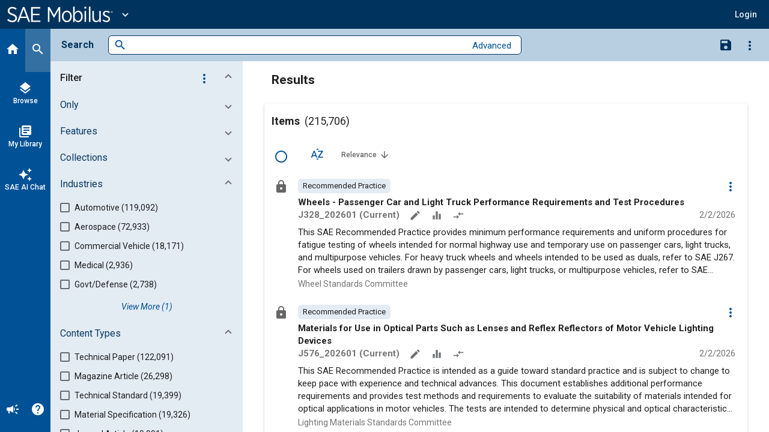

--- FILE ---
content_type: text/html; charset=utf-8
request_url: https://saemobilus.sae.org/search/?op=doauthsearch&auth=Pudlarz%2C+Magali
body_size: 39231
content:
<!DOCTYPE html><html lang="en" data-critters-container><head>
    <meta name="viewport" content="width=device-width, initial-scale=1">
    <meta charset="utf-8">
    <title>Search - SAE Mobilus</title>
    <base href="/">
    <meta name="format-detection" content="telephone=no">
    <!-- Google Tag Manager -->
    <script>
      (function (w, d, s, l, i) {
        w[l] = w[l] || [];
        w[l].push({ 'gtm.start': new Date().getTime(), event: 'gtm.js' });
        var f = d.getElementsByTagName(s)[0],
          j = d.createElement(s),
          dl = l != 'dataLayer' ? '&l=' + l : '';
        j.async = true;
        j.src = 'https://www.googletagmanager.com/gtm.js?id=' + i + dl;
        f.parentNode.insertBefore(j, f);
      })(window, document, 'script', 'dataLayer', 'GTM-M26SM82');
    </script>
    <!-- End Google Tag Manager -->
    <link rel="icon" type="image/x-icon" href="favicon.ico">
    <script defer src="assets/scripts/browser-support-alerts.js"></script>
    <link rel="dns-prefetch" href="https://gpfb.sae.org/fonts">
    <link rel="preload" href="https://gpfb.sae.org/fonts/css?family=Roboto:300,400,400i,500,500i,700&amp;display=swap" as="style">
    <link href="https://gpfb.sae.org/fonts/css?family=Roboto:300,400,400i,500,500i,700&amp;display=swap" rel="stylesheet">
    <script async src="https://badge.dimensions.ai/badge.js" charset="utf-8"></script>
    <style>
      /* fallback */
      @font-face {
        font-family: 'Material Icons';
        font-style: normal;
        font-weight: 400;
        src: url('./assets/fonts/material-font.woff2') format('woff2');
      }

      .material-icons {
        font-family: 'Material Icons';
        font-weight: normal;
        font-style: normal;
        font-size: 24px;
        line-height: 1;
        letter-spacing: normal;
        text-transform: none;
        display: inline-block;
        white-space: nowrap;
        word-wrap: normal;
        direction: ltr;
        -webkit-font-feature-settings: 'liga';
        -webkit-font-smoothing: antialiased;
      }
    </style>
  <style>html{--mat-badge-text-font:Roboto, "Helvetica Neue", sans-serif;--mat-badge-text-size:12px;--mat-badge-text-weight:600;--mat-badge-small-size-text-size:9px;--mat-badge-large-size-text-size:24px}html{--mat-bottom-sheet-container-text-font:Roboto, "Helvetica Neue", sans-serif;--mat-bottom-sheet-container-text-line-height:20px;--mat-bottom-sheet-container-text-size:14px;--mat-bottom-sheet-container-text-tracking:normal;--mat-bottom-sheet-container-text-weight:400}html{--mat-legacy-button-toggle-text-font:Roboto, "Helvetica Neue", sans-serif;--mat-standard-button-toggle-text-font:Roboto, "Helvetica Neue", sans-serif}html{--mat-datepicker-calendar-text-font:Roboto, "Helvetica Neue", sans-serif;--mat-datepicker-calendar-text-size:13px;--mat-datepicker-calendar-body-label-text-size:14px;--mat-datepicker-calendar-body-label-text-weight:500;--mat-datepicker-calendar-period-button-text-size:14px;--mat-datepicker-calendar-period-button-text-weight:500;--mat-datepicker-calendar-header-text-size:11px;--mat-datepicker-calendar-header-text-weight:400}html{--mat-expansion-header-text-font:Roboto, "Helvetica Neue", sans-serif;--mat-expansion-header-text-size:15px;--mat-expansion-header-text-weight:400;--mat-expansion-header-text-line-height:inherit;--mat-expansion-header-text-tracking:inherit;--mat-expansion-container-text-font:Roboto, "Helvetica Neue", sans-serif;--mat-expansion-container-text-line-height:20px;--mat-expansion-container-text-size:14px;--mat-expansion-container-text-tracking:normal;--mat-expansion-container-text-weight:400}html{--mat-grid-list-tile-header-primary-text-size:14px;--mat-grid-list-tile-header-secondary-text-size:12px;--mat-grid-list-tile-footer-primary-text-size:14px;--mat-grid-list-tile-footer-secondary-text-size:12px}html{--mat-stepper-container-text-font:Roboto, "Helvetica Neue", sans-serif;--mat-stepper-header-label-text-font:Roboto, "Helvetica Neue", sans-serif;--mat-stepper-header-label-text-size:14px;--mat-stepper-header-label-text-weight:400;--mat-stepper-header-error-state-label-text-size:14px;--mat-stepper-header-selected-state-label-text-size:14px;--mat-stepper-header-selected-state-label-text-weight:500}html{--mat-toolbar-title-text-font:Roboto, "Helvetica Neue", sans-serif;--mat-toolbar-title-text-line-height:32px;--mat-toolbar-title-text-size:20px;--mat-toolbar-title-text-tracking:normal;--mat-toolbar-title-text-weight:500}html,body{height:100%;margin:0}#loader-image{margin-top:100px;max-width:100%}#loader-text{font:2em Roboto,sans-serif;color:#fff!important;margin:0;padding:50px 0 40px}#loader-container{background-color:#103966;width:100%;height:100vh;color:#fff;text-align:center}#loading{display:inline-block;width:50px;height:50px;border:3px solid rgba(255,255,255,.3);border-radius:50%;border-top-color:#fff;animation:spin 1s ease-in-out infinite;-webkit-animation:spin 1s ease-in-out infinite}@keyframes spin{to{-webkit-transform:rotate(360deg)}}html{--mat-badge-background-color:#005195;--mat-badge-text-color:white;--mat-badge-disabled-state-background-color:#b9b9b9;--mat-badge-disabled-state-text-color:rgba(0, 0, 0, .38)}html{--mat-bottom-sheet-container-text-color:rgba(0, 0, 0, .87);--mat-bottom-sheet-container-background-color:white}html{--mat-legacy-button-toggle-text-color:rgba(0, 0, 0, .38);--mat-legacy-button-toggle-state-layer-color:rgba(0, 0, 0, .12);--mat-legacy-button-toggle-selected-state-text-color:rgba(0, 0, 0, .54);--mat-legacy-button-toggle-selected-state-background-color:#e0e0e0;--mat-legacy-button-toggle-disabled-state-text-color:rgba(0, 0, 0, .26);--mat-legacy-button-toggle-disabled-state-background-color:#eeeeee;--mat-legacy-button-toggle-disabled-selected-state-background-color:#bdbdbd;--mat-standard-button-toggle-text-color:rgba(0, 0, 0, .87);--mat-standard-button-toggle-background-color:white;--mat-standard-button-toggle-state-layer-color:black;--mat-standard-button-toggle-selected-state-background-color:#e0e0e0;--mat-standard-button-toggle-selected-state-text-color:rgba(0, 0, 0, .87);--mat-standard-button-toggle-disabled-state-text-color:rgba(0, 0, 0, .26);--mat-standard-button-toggle-disabled-state-background-color:white;--mat-standard-button-toggle-disabled-selected-state-text-color:rgba(0, 0, 0, .87);--mat-standard-button-toggle-disabled-selected-state-background-color:#bdbdbd;--mat-standard-button-toggle-divider-color:#e0e0e0}html{--mat-standard-button-toggle-height:48px}html{--mat-datepicker-calendar-date-selected-state-text-color:white;--mat-datepicker-calendar-date-selected-state-background-color:#005195;--mat-datepicker-calendar-date-selected-disabled-state-background-color:rgba(0, 81, 149, .4);--mat-datepicker-calendar-date-today-selected-state-outline-color:white;--mat-datepicker-calendar-date-focus-state-background-color:rgba(0, 81, 149, .3);--mat-datepicker-calendar-date-hover-state-background-color:rgba(0, 81, 149, .3);--mat-datepicker-toggle-active-state-icon-color:#005195;--mat-datepicker-calendar-date-in-range-state-background-color:rgba(0, 81, 149, .2);--mat-datepicker-calendar-date-in-comparison-range-state-background-color:rgba(249, 171, 0, .2);--mat-datepicker-calendar-date-in-overlap-range-state-background-color:#a8dab5;--mat-datepicker-calendar-date-in-overlap-range-selected-state-background-color:#46a35e;--mat-datepicker-toggle-icon-color:rgba(0, 0, 0, .54);--mat-datepicker-calendar-body-label-text-color:rgba(0, 0, 0, .54);--mat-datepicker-calendar-period-button-icon-color:rgba(0, 0, 0, .54);--mat-datepicker-calendar-navigation-button-icon-color:rgba(0, 0, 0, .54);--mat-datepicker-calendar-header-divider-color:rgba(0, 0, 0, .12);--mat-datepicker-calendar-header-text-color:rgba(0, 0, 0, .54);--mat-datepicker-calendar-date-today-outline-color:rgba(0, 0, 0, .38);--mat-datepicker-calendar-date-today-disabled-state-outline-color:rgba(0, 0, 0, .18);--mat-datepicker-calendar-date-text-color:rgba(0, 0, 0, .87);--mat-datepicker-calendar-date-outline-color:transparent;--mat-datepicker-calendar-date-disabled-state-text-color:rgba(0, 0, 0, .38);--mat-datepicker-calendar-date-preview-state-outline-color:rgba(0, 0, 0, .24);--mat-datepicker-range-input-separator-color:rgba(0, 0, 0, .87);--mat-datepicker-range-input-disabled-state-separator-color:rgba(0, 0, 0, .38);--mat-datepicker-range-input-disabled-state-text-color:rgba(0, 0, 0, .38);--mat-datepicker-calendar-container-background-color:white;--mat-datepicker-calendar-container-text-color:rgba(0, 0, 0, .87)}html{--mat-divider-color:rgba(0, 0, 0, .12)}html{--mat-expansion-container-background-color:white;--mat-expansion-container-text-color:rgba(0, 0, 0, .87);--mat-expansion-actions-divider-color:rgba(0, 0, 0, .12);--mat-expansion-header-hover-state-layer-color:rgba(0, 0, 0, .04);--mat-expansion-header-focus-state-layer-color:rgba(0, 0, 0, .04);--mat-expansion-header-disabled-state-text-color:rgba(0, 0, 0, .26);--mat-expansion-header-text-color:rgba(0, 0, 0, .87);--mat-expansion-header-description-color:rgba(0, 0, 0, .54);--mat-expansion-header-indicator-color:rgba(0, 0, 0, .54)}html{--mat-expansion-header-collapsed-state-height:48px;--mat-expansion-header-expanded-state-height:64px}html{--mat-icon-color:inherit}html{--mat-sidenav-container-divider-color:rgba(0, 0, 0, .12);--mat-sidenav-container-background-color:white;--mat-sidenav-container-text-color:rgba(0, 0, 0, .87);--mat-sidenav-content-background-color:#fafafa;--mat-sidenav-content-text-color:rgba(0, 0, 0, .87);--mat-sidenav-scrim-color:rgba(0, 0, 0, .6)}html{--mat-stepper-header-icon-foreground-color:white;--mat-stepper-header-selected-state-icon-background-color:#005195;--mat-stepper-header-selected-state-icon-foreground-color:white;--mat-stepper-header-done-state-icon-background-color:#005195;--mat-stepper-header-done-state-icon-foreground-color:white;--mat-stepper-header-edit-state-icon-background-color:#005195;--mat-stepper-header-edit-state-icon-foreground-color:white;--mat-stepper-container-color:white;--mat-stepper-line-color:rgba(0, 0, 0, .12);--mat-stepper-header-hover-state-layer-color:rgba(0, 0, 0, .04);--mat-stepper-header-focus-state-layer-color:rgba(0, 0, 0, .04);--mat-stepper-header-label-text-color:rgba(0, 0, 0, .54);--mat-stepper-header-optional-label-text-color:rgba(0, 0, 0, .54);--mat-stepper-header-selected-state-label-text-color:rgba(0, 0, 0, .87);--mat-stepper-header-error-state-label-text-color:#ea7125;--mat-stepper-header-icon-background-color:rgba(0, 0, 0, .54);--mat-stepper-header-error-state-icon-foreground-color:#ea7125;--mat-stepper-header-error-state-icon-background-color:transparent}html{--mat-stepper-header-height:72px}html{--mat-toolbar-container-background-color:whitesmoke;--mat-toolbar-container-text-color:rgba(0, 0, 0, .87)}html{--mat-toolbar-standard-height:64px;--mat-toolbar-mobile-height:56px}</style><style>html{--mat-badge-text-font: Roboto, "Helvetica Neue", sans-serif;--mat-badge-text-size: 12px;--mat-badge-text-weight: 600;--mat-badge-small-size-text-size: 9px;--mat-badge-large-size-text-size: 24px}html{--mat-bottom-sheet-container-text-font: Roboto, "Helvetica Neue", sans-serif;--mat-bottom-sheet-container-text-line-height: 20px;--mat-bottom-sheet-container-text-size: 14px;--mat-bottom-sheet-container-text-tracking: normal;--mat-bottom-sheet-container-text-weight: 400}html{--mat-legacy-button-toggle-text-font: Roboto, "Helvetica Neue", sans-serif;--mat-standard-button-toggle-text-font: Roboto, "Helvetica Neue", sans-serif}html{--mat-datepicker-calendar-text-font: Roboto, "Helvetica Neue", sans-serif;--mat-datepicker-calendar-text-size: 13px;--mat-datepicker-calendar-body-label-text-size: 14px;--mat-datepicker-calendar-body-label-text-weight: 500;--mat-datepicker-calendar-period-button-text-size: 14px;--mat-datepicker-calendar-period-button-text-weight: 500;--mat-datepicker-calendar-header-text-size: 11px;--mat-datepicker-calendar-header-text-weight: 400}html{--mat-expansion-header-text-font: Roboto, "Helvetica Neue", sans-serif;--mat-expansion-header-text-size: 15px;--mat-expansion-header-text-weight: 400;--mat-expansion-header-text-line-height: inherit;--mat-expansion-header-text-tracking: inherit;--mat-expansion-container-text-font: Roboto, "Helvetica Neue", sans-serif;--mat-expansion-container-text-line-height: 20px;--mat-expansion-container-text-size: 14px;--mat-expansion-container-text-tracking: normal;--mat-expansion-container-text-weight: 400}html{--mat-grid-list-tile-header-primary-text-size: 14px;--mat-grid-list-tile-header-secondary-text-size: 12px;--mat-grid-list-tile-footer-primary-text-size: 14px;--mat-grid-list-tile-footer-secondary-text-size: 12px}html{--mat-stepper-container-text-font: Roboto, "Helvetica Neue", sans-serif;--mat-stepper-header-label-text-font: Roboto, "Helvetica Neue", sans-serif;--mat-stepper-header-label-text-size: 14px;--mat-stepper-header-label-text-weight: 400;--mat-stepper-header-error-state-label-text-size: 14px;--mat-stepper-header-selected-state-label-text-size: 14px;--mat-stepper-header-selected-state-label-text-weight: 500}html{--mat-toolbar-title-text-font: Roboto, "Helvetica Neue", sans-serif;--mat-toolbar-title-text-line-height: 32px;--mat-toolbar-title-text-size: 20px;--mat-toolbar-title-text-tracking: normal;--mat-toolbar-title-text-weight: 500}.mat-button,.mat-icon-button,.mat-flat-button{font-family:Roboto,Helvetica Neue,sans-serif;font-size:14px;font-weight:500}.mat-card{font-family:Roboto,Helvetica Neue,sans-serif}.mat-card-title{font-size:24px;font-weight:500}.mat-card-header .mat-card-title{font-size:20px}.mat-card-subtitle,.mat-card-content{font-size:14px}input.mat-input-element{margin-top:-.0625em}.mat-form-field{font-size:inherit;font-weight:400;line-height:1.125;font-family:Roboto,Helvetica Neue,sans-serif;letter-spacing:normal}.mat-form-field-wrapper{padding-bottom:1.34375em}.mat-form-field-prefix .mat-icon{font-size:150%;line-height:1.125}.mat-form-field-infix{padding:.5em 0;border-top:.84375em solid transparent}.mat-form-field-can-float.mat-form-field-should-float .mat-form-field-label{transform:translateY(-1.34375em) scale(.75);width:133.3333333333%}.mat-form-field-label-wrapper{top:-.84375em;padding-top:.84375em}.mat-form-field-label{top:1.34375em}.mat-form-field-underline{bottom:1.34375em}.mat-form-field-subscript-wrapper{font-size:75%;margin-top:.6666666667em;top:calc(100% - 1.7916666667em)}.mat-form-field-appearance-legacy .mat-form-field-wrapper{padding-bottom:1.25em}.mat-form-field-appearance-legacy .mat-form-field-infix{padding:.4375em 0}.mat-form-field-appearance-legacy.mat-form-field-can-float.mat-form-field-should-float .mat-form-field-label{transform:translateY(-1.28125em) scale(.75) perspective(100px) translateZ(.001px);width:133.3333333333%}.mat-form-field-appearance-legacy .mat-form-field-label{top:1.28125em}.mat-form-field-appearance-legacy .mat-form-field-underline{bottom:1.25em}.mat-form-field-appearance-legacy .mat-form-field-subscript-wrapper{margin-top:.5416666667em;top:calc(100% - 1.6666666667em)}@media print{.mat-form-field-appearance-legacy.mat-form-field-can-float.mat-form-field-should-float .mat-form-field-label{transform:translateY(-1.28122em) scale(.75)}}.mat-select{font-family:Roboto,Helvetica Neue,sans-serif}.mat-select-trigger{height:1.125em}.mat-checkbox{font-family:Roboto,Helvetica Neue,sans-serif}.mat-checkbox-layout .mat-checkbox-label{line-height:24px}.mat-paginator,.mat-paginator-page-size .mat-select-trigger{font-family:Roboto,Helvetica Neue,sans-serif;font-size:12px}.mat-ripple{overflow:hidden;position:relative}.mat-ripple:not(:empty){transform:translateZ(0)}.mat-ripple-element{position:absolute;border-radius:50%;pointer-events:none;transition:opacity,transform 0ms cubic-bezier(0,0,.2,1);transform:scale3d(0,0,0)}.cdk-visually-hidden{border:0;clip:rect(0 0 0 0);height:1px;margin:-1px;overflow:hidden;padding:0;position:absolute;width:1px;white-space:nowrap;outline:0;-webkit-appearance:none;-moz-appearance:none;left:0}.mat-focus-indicator{position:relative}.mat-focus-indicator:before{top:0;left:0;right:0;bottom:0;position:absolute;box-sizing:border-box;pointer-events:none;display:var(--mat-focus-indicator-display, none);border:var(--mat-focus-indicator-border-width, 3px) var(--mat-focus-indicator-border-style, solid) var(--mat-focus-indicator-border-color, transparent);border-radius:var(--mat-focus-indicator-border-radius, 4px)}.mat-focus-indicator:focus:before{content:""}.mat-mdc-focus-indicator{position:relative}.mat-mdc-focus-indicator:before{top:0;left:0;right:0;bottom:0;position:absolute;box-sizing:border-box;pointer-events:none;display:var(--mat-mdc-focus-indicator-display, none);border:var(--mat-mdc-focus-indicator-border-width, 3px) var(--mat-mdc-focus-indicator-border-style, solid) var(--mat-mdc-focus-indicator-border-color, transparent);border-radius:var(--mat-mdc-focus-indicator-border-radius, 4px)}.mat-mdc-focus-indicator:focus:before{content:""}html,body{height:100%;margin:0}.mat-button,.mat-icon-button{color:inherit;background:transparent}.mat-button.mat-primary,.mat-icon-button.mat-primary{color:#005195}.mat-icon-button.mat-button-disabled.mat-button-disabled{color:#00000042}.mat-button.mat-primary .mat-button-focus-overlay,.mat-icon-button.mat-primary .mat-button-focus-overlay{background-color:#005195}.mat-icon-button.mat-button-disabled .mat-button-focus-overlay{background-color:transparent}.mat-button-focus-overlay{background:#000}.mat-flat-button{color:#000000de;background-color:#fff}.mat-flat-button.mat-button-disabled.mat-button-disabled{color:#00000042}.mat-flat-button.mat-button-disabled.mat-button-disabled{background-color:#0000001f}.mat-flat-button:not([class*=mat-elevation-z]){box-shadow:0 0 #0003,0 0 #00000024,0 0 #0000001f}.mat-ripple-element{background-color:#0000001a}.mat-elevation-z0{box-shadow:0 0 #0003,0 0 #00000024,0 0 #0000001f}.mat-elevation-z2{box-shadow:0 3px 1px -2px #0003,0 2px 2px #00000024,0 1px 5px #0000001f}.mat-card{background:#fff;color:#000000de}.mat-card-subtitle{color:#0000008a}.mat-input-element:disabled{color:#00000061}.mat-input-element{caret-color:#005195}.mat-input-element::placeholder{color:#0000006b}.mat-input-element::-moz-placeholder{color:#0000006b}.mat-input-element::-webkit-input-placeholder{color:#0000006b}.mat-input-element:-ms-input-placeholder{color:#0000006b}.mat-form-field-label{color:#0009}.mat-form-field-ripple{background-color:#000000de}.mat-form-field-appearance-legacy .mat-form-field-label{color:#0000008a}.mat-form-field-appearance-legacy .mat-form-field-underline{background-color:#0000006b}.mat-select-value{color:#000000de}.mat-select-arrow{color:#0000008a}.mat-checkbox-frame{border-color:#0000008a}.mat-checkbox-checkmark{fill:#fafafa}.mat-checkbox-checkmark-path{stroke:#fafafa!important}.mat-checkbox-mixedmark{background-color:#fafafa}.mat-checkbox .mat-ripple-element{background-color:#000}.mat-checkbox:active:not(.mat-checkbox-disabled).mat-accent .mat-ripple-element{background:#1b76bb}.mat-paginator{background:#fff}.mat-paginator,.mat-paginator-page-size .mat-select-trigger{color:#0000008a}.mat-paginator-container{min-height:56px}html{--mat-badge-background-color: #005195;--mat-badge-text-color: white;--mat-badge-disabled-state-background-color: #b9b9b9;--mat-badge-disabled-state-text-color: rgba(0, 0, 0, .38)}html{--mat-bottom-sheet-container-text-color: rgba(0, 0, 0, .87);--mat-bottom-sheet-container-background-color: white}html{--mat-legacy-button-toggle-text-color: rgba(0, 0, 0, .38);--mat-legacy-button-toggle-state-layer-color: rgba(0, 0, 0, .12);--mat-legacy-button-toggle-selected-state-text-color: rgba(0, 0, 0, .54);--mat-legacy-button-toggle-selected-state-background-color: #e0e0e0;--mat-legacy-button-toggle-disabled-state-text-color: rgba(0, 0, 0, .26);--mat-legacy-button-toggle-disabled-state-background-color: #eeeeee;--mat-legacy-button-toggle-disabled-selected-state-background-color: #bdbdbd;--mat-standard-button-toggle-text-color: rgba(0, 0, 0, .87);--mat-standard-button-toggle-background-color: white;--mat-standard-button-toggle-state-layer-color: black;--mat-standard-button-toggle-selected-state-background-color: #e0e0e0;--mat-standard-button-toggle-selected-state-text-color: rgba(0, 0, 0, .87);--mat-standard-button-toggle-disabled-state-text-color: rgba(0, 0, 0, .26);--mat-standard-button-toggle-disabled-state-background-color: white;--mat-standard-button-toggle-disabled-selected-state-text-color: rgba(0, 0, 0, .87);--mat-standard-button-toggle-disabled-selected-state-background-color: #bdbdbd;--mat-standard-button-toggle-divider-color: #e0e0e0}html{--mat-standard-button-toggle-height: 48px}html{--mat-datepicker-calendar-date-selected-state-text-color: white;--mat-datepicker-calendar-date-selected-state-background-color: #005195;--mat-datepicker-calendar-date-selected-disabled-state-background-color: rgba(0, 81, 149, .4);--mat-datepicker-calendar-date-today-selected-state-outline-color: white;--mat-datepicker-calendar-date-focus-state-background-color: rgba(0, 81, 149, .3);--mat-datepicker-calendar-date-hover-state-background-color: rgba(0, 81, 149, .3);--mat-datepicker-toggle-active-state-icon-color: #005195;--mat-datepicker-calendar-date-in-range-state-background-color: rgba(0, 81, 149, .2);--mat-datepicker-calendar-date-in-comparison-range-state-background-color: rgba(249, 171, 0, .2);--mat-datepicker-calendar-date-in-overlap-range-state-background-color: #a8dab5;--mat-datepicker-calendar-date-in-overlap-range-selected-state-background-color: #46a35e;--mat-datepicker-toggle-icon-color: rgba(0, 0, 0, .54);--mat-datepicker-calendar-body-label-text-color: rgba(0, 0, 0, .54);--mat-datepicker-calendar-period-button-icon-color: rgba(0, 0, 0, .54);--mat-datepicker-calendar-navigation-button-icon-color: rgba(0, 0, 0, .54);--mat-datepicker-calendar-header-divider-color: rgba(0, 0, 0, .12);--mat-datepicker-calendar-header-text-color: rgba(0, 0, 0, .54);--mat-datepicker-calendar-date-today-outline-color: rgba(0, 0, 0, .38);--mat-datepicker-calendar-date-today-disabled-state-outline-color: rgba(0, 0, 0, .18);--mat-datepicker-calendar-date-text-color: rgba(0, 0, 0, .87);--mat-datepicker-calendar-date-outline-color: transparent;--mat-datepicker-calendar-date-disabled-state-text-color: rgba(0, 0, 0, .38);--mat-datepicker-calendar-date-preview-state-outline-color: rgba(0, 0, 0, .24);--mat-datepicker-range-input-separator-color: rgba(0, 0, 0, .87);--mat-datepicker-range-input-disabled-state-separator-color: rgba(0, 0, 0, .38);--mat-datepicker-range-input-disabled-state-text-color: rgba(0, 0, 0, .38);--mat-datepicker-calendar-container-background-color: white;--mat-datepicker-calendar-container-text-color: rgba(0, 0, 0, .87)}html{--mat-divider-color: rgba(0, 0, 0, .12)}html{--mat-expansion-container-background-color: white;--mat-expansion-container-text-color: rgba(0, 0, 0, .87);--mat-expansion-actions-divider-color: rgba(0, 0, 0, .12);--mat-expansion-header-hover-state-layer-color: rgba(0, 0, 0, .04);--mat-expansion-header-focus-state-layer-color: rgba(0, 0, 0, .04);--mat-expansion-header-disabled-state-text-color: rgba(0, 0, 0, .26);--mat-expansion-header-text-color: rgba(0, 0, 0, .87);--mat-expansion-header-description-color: rgba(0, 0, 0, .54);--mat-expansion-header-indicator-color: rgba(0, 0, 0, .54)}html{--mat-expansion-header-collapsed-state-height: 48px;--mat-expansion-header-expanded-state-height: 64px}html{--mat-icon-color: inherit}html{--mat-sidenav-container-divider-color: rgba(0, 0, 0, .12);--mat-sidenav-container-background-color: white;--mat-sidenav-container-text-color: rgba(0, 0, 0, .87);--mat-sidenav-content-background-color: #fafafa;--mat-sidenav-content-text-color: rgba(0, 0, 0, .87);--mat-sidenav-scrim-color: rgba(0, 0, 0, .6)}html{--mat-stepper-header-icon-foreground-color: white;--mat-stepper-header-selected-state-icon-background-color: #005195;--mat-stepper-header-selected-state-icon-foreground-color: white;--mat-stepper-header-done-state-icon-background-color: #005195;--mat-stepper-header-done-state-icon-foreground-color: white;--mat-stepper-header-edit-state-icon-background-color: #005195;--mat-stepper-header-edit-state-icon-foreground-color: white;--mat-stepper-container-color: white;--mat-stepper-line-color: rgba(0, 0, 0, .12);--mat-stepper-header-hover-state-layer-color: rgba(0, 0, 0, .04);--mat-stepper-header-focus-state-layer-color: rgba(0, 0, 0, .04);--mat-stepper-header-label-text-color: rgba(0, 0, 0, .54);--mat-stepper-header-optional-label-text-color: rgba(0, 0, 0, .54);--mat-stepper-header-selected-state-label-text-color: rgba(0, 0, 0, .87);--mat-stepper-header-error-state-label-text-color: #ea7125;--mat-stepper-header-icon-background-color: rgba(0, 0, 0, .54);--mat-stepper-header-error-state-icon-foreground-color: #ea7125;--mat-stepper-header-error-state-icon-background-color: transparent}html{--mat-stepper-header-height: 72px}html{--mat-toolbar-container-background-color: whitesmoke;--mat-toolbar-container-text-color: rgba(0, 0, 0, .87)}html{--mat-toolbar-standard-height: 64px;--mat-toolbar-mobile-height: 56px}
</style><link rel="stylesheet" href="styles.09887f8520689a24.css" media="print" onload="this.media='all'"><noscript><link rel="stylesheet" href="styles.09887f8520689a24.css" media="all"></noscript><style ng-app-id="ng">.si-sort-row button[mat-icon-button].si-button--icon.si-icon[matTooltip="Sort Options"]{margin:12px!important;width:40px!important;height:40px!important;min-height:40px!important;max-height:none!important;border-radius:50%!important;line-height:normal!important}  .mat-tab-nav-bar,   .mat-tab-group{--mat-tab-header-inactive-label-text-color: #595959;--mat-tab-header-active-label-text-color: #595959}  .mat-tab-nav-bar .mat-tab-link,   .mat-tab-nav-bar .mat-tab-label,   .mat-tab-group .mat-tab-link,   .mat-tab-group .mat-tab-label{color:#595959!important;opacity:1!important}  .mat-tab-nav-bar .mat-tab-link.mat-tab-label-active,   .mat-tab-nav-bar .mat-tab-label.mat-tab-label-active,   .mat-tab-nav-bar .mat-tab-link[aria-selected=true],   .mat-tab-nav-bar .mat-tab-label[aria-selected=true],   .mat-tab-group .mat-tab-link.mat-tab-label-active,   .mat-tab-group .mat-tab-label.mat-tab-label-active,   .mat-tab-group .mat-tab-link[aria-selected=true],   .mat-tab-group .mat-tab-label[aria-selected=true]{color:#595959!important;opacity:1!important}  *[style*="color: #7a7a7a"]{color:#595959!important}  *[style*="color:#7a7a7a"]{color:#595959!important}  *[style*="color: rgb(122, 122, 122)"]{color:#595959!important}  *:not(.mat-tab-label-active)[style*="#7a7a7a"],   *:not(.mat-tab-label-active)[class*=mat-tab]{color:#595959!important}</style><style ng-app-id="ng">.mat-button .mat-button-focus-overlay,.mat-icon-button .mat-button-focus-overlay{opacity:0}.mat-button:hover:not(.mat-button-disabled) .mat-button-focus-overlay,.mat-stroked-button:hover:not(.mat-button-disabled) .mat-button-focus-overlay{opacity:.04}@media(hover: none){.mat-button:hover:not(.mat-button-disabled) .mat-button-focus-overlay,.mat-stroked-button:hover:not(.mat-button-disabled) .mat-button-focus-overlay{opacity:0}}.mat-button,.mat-icon-button,.mat-stroked-button,.mat-flat-button{box-sizing:border-box;position:relative;-webkit-user-select:none;user-select:none;cursor:pointer;outline:none;border:none;-webkit-tap-highlight-color:rgba(0,0,0,0);display:inline-block;white-space:nowrap;text-decoration:none;vertical-align:baseline;text-align:center;margin:0;min-width:64px;line-height:36px;padding:0 16px;border-radius:4px;overflow:visible}.mat-button::-moz-focus-inner,.mat-icon-button::-moz-focus-inner,.mat-stroked-button::-moz-focus-inner,.mat-flat-button::-moz-focus-inner{border:0}.mat-button.mat-button-disabled,.mat-icon-button.mat-button-disabled,.mat-stroked-button.mat-button-disabled,.mat-flat-button.mat-button-disabled{cursor:default}.mat-button.cdk-keyboard-focused .mat-button-focus-overlay,.mat-button.cdk-program-focused .mat-button-focus-overlay,.mat-icon-button.cdk-keyboard-focused .mat-button-focus-overlay,.mat-icon-button.cdk-program-focused .mat-button-focus-overlay,.mat-stroked-button.cdk-keyboard-focused .mat-button-focus-overlay,.mat-stroked-button.cdk-program-focused .mat-button-focus-overlay,.mat-flat-button.cdk-keyboard-focused .mat-button-focus-overlay,.mat-flat-button.cdk-program-focused .mat-button-focus-overlay{opacity:.12}.mat-button::-moz-focus-inner,.mat-icon-button::-moz-focus-inner,.mat-stroked-button::-moz-focus-inner,.mat-flat-button::-moz-focus-inner{border:0}.mat-raised-button{box-sizing:border-box;position:relative;-webkit-user-select:none;user-select:none;cursor:pointer;outline:none;border:none;-webkit-tap-highlight-color:rgba(0,0,0,0);display:inline-block;white-space:nowrap;text-decoration:none;vertical-align:baseline;text-align:center;margin:0;min-width:64px;line-height:36px;padding:0 16px;border-radius:4px;overflow:visible;transform:translate3d(0, 0, 0);transition:background 400ms cubic-bezier(0.25, 0.8, 0.25, 1),box-shadow 280ms cubic-bezier(0.4, 0, 0.2, 1)}.mat-raised-button::-moz-focus-inner{border:0}.mat-raised-button.mat-button-disabled{cursor:default}.mat-raised-button.cdk-keyboard-focused .mat-button-focus-overlay,.mat-raised-button.cdk-program-focused .mat-button-focus-overlay{opacity:.12}.mat-raised-button::-moz-focus-inner{border:0}.mat-raised-button._mat-animation-noopable{transition:none !important;animation:none !important}.mat-stroked-button{border:1px solid currentColor;padding:0 15px;line-height:34px}.mat-stroked-button .mat-button-ripple.mat-ripple,.mat-stroked-button .mat-button-focus-overlay{top:-1px;left:-1px;right:-1px;bottom:-1px}.mat-fab{box-sizing:border-box;position:relative;-webkit-user-select:none;user-select:none;cursor:pointer;outline:none;border:none;-webkit-tap-highlight-color:rgba(0,0,0,0);display:inline-block;white-space:nowrap;text-decoration:none;vertical-align:baseline;text-align:center;margin:0;min-width:64px;line-height:36px;padding:0 16px;border-radius:4px;overflow:visible;transform:translate3d(0, 0, 0);transition:background 400ms cubic-bezier(0.25, 0.8, 0.25, 1),box-shadow 280ms cubic-bezier(0.4, 0, 0.2, 1);min-width:0;border-radius:50%;width:56px;height:56px;padding:0;flex-shrink:0}.mat-fab::-moz-focus-inner{border:0}.mat-fab.mat-button-disabled{cursor:default}.mat-fab.cdk-keyboard-focused .mat-button-focus-overlay,.mat-fab.cdk-program-focused .mat-button-focus-overlay{opacity:.12}.mat-fab::-moz-focus-inner{border:0}.mat-fab._mat-animation-noopable{transition:none !important;animation:none !important}.mat-fab .mat-button-wrapper{padding:16px 0;display:inline-block;line-height:24px}.mat-mini-fab{box-sizing:border-box;position:relative;-webkit-user-select:none;user-select:none;cursor:pointer;outline:none;border:none;-webkit-tap-highlight-color:rgba(0,0,0,0);display:inline-block;white-space:nowrap;text-decoration:none;vertical-align:baseline;text-align:center;margin:0;min-width:64px;line-height:36px;padding:0 16px;border-radius:4px;overflow:visible;transform:translate3d(0, 0, 0);transition:background 400ms cubic-bezier(0.25, 0.8, 0.25, 1),box-shadow 280ms cubic-bezier(0.4, 0, 0.2, 1);min-width:0;border-radius:50%;width:40px;height:40px;padding:0;flex-shrink:0}.mat-mini-fab::-moz-focus-inner{border:0}.mat-mini-fab.mat-button-disabled{cursor:default}.mat-mini-fab.cdk-keyboard-focused .mat-button-focus-overlay,.mat-mini-fab.cdk-program-focused .mat-button-focus-overlay{opacity:.12}.mat-mini-fab::-moz-focus-inner{border:0}.mat-mini-fab._mat-animation-noopable{transition:none !important;animation:none !important}.mat-mini-fab .mat-button-wrapper{padding:8px 0;display:inline-block;line-height:24px}.mat-icon-button{padding:0;min-width:0;width:40px;height:40px;flex-shrink:0;line-height:40px;border-radius:50%}.mat-icon-button i,.mat-icon-button .mat-icon{line-height:24px}.mat-button-ripple.mat-ripple,.mat-button-focus-overlay{top:0;left:0;right:0;bottom:0;position:absolute;pointer-events:none;border-radius:inherit}.mat-button-ripple.mat-ripple:not(:empty){transform:translateZ(0)}.mat-button-focus-overlay{opacity:0;transition:opacity 200ms cubic-bezier(0.35, 0, 0.25, 1),background-color 200ms cubic-bezier(0.35, 0, 0.25, 1)}._mat-animation-noopable .mat-button-focus-overlay{transition:none}.mat-button-ripple-round{border-radius:50%;z-index:1}.mat-button .mat-button-wrapper>*,.mat-flat-button .mat-button-wrapper>*,.mat-stroked-button .mat-button-wrapper>*,.mat-raised-button .mat-button-wrapper>*,.mat-icon-button .mat-button-wrapper>*,.mat-fab .mat-button-wrapper>*,.mat-mini-fab .mat-button-wrapper>*{vertical-align:middle}.mat-form-field:not(.mat-form-field-appearance-legacy) .mat-form-field-prefix .mat-icon-button,.mat-form-field:not(.mat-form-field-appearance-legacy) .mat-form-field-suffix .mat-icon-button{display:inline-flex;justify-content:center;align-items:center;font-size:inherit;width:2.5em;height:2.5em}.mat-flat-button::before,.mat-raised-button::before,.mat-fab::before,.mat-mini-fab::before{margin:calc(calc(var(--mat-focus-indicator-border-width, 3px) + 2px) * -1)}.mat-stroked-button::before{margin:calc(calc(var(--mat-focus-indicator-border-width, 3px) + 3px) * -1)}.cdk-high-contrast-active .mat-button,.cdk-high-contrast-active .mat-flat-button,.cdk-high-contrast-active .mat-raised-button,.cdk-high-contrast-active .mat-icon-button,.cdk-high-contrast-active .mat-fab,.cdk-high-contrast-active .mat-mini-fab{outline:solid 1px}.mat-datepicker-toggle .mat-mdc-button-base{width:40px;height:40px;padding:8px 0}.mat-datepicker-actions .mat-button-base+.mat-button-base{margin-left:8px}[dir=rtl] .mat-datepicker-actions .mat-button-base+.mat-button-base{margin-left:0;margin-right:8px}</style><style ng-app-id="ng">mat-icon,mat-icon.mat-primary,mat-icon.mat-accent,mat-icon.mat-warn{color:var(--mat-icon-color)}.mat-icon{-webkit-user-select:none;user-select:none;background-repeat:no-repeat;display:inline-block;fill:currentColor;height:24px;width:24px;overflow:hidden}.mat-icon.mat-icon-inline{font-size:inherit;height:inherit;line-height:inherit;width:inherit}.mat-icon.mat-ligature-font[fontIcon]::before{content:attr(fontIcon)}[dir=rtl] .mat-icon-rtl-mirror{transform:scale(-1, 1)}.mat-form-field:not(.mat-form-field-appearance-legacy) .mat-form-field-prefix .mat-icon,.mat-form-field:not(.mat-form-field-appearance-legacy) .mat-form-field-suffix .mat-icon{display:block}.mat-form-field:not(.mat-form-field-appearance-legacy) .mat-form-field-prefix .mat-icon-button .mat-icon,.mat-form-field:not(.mat-form-field-appearance-legacy) .mat-form-field-suffix .mat-icon-button .mat-icon{margin:auto}</style><style ng-app-id="ng">.mat-toolbar{background:var(--mat-toolbar-container-background-color);color:var(--mat-toolbar-container-text-color)}.mat-toolbar,.mat-toolbar h1,.mat-toolbar h2,.mat-toolbar h3,.mat-toolbar h4,.mat-toolbar h5,.mat-toolbar h6{font-family:var(--mat-toolbar-title-text-font);font-size:var(--mat-toolbar-title-text-size);line-height:var(--mat-toolbar-title-text-line-height);font-weight:var(--mat-toolbar-title-text-weight);letter-spacing:var(--mat-toolbar-title-text-tracking);margin:0}.cdk-high-contrast-active .mat-toolbar{outline:solid 1px}.mat-toolbar .mat-form-field-underline,.mat-toolbar .mat-form-field-ripple,.mat-toolbar .mat-focused .mat-form-field-ripple{background-color:currentColor}.mat-toolbar .mat-form-field-label,.mat-toolbar .mat-focused .mat-form-field-label,.mat-toolbar .mat-select-value,.mat-toolbar .mat-select-arrow,.mat-toolbar .mat-form-field.mat-focused .mat-select-arrow{color:inherit}.mat-toolbar .mat-input-element{caret-color:currentColor}.mat-toolbar .mat-mdc-button-base.mat-mdc-button-base.mat-unthemed{--mdc-text-button-label-text-color: inherit;--mdc-outlined-button-label-text-color: inherit}.mat-toolbar-row,.mat-toolbar-single-row{display:flex;box-sizing:border-box;padding:0 16px;width:100%;flex-direction:row;align-items:center;white-space:nowrap;height:var(--mat-toolbar-standard-height)}@media(max-width: 599px){.mat-toolbar-row,.mat-toolbar-single-row{height:var(--mat-toolbar-mobile-height)}}.mat-toolbar-multiple-rows{display:flex;box-sizing:border-box;flex-direction:column;width:100%;min-height:var(--mat-toolbar-standard-height)}@media(max-width: 599px){.mat-toolbar-multiple-rows{min-height:var(--mat-toolbar-mobile-height)}}</style><style ng-app-id="ng">.si-svg[_ngcontent-ng-c2118175254]{max-height:2.5rem}</style><style ng-app-id="ng">mat-menu{display:none}.mat-menu-panel{min-width:112px;max-width:280px;overflow:auto;-webkit-overflow-scrolling:touch;max-height:calc(100vh - 48px);border-radius:4px;outline:0;min-height:64px;position:relative}.mat-menu-panel.ng-animating{pointer-events:none}.cdk-high-contrast-active .mat-menu-panel{outline:solid 1px}.mat-menu-content:not(:empty){padding-top:8px;padding-bottom:8px}.mat-menu-item{-webkit-user-select:none;user-select:none;cursor:pointer;outline:none;border:none;-webkit-tap-highlight-color:rgba(0,0,0,0);white-space:nowrap;overflow:hidden;text-overflow:ellipsis;display:block;line-height:48px;height:48px;padding:0 16px;text-align:left;text-decoration:none;max-width:100%;position:relative}.mat-menu-item::-moz-focus-inner{border:0}.mat-menu-item[disabled]{cursor:default}[dir=rtl] .mat-menu-item{text-align:right}.mat-menu-item .mat-icon{margin-right:16px;vertical-align:middle}.mat-menu-item .mat-icon svg{vertical-align:top}[dir=rtl] .mat-menu-item .mat-icon{margin-left:16px;margin-right:0}.mat-menu-item[disabled]::after{display:block;position:absolute;content:"";top:0;left:0;bottom:0;right:0}.cdk-high-contrast-active .mat-menu-item{margin-top:1px}.mat-menu-item-submenu-trigger{padding-right:32px}[dir=rtl] .mat-menu-item-submenu-trigger{padding-right:16px;padding-left:32px}.mat-menu-submenu-icon{position:absolute;top:50%;right:16px;transform:translateY(-50%);width:5px;height:10px;fill:currentColor}[dir=rtl] .mat-menu-submenu-icon{right:auto;left:16px;transform:translateY(-50%) scaleX(-1)}.cdk-high-contrast-active .mat-menu-submenu-icon{fill:CanvasText}button.mat-menu-item{width:100%}.mat-menu-item .mat-menu-ripple{top:0;left:0;right:0;bottom:0;position:absolute;pointer-events:none}</style><style ng-app-id="ng">.si-menu-card.mat-menu-panel[_ngcontent-ng-c1685976198]{position:fixed!important}</style><style ng-app-id="ng">.mat-divider{--mat-divider-width:1px;display:block;margin:0;border-top-style:solid;border-top-color:var(--mat-divider-color);border-top-width:var(--mat-divider-width)}.mat-divider.mat-divider-vertical{border-top:0;border-right-style:solid;border-right-color:var(--mat-divider-color);border-right-width:var(--mat-divider-width)}.mat-divider.mat-divider-inset{margin-left:80px}[dir=rtl] .mat-divider.mat-divider-inset{margin-left:auto;margin-right:80px}</style><style ng-app-id="ng">.mat-card{transition:box-shadow 280ms cubic-bezier(0.4, 0, 0.2, 1);display:block;position:relative;padding:16px;border-radius:4px}.mat-card._mat-animation-noopable{transition:none !important;animation:none !important}.mat-card>.mat-divider-horizontal{position:absolute;left:0;width:100%}[dir=rtl] .mat-card>.mat-divider-horizontal{left:auto;right:0}.mat-card>.mat-divider-horizontal.mat-divider-inset{position:static;margin:0}[dir=rtl] .mat-card>.mat-divider-horizontal.mat-divider-inset{margin-right:0}.cdk-high-contrast-active .mat-card{outline:solid 1px}.mat-card-actions,.mat-card-subtitle,.mat-card-content{display:block;margin-bottom:16px}.mat-card-title{display:block;margin-bottom:8px}.mat-card-actions{margin-left:-8px;margin-right:-8px;padding:8px 0}.mat-card-actions-align-end{display:flex;justify-content:flex-end}.mat-card-image{width:calc(100% + 32px);margin:0 -16px 16px -16px;display:block;overflow:hidden}.mat-card-image img{width:100%}.mat-card-footer{display:block;margin:0 -16px -16px -16px}.mat-card-actions .mat-button,.mat-card-actions .mat-raised-button,.mat-card-actions .mat-stroked-button{margin:0 8px}.mat-card-header{display:flex;flex-direction:row}.mat-card-header .mat-card-title{margin-bottom:12px}.mat-card-header-text{margin:0 16px}.mat-card-avatar{height:40px;width:40px;border-radius:50%;flex-shrink:0;object-fit:cover}.mat-card-title-group{display:flex;justify-content:space-between}.mat-card-sm-image{width:80px;height:80px}.mat-card-md-image{width:112px;height:112px}.mat-card-lg-image{width:152px;height:152px}.mat-card-xl-image{width:240px;height:240px;margin:-8px}.mat-card-title-group>.mat-card-xl-image{margin:-8px 0 8px}@media(max-width: 599px){.mat-card-title-group{margin:0}.mat-card-xl-image{margin-left:0;margin-right:0}}.mat-card>:first-child,.mat-card-content>:first-child{margin-top:0}.mat-card>:last-child:not(.mat-card-footer),.mat-card-content>:last-child:not(.mat-card-footer){margin-bottom:0}.mat-card-image:first-child{margin-top:-16px;border-top-left-radius:inherit;border-top-right-radius:inherit}.mat-card>.mat-card-actions:last-child{margin-bottom:-8px;padding-bottom:0}.mat-card-actions:not(.mat-card-actions-align-end) .mat-button:first-child,.mat-card-actions:not(.mat-card-actions-align-end) .mat-raised-button:first-child,.mat-card-actions:not(.mat-card-actions-align-end) .mat-stroked-button:first-child{margin-left:0;margin-right:0}.mat-card-actions-align-end .mat-button:last-child,.mat-card-actions-align-end .mat-raised-button:last-child,.mat-card-actions-align-end .mat-stroked-button:last-child{margin-left:0;margin-right:0}.mat-card-title:not(:first-child),.mat-card-subtitle:not(:first-child){margin-top:-4px}.mat-card-header .mat-card-subtitle:not(:first-child){margin-top:-8px}.mat-card>.mat-card-xl-image:first-child{margin-top:-8px}.mat-card>.mat-card-xl-image:last-child{margin-bottom:-8px}</style><meta name="title" content="Search - SAE Mobilus"><meta name="description" content="A page to search for SAE Mobilus content."><style ng-app-id="ng">.si-menu-section[_ngcontent-ng-c1324297553]{padding:8px 16px}.si-menu-section[_ngcontent-ng-c1324297553]   .si-menu-header[_ngcontent-ng-c1324297553]{margin:8px 0 4px;font-size:12px;color:#0009;font-weight:500;text-transform:uppercase;letter-spacing:.5px}.si-menu-section[_ngcontent-ng-c1324297553]   .si-radio-group[_ngcontent-ng-c1324297553]{display:flex;flex-direction:column;gap:4px}.si-menu-section[_ngcontent-ng-c1324297553]   .si-radio-group[_ngcontent-ng-c1324297553]   .si-radio-button[_ngcontent-ng-c1324297553]{font-size:14px;margin:2px 0}.si-menu-section[_ngcontent-ng-c1324297553]   .si-radio-group[_ngcontent-ng-c1324297553]   .si-radio-button[_ngcontent-ng-c1324297553]     .mat-radio-label{white-space:nowrap}</style><style ng-app-id="ng">.si-multiselect{position:relative}.si-multiselect.si-state--selected:before{display:block;content:"";position:absolute;top:0;left:0;bottom:0;width:.3125rem;background-color:var(--color-step-medium);z-index:1}.si-multiselect:hover .si-multiselect__control,.si-multiselect:focus .si-multiselect__control,.si-multiselect.si-state--selected .si-multiselect__control{opacity:1}.si-multiselect:hover .si-cardv__avatar,.si-multiselect:focus .si-cardv__avatar,.si-multiselect.si-state--selected .si-cardv__avatar{display:none}.si-multiselect:hover .si-avatar,.si-multiselect:focus .si-avatar,.si-multiselect.si-state--selected .si-avatar{opacity:0!important}.si-multiselect .si-cardv .si-cardv__body{padding-left:3rem}.si-multiselect__control{display:flex;align-items:center;justify-content:center;position:absolute;top:.5rem;left:0;z-index:2;height:3rem;width:3.5rem;opacity:0}.si-multiselect__body{z-index:1}.si-display--constant.si-contains--context .si-multiselect__control{top:0}.si-display--constant .si-cardv__avatar{display:none}.si-display--constant .si-avatar{opacity:0!important}.si-display--constant .si-multiselect__control{opacity:1}
</style><style ng-app-id="ng">.mat-expansion-panel{--mat-expansion-container-shape:4px;box-sizing:content-box;display:block;margin:0;overflow:hidden;transition:margin 225ms cubic-bezier(0.4, 0, 0.2, 1),box-shadow 280ms cubic-bezier(0.4, 0, 0.2, 1);position:relative;background:var(--mat-expansion-container-background-color);color:var(--mat-expansion-container-text-color);border-radius:var(--mat-expansion-container-shape)}.mat-expansion-panel:not([class*=mat-elevation-z]){box-shadow:0px 3px 1px -2px rgba(0, 0, 0, 0.2), 0px 2px 2px 0px rgba(0, 0, 0, 0.14), 0px 1px 5px 0px rgba(0, 0, 0, 0.12)}.mat-accordion .mat-expansion-panel:not(.mat-expanded),.mat-accordion .mat-expansion-panel:not(.mat-expansion-panel-spacing){border-radius:0}.mat-accordion .mat-expansion-panel:first-of-type{border-top-right-radius:var(--mat-expansion-container-shape);border-top-left-radius:var(--mat-expansion-container-shape)}.mat-accordion .mat-expansion-panel:last-of-type{border-bottom-right-radius:var(--mat-expansion-container-shape);border-bottom-left-radius:var(--mat-expansion-container-shape)}.cdk-high-contrast-active .mat-expansion-panel{outline:solid 1px}.mat-expansion-panel.ng-animate-disabled,.ng-animate-disabled .mat-expansion-panel,.mat-expansion-panel._mat-animation-noopable{transition:none}.mat-expansion-panel-content{display:flex;flex-direction:column;overflow:visible;font-family:var(--mat-expansion-container-text-font);font-size:var(--mat-expansion-container-text-size);font-weight:var(--mat-expansion-container-text-weight);line-height:var(--mat-expansion-container-text-line-height);letter-spacing:var(--mat-expansion-container-text-tracking)}.mat-expansion-panel-content[style*="visibility: hidden"] *{visibility:hidden !important}.mat-expansion-panel-body{padding:0 24px 16px}.mat-expansion-panel-spacing{margin:16px 0}.mat-accordion>.mat-expansion-panel-spacing:first-child,.mat-accordion>*:first-child:not(.mat-expansion-panel) .mat-expansion-panel-spacing{margin-top:0}.mat-accordion>.mat-expansion-panel-spacing:last-child,.mat-accordion>*:last-child:not(.mat-expansion-panel) .mat-expansion-panel-spacing{margin-bottom:0}.mat-action-row{border-top-style:solid;border-top-width:1px;display:flex;flex-direction:row;justify-content:flex-end;padding:16px 8px 16px 24px;border-top-color:var(--mat-expansion-actions-divider-color)}.mat-action-row .mat-button-base,.mat-action-row .mat-mdc-button-base{margin-left:8px}[dir=rtl] .mat-action-row .mat-button-base,[dir=rtl] .mat-action-row .mat-mdc-button-base{margin-left:0;margin-right:8px}</style><style ng-app-id="ng">.mat-expansion-panel-header{display:flex;flex-direction:row;align-items:center;padding:0 24px;border-radius:inherit;transition:height 225ms cubic-bezier(0.4, 0, 0.2, 1);height:var(--mat-expansion-header-collapsed-state-height);font-family:var(--mat-expansion-header-text-font);font-size:var(--mat-expansion-header-text-size);font-weight:var(--mat-expansion-header-text-weight);line-height:var(--mat-expansion-header-text-line-height);letter-spacing:var(--mat-expansion-header-text-tracking)}.mat-expansion-panel-header.mat-expanded{height:var(--mat-expansion-header-expanded-state-height)}.mat-expansion-panel-header[aria-disabled=true]{color:var(--mat-expansion-header-disabled-state-text-color)}.mat-expansion-panel-header:not([aria-disabled=true]){cursor:pointer}.mat-expansion-panel:not(.mat-expanded) .mat-expansion-panel-header:not([aria-disabled=true]):hover{background:var(--mat-expansion-header-hover-state-layer-color)}@media(hover: none){.mat-expansion-panel:not(.mat-expanded) .mat-expansion-panel-header:not([aria-disabled=true]):hover{background:var(--mat-expansion-container-background-color)}}.mat-expansion-panel .mat-expansion-panel-header:not([aria-disabled=true]).cdk-keyboard-focused,.mat-expansion-panel .mat-expansion-panel-header:not([aria-disabled=true]).cdk-program-focused{background:var(--mat-expansion-header-focus-state-layer-color)}.mat-expansion-panel-header._mat-animation-noopable{transition:none}.mat-expansion-panel-header:focus,.mat-expansion-panel-header:hover{outline:none}.mat-expansion-panel-header.mat-expanded:focus,.mat-expansion-panel-header.mat-expanded:hover{background:inherit}.mat-expansion-panel-header.mat-expansion-toggle-indicator-before{flex-direction:row-reverse}.mat-expansion-panel-header.mat-expansion-toggle-indicator-before .mat-expansion-indicator{margin:0 16px 0 0}[dir=rtl] .mat-expansion-panel-header.mat-expansion-toggle-indicator-before .mat-expansion-indicator{margin:0 0 0 16px}.mat-content{display:flex;flex:1;flex-direction:row;overflow:hidden}.mat-content.mat-content-hide-toggle{margin-right:8px}[dir=rtl] .mat-content.mat-content-hide-toggle{margin-right:0;margin-left:8px}.mat-expansion-toggle-indicator-before .mat-content.mat-content-hide-toggle{margin-left:24px;margin-right:0}[dir=rtl] .mat-expansion-toggle-indicator-before .mat-content.mat-content-hide-toggle{margin-right:24px;margin-left:0}.mat-expansion-panel-header-title{color:var(--mat-expansion-header-text-color)}.mat-expansion-panel-header-title,.mat-expansion-panel-header-description{display:flex;flex-grow:1;flex-basis:0;margin-right:16px;align-items:center}[dir=rtl] .mat-expansion-panel-header-title,[dir=rtl] .mat-expansion-panel-header-description{margin-right:0;margin-left:16px}.mat-expansion-panel-header[aria-disabled=true] .mat-expansion-panel-header-title,.mat-expansion-panel-header[aria-disabled=true] .mat-expansion-panel-header-description{color:inherit}.mat-expansion-panel-header-description{flex-grow:2;color:var(--mat-expansion-header-description-color)}.mat-expansion-indicator::after{border-style:solid;border-width:0 2px 2px 0;content:"";display:inline-block;padding:3px;transform:rotate(45deg);vertical-align:middle;color:var(--mat-expansion-header-indicator-color)}.cdk-high-contrast-active .mat-expansion-panel-content{border-top:1px solid;border-top-left-radius:0;border-top-right-radius:0}</style><style ng-app-id="ng">.mat-form-field{display:inline-block;position:relative;text-align:left}[dir=rtl] .mat-form-field{text-align:right}.mat-form-field-wrapper{position:relative}.mat-form-field-flex{display:inline-flex;align-items:baseline;box-sizing:border-box;width:100%}.mat-form-field-prefix,.mat-form-field-suffix{white-space:nowrap;flex:none;position:relative}.mat-form-field-infix{display:block;position:relative;flex:auto;min-width:0;width:180px}.cdk-high-contrast-active .mat-form-field-infix{border-image:linear-gradient(transparent, transparent)}.mat-form-field-label-wrapper{position:absolute;left:0;box-sizing:content-box;width:100%;height:100%;overflow:hidden;pointer-events:none}[dir=rtl] .mat-form-field-label-wrapper{left:auto;right:0}.mat-form-field-label{position:absolute;left:0;font:inherit;pointer-events:none;width:100%;white-space:nowrap;text-overflow:ellipsis;overflow:hidden;transform-origin:0 0;transition:transform 400ms cubic-bezier(0.25, 0.8, 0.25, 1),color 400ms cubic-bezier(0.25, 0.8, 0.25, 1),width 400ms cubic-bezier(0.25, 0.8, 0.25, 1);display:none}[dir=rtl] .mat-form-field-label{transform-origin:100% 0;left:auto;right:0}.cdk-high-contrast-active .mat-form-field-disabled .mat-form-field-label{color:GrayText}.mat-form-field-empty.mat-form-field-label,.mat-form-field-can-float.mat-form-field-should-float .mat-form-field-label{display:block}.mat-form-field-autofill-control:-webkit-autofill+.mat-form-field-label-wrapper .mat-form-field-label{display:none}.mat-form-field-can-float .mat-form-field-autofill-control:-webkit-autofill+.mat-form-field-label-wrapper .mat-form-field-label{display:block;transition:none}.mat-input-server:focus+.mat-form-field-label-wrapper .mat-form-field-label,.mat-input-server[placeholder]:not(:placeholder-shown)+.mat-form-field-label-wrapper .mat-form-field-label{display:none}.mat-form-field-can-float .mat-input-server:focus+.mat-form-field-label-wrapper .mat-form-field-label,.mat-form-field-can-float .mat-input-server[placeholder]:not(:placeholder-shown)+.mat-form-field-label-wrapper .mat-form-field-label{display:block}.mat-form-field-label:not(.mat-form-field-empty){transition:none}.mat-form-field-underline{position:absolute;width:100%;pointer-events:none;transform:scale3d(1, 1.0001, 1)}.mat-form-field-ripple{position:absolute;left:0;width:100%;transform-origin:50%;transform:scaleX(0.5);opacity:0;transition:background-color 300ms cubic-bezier(0.55, 0, 0.55, 0.2)}.mat-form-field.mat-focused .mat-form-field-ripple,.mat-form-field.mat-form-field-invalid .mat-form-field-ripple{opacity:1;transform:none;transition:transform 300ms cubic-bezier(0.25, 0.8, 0.25, 1),opacity 100ms cubic-bezier(0.25, 0.8, 0.25, 1),background-color 300ms cubic-bezier(0.25, 0.8, 0.25, 1)}.mat-form-field-subscript-wrapper{position:absolute;box-sizing:border-box;width:100%;overflow:hidden}.mat-form-field-subscript-wrapper .mat-icon,.mat-form-field-label-wrapper .mat-icon{width:1em;height:1em;font-size:inherit;vertical-align:baseline}.mat-form-field-hint-wrapper{display:flex}.mat-form-field-hint-spacer{flex:1 0 1em}.mat-error{display:block}.mat-form-field-control-wrapper{position:relative}.mat-form-field-hint-end{order:1}.mat-form-field._mat-animation-noopable .mat-form-field-label,.mat-form-field._mat-animation-noopable .mat-form-field-ripple{transition:none}.mat-form-field .mat-form-field-prefix .mat-datepicker-toggle .mat-mdc-button-base,.mat-form-field .mat-form-field-suffix .mat-datepicker-toggle .mat-mdc-button-base{width:40px;height:40px;padding:8px 0}.mat-form-field .mat-datepicker-toggle .mat-mdc-icon-button .mat-icon{font-size:1em;display:inline-block;margin:-2px 0 1px}.mat-form-field-type-mat-date-range-input .mat-form-field-infix{width:200px}.mat-form-field-appearance-legacy .mat-form-field-prefix .mat-datepicker-toggle .mat-mdc-icon-button,.mat-form-field-appearance-legacy .mat-form-field-suffix .mat-datepicker-toggle .mat-mdc-icon-button{font-size:inherit;width:1.5em;height:1.5em;padding:0}.mat-form-field-appearance-legacy .mat-form-field-prefix .mat-datepicker-toggle-default-icon,.mat-form-field-appearance-legacy .mat-form-field-suffix .mat-datepicker-toggle-default-icon{width:1em}.mat-form-field-appearance-legacy .mat-form-field-prefix .mat-datepicker-toggle .mat-mdc-icon-button .mat-icon,.mat-form-field-appearance-legacy .mat-form-field-suffix .mat-datepicker-toggle .mat-mdc-icon-button .mat-icon{line-height:1.5em;margin:0}.mat-form-field .mat-datepicker-toggle .mat-mdc-button-base{vertical-align:middle}.mat-form-field:not(.mat-form-field-appearance-legacy) .mat-datepicker-toggle .mat-mdc-button-base{vertical-align:baseline}</style><style ng-app-id="ng">.mat-form-field-appearance-fill .mat-form-field-flex{border-radius:4px 4px 0 0;padding:.75em .75em 0 .75em}.cdk-high-contrast-active .mat-form-field-appearance-fill .mat-form-field-flex{outline:solid 1px}.cdk-high-contrast-active .mat-form-field-appearance-fill.mat-form-field-disabled .mat-form-field-flex{outline-color:GrayText}.cdk-high-contrast-active .mat-form-field-appearance-fill.mat-focused .mat-form-field-flex{outline:dashed 3px}.mat-form-field-appearance-fill .mat-form-field-underline::before{content:"";display:block;position:absolute;bottom:0;height:1px;width:100%}.mat-form-field-appearance-fill .mat-form-field-ripple{bottom:0;height:2px}.cdk-high-contrast-active .mat-form-field-appearance-fill .mat-form-field-ripple{height:0}.mat-form-field-appearance-fill:not(.mat-form-field-disabled) .mat-form-field-flex:hover~.mat-form-field-underline .mat-form-field-ripple{opacity:1;transform:none;transition:opacity 600ms cubic-bezier(0.25, 0.8, 0.25, 1)}.mat-form-field-appearance-fill._mat-animation-noopable:not(.mat-form-field-disabled) .mat-form-field-flex:hover~.mat-form-field-underline .mat-form-field-ripple{transition:none}.mat-form-field-appearance-fill .mat-form-field-subscript-wrapper{padding:0 1em}</style><style ng-app-id="ng">.mat-input-element{font:inherit;background:rgba(0,0,0,0);color:currentColor;border:none;outline:none;padding:0;margin:0;width:100%;max-width:100%;vertical-align:bottom;text-align:inherit;box-sizing:content-box}.mat-input-element:-moz-ui-invalid{box-shadow:none}.mat-input-element,.mat-input-element::-webkit-search-cancel-button,.mat-input-element::-webkit-search-decoration,.mat-input-element::-webkit-search-results-button,.mat-input-element::-webkit-search-results-decoration{-webkit-appearance:none}.mat-input-element::-webkit-contacts-auto-fill-button,.mat-input-element::-webkit-caps-lock-indicator,.mat-input-element:not([type=password])::-webkit-credentials-auto-fill-button{visibility:hidden}.mat-input-element[type=date],.mat-input-element[type=datetime],.mat-input-element[type=datetime-local],.mat-input-element[type=month],.mat-input-element[type=week],.mat-input-element[type=time]{line-height:1}.mat-input-element[type=date]::after,.mat-input-element[type=datetime]::after,.mat-input-element[type=datetime-local]::after,.mat-input-element[type=month]::after,.mat-input-element[type=week]::after,.mat-input-element[type=time]::after{content:" ";white-space:pre;width:1px}.mat-input-element::-webkit-inner-spin-button,.mat-input-element::-webkit-calendar-picker-indicator,.mat-input-element::-webkit-clear-button{font-size:.75em}.mat-input-element::placeholder{-webkit-user-select:none;user-select:none;transition:color 400ms 133.3333333333ms cubic-bezier(0.25, 0.8, 0.25, 1)}.mat-input-element::-moz-placeholder{-webkit-user-select:none;user-select:none;transition:color 400ms 133.3333333333ms cubic-bezier(0.25, 0.8, 0.25, 1)}.mat-input-element::-webkit-input-placeholder{-webkit-user-select:none;user-select:none;transition:color 400ms 133.3333333333ms cubic-bezier(0.25, 0.8, 0.25, 1)}.mat-input-element:-ms-input-placeholder{-webkit-user-select:none;user-select:none;transition:color 400ms 133.3333333333ms cubic-bezier(0.25, 0.8, 0.25, 1)}.mat-form-field-hide-placeholder .mat-input-element::placeholder{color:rgba(0,0,0,0) !important;-webkit-text-fill-color:rgba(0,0,0,0);transition:none}.cdk-high-contrast-active .mat-form-field-hide-placeholder .mat-input-element::placeholder{opacity:0}.mat-form-field-hide-placeholder .mat-input-element::-moz-placeholder{color:rgba(0,0,0,0) !important;-webkit-text-fill-color:rgba(0,0,0,0);transition:none}.cdk-high-contrast-active .mat-form-field-hide-placeholder .mat-input-element::-moz-placeholder{opacity:0}.mat-form-field-hide-placeholder .mat-input-element::-webkit-input-placeholder{color:rgba(0,0,0,0) !important;-webkit-text-fill-color:rgba(0,0,0,0);transition:none}.cdk-high-contrast-active .mat-form-field-hide-placeholder .mat-input-element::-webkit-input-placeholder{opacity:0}.mat-form-field-hide-placeholder .mat-input-element:-ms-input-placeholder{color:rgba(0,0,0,0) !important;-webkit-text-fill-color:rgba(0,0,0,0);transition:none}.cdk-high-contrast-active .mat-form-field-hide-placeholder .mat-input-element:-ms-input-placeholder{opacity:0}._mat-animation-noopable .mat-input-element::placeholder{transition:none}._mat-animation-noopable .mat-input-element::-moz-placeholder{transition:none}._mat-animation-noopable .mat-input-element::-webkit-input-placeholder{transition:none}._mat-animation-noopable .mat-input-element:-ms-input-placeholder{transition:none}textarea.mat-input-element{resize:vertical;overflow:auto}textarea.mat-input-element.cdk-textarea-autosize{resize:none}textarea.mat-input-element{padding:2px 0;margin:-2px 0}select.mat-input-element{-moz-appearance:none;-webkit-appearance:none;position:relative;background-color:rgba(0,0,0,0);display:inline-flex;box-sizing:border-box;padding-top:1em;top:-1em;margin-bottom:-1em}select.mat-input-element::-moz-focus-inner{border:0}select.mat-input-element:not(:disabled){cursor:pointer}.mat-form-field-type-mat-native-select .mat-form-field-infix::after{content:"";width:0;height:0;border-left:5px solid rgba(0,0,0,0);border-right:5px solid rgba(0,0,0,0);border-top:5px solid;position:absolute;top:50%;right:0;margin-top:-2.5px;pointer-events:none}[dir=rtl] .mat-form-field-type-mat-native-select .mat-form-field-infix::after{right:auto;left:0}.mat-form-field-type-mat-native-select .mat-input-element{padding-right:15px}[dir=rtl] .mat-form-field-type-mat-native-select .mat-input-element{padding-right:0;padding-left:15px}.mat-form-field-type-mat-native-select .mat-form-field-label-wrapper{max-width:calc(100% - 10px)}.mat-form-field-type-mat-native-select.mat-form-field-appearance-outline .mat-form-field-infix::after{margin-top:-5px}.mat-form-field-type-mat-native-select.mat-form-field-appearance-fill .mat-form-field-infix::after{margin-top:-10px}</style><style ng-app-id="ng">.mat-form-field-appearance-legacy .mat-form-field-label{transform:perspective(100px)}.mat-form-field-appearance-legacy .mat-form-field-prefix .mat-icon,.mat-form-field-appearance-legacy .mat-form-field-suffix .mat-icon{width:1em}.mat-form-field-appearance-legacy .mat-form-field-prefix .mat-icon-button,.mat-form-field-appearance-legacy .mat-form-field-suffix .mat-icon-button{font:inherit;vertical-align:baseline}.mat-form-field-appearance-legacy .mat-form-field-prefix .mat-icon-button .mat-icon,.mat-form-field-appearance-legacy .mat-form-field-suffix .mat-icon-button .mat-icon{font-size:inherit}.mat-form-field-appearance-legacy .mat-form-field-underline{height:1px}.cdk-high-contrast-active .mat-form-field-appearance-legacy .mat-form-field-underline{height:0;border-top:solid 1px}.mat-form-field-appearance-legacy .mat-form-field-ripple{top:0;height:2px;overflow:hidden}.cdk-high-contrast-active .mat-form-field-appearance-legacy .mat-form-field-ripple{height:0;border-top:solid 2px}.mat-form-field-appearance-legacy.mat-form-field-disabled .mat-form-field-underline{background-position:0;background-color:rgba(0,0,0,0)}.cdk-high-contrast-active .mat-form-field-appearance-legacy.mat-form-field-disabled .mat-form-field-underline{border-top-style:dotted;border-top-width:2px;border-top-color:GrayText}.mat-form-field-appearance-legacy.mat-form-field-invalid:not(.mat-focused) .mat-form-field-ripple{height:1px}</style><style ng-app-id="ng">.mat-form-field-appearance-outline .mat-form-field-wrapper{margin:.25em 0}.mat-form-field-appearance-outline .mat-form-field-flex{padding:0 .75em 0 .75em;margin-top:-0.25em;position:relative}.mat-form-field-appearance-outline .mat-form-field-prefix,.mat-form-field-appearance-outline .mat-form-field-suffix{top:.25em}.mat-form-field-appearance-outline .mat-form-field-outline{display:flex;position:absolute;top:.25em;left:0;right:0;bottom:0;pointer-events:none}.mat-form-field-appearance-outline .mat-form-field-outline-start,.mat-form-field-appearance-outline .mat-form-field-outline-end{border:1px solid currentColor;min-width:5px}.mat-form-field-appearance-outline .mat-form-field-outline-start{border-radius:5px 0 0 5px;border-right-style:none}[dir=rtl] .mat-form-field-appearance-outline .mat-form-field-outline-start{border-right-style:solid;border-left-style:none;border-radius:0 5px 5px 0}.mat-form-field-appearance-outline .mat-form-field-outline-end{border-radius:0 5px 5px 0;border-left-style:none;flex-grow:1}[dir=rtl] .mat-form-field-appearance-outline .mat-form-field-outline-end{border-left-style:solid;border-right-style:none;border-radius:5px 0 0 5px}.mat-form-field-appearance-outline .mat-form-field-outline-gap{border-radius:.000001px;border:1px solid currentColor;border-left-style:none;border-right-style:none}.mat-form-field-appearance-outline.mat-form-field-can-float.mat-form-field-should-float .mat-form-field-outline-gap{border-top-color:rgba(0,0,0,0)}.mat-form-field-appearance-outline .mat-form-field-outline-thick{opacity:0}.mat-form-field-appearance-outline .mat-form-field-outline-thick .mat-form-field-outline-start,.mat-form-field-appearance-outline .mat-form-field-outline-thick .mat-form-field-outline-end,.mat-form-field-appearance-outline .mat-form-field-outline-thick .mat-form-field-outline-gap{border-width:2px}.mat-form-field-appearance-outline.mat-focused .mat-form-field-outline,.mat-form-field-appearance-outline.mat-form-field-invalid .mat-form-field-outline{opacity:0;transition:opacity 100ms cubic-bezier(0.25, 0.8, 0.25, 1)}.mat-form-field-appearance-outline.mat-focused .mat-form-field-outline-thick,.mat-form-field-appearance-outline.mat-form-field-invalid .mat-form-field-outline-thick{opacity:1}.cdk-high-contrast-active .mat-form-field-appearance-outline.mat-focused .mat-form-field-outline-thick{border:3px dashed}.mat-form-field-appearance-outline:not(.mat-form-field-disabled) .mat-form-field-flex:hover .mat-form-field-outline{opacity:0;transition:opacity 600ms cubic-bezier(0.25, 0.8, 0.25, 1)}.mat-form-field-appearance-outline:not(.mat-form-field-disabled) .mat-form-field-flex:hover .mat-form-field-outline-thick{opacity:1}.mat-form-field-appearance-outline .mat-form-field-subscript-wrapper{padding:0 1em}.cdk-high-contrast-active .mat-form-field-appearance-outline.mat-form-field-disabled .mat-form-field-outline{color:GrayText}.mat-form-field-appearance-outline._mat-animation-noopable:not(.mat-form-field-disabled) .mat-form-field-flex:hover~.mat-form-field-outline,.mat-form-field-appearance-outline._mat-animation-noopable .mat-form-field-outline,.mat-form-field-appearance-outline._mat-animation-noopable .mat-form-field-outline-start,.mat-form-field-appearance-outline._mat-animation-noopable .mat-form-field-outline-end,.mat-form-field-appearance-outline._mat-animation-noopable .mat-form-field-outline-gap{transition:none}</style><style ng-app-id="ng">.mat-form-field-appearance-standard .mat-form-field-flex{padding-top:.75em}.mat-form-field-appearance-standard .mat-form-field-underline{height:1px}.cdk-high-contrast-active .mat-form-field-appearance-standard .mat-form-field-underline{height:0;border-top:solid 1px}.mat-form-field-appearance-standard .mat-form-field-ripple{bottom:0;height:2px}.cdk-high-contrast-active .mat-form-field-appearance-standard .mat-form-field-ripple{height:0;border-top:solid 2px}.mat-form-field-appearance-standard.mat-form-field-disabled .mat-form-field-underline{background-position:0;background-color:rgba(0,0,0,0)}.cdk-high-contrast-active .mat-form-field-appearance-standard.mat-form-field-disabled .mat-form-field-underline{border-top-style:dotted;border-top-width:2px}.mat-form-field-appearance-standard:not(.mat-form-field-disabled) .mat-form-field-flex:hover~.mat-form-field-underline .mat-form-field-ripple{opacity:1;transform:none;transition:opacity 600ms cubic-bezier(0.25, 0.8, 0.25, 1)}.mat-form-field-appearance-standard._mat-animation-noopable:not(.mat-form-field-disabled) .mat-form-field-flex:hover~.mat-form-field-underline .mat-form-field-ripple{transition:none}</style><style ng-app-id="ng">.mat-autocomplete-panel{min-width:112px;max-width:280px;overflow:auto;-webkit-overflow-scrolling:touch;visibility:hidden;max-width:none;max-height:256px;position:relative;width:100%;border-bottom-left-radius:4px;border-bottom-right-radius:4px}.mat-autocomplete-panel.mat-autocomplete-visible{visibility:visible}.mat-autocomplete-panel.mat-autocomplete-hidden{visibility:hidden}.mat-autocomplete-panel-above .mat-autocomplete-panel{border-radius:0;border-top-left-radius:4px;border-top-right-radius:4px}.mat-autocomplete-panel .mat-divider-horizontal{margin-top:-1px}.cdk-high-contrast-active .mat-autocomplete-panel{outline:solid 1px}mat-autocomplete{display:none}</style><style ng-app-id="ng">.mat-select{display:inline-block;width:100%;outline:none}.mat-select-trigger{display:inline-flex;align-items:center;cursor:pointer;position:relative;box-sizing:border-box;width:100%}.mat-select-disabled .mat-select-trigger{-webkit-user-select:none;user-select:none;cursor:default}.mat-select-value{width:100%;overflow:hidden;text-overflow:ellipsis;white-space:nowrap}.mat-select-value-text{white-space:nowrap;overflow:hidden;text-overflow:ellipsis}.mat-select-arrow-wrapper{height:16px;flex-shrink:0;display:inline-flex;align-items:center}.mat-form-field-appearance-fill .mat-select-arrow-wrapper{transform:translateY(-50%)}.mat-form-field-appearance-outline .mat-select-arrow-wrapper{transform:translateY(-25%)}.mat-form-field-appearance-standard.mat-form-field-has-label .mat-select:not(.mat-select-empty) .mat-select-arrow-wrapper{transform:translateY(-50%)}.mat-form-field-appearance-standard .mat-select.mat-select-empty .mat-select-arrow-wrapper{transition:transform 400ms cubic-bezier(0.25, 0.8, 0.25, 1)}._mat-animation-noopable.mat-form-field-appearance-standard .mat-select.mat-select-empty .mat-select-arrow-wrapper{transition:none}.mat-select-arrow{width:0;height:0;border-left:5px solid rgba(0,0,0,0);border-right:5px solid rgba(0,0,0,0);border-top:5px solid;margin:0 4px}.mat-form-field.mat-focused .mat-select-arrow{transform:translateX(0)}.mat-select-panel-wrap{flex-basis:100%}.mat-select-panel{min-width:112px;max-width:280px;overflow:auto;-webkit-overflow-scrolling:touch;padding-top:0;padding-bottom:0;max-height:256px;min-width:100%;border-radius:4px;outline:0}.cdk-high-contrast-active .mat-select-panel{outline:solid 1px}.mat-select-panel .mat-optgroup-label,.mat-select-panel .mat-option{font-size:inherit;line-height:3em;height:3em}.mat-form-field-type-mat-select:not(.mat-form-field-disabled) .mat-form-field-flex{cursor:pointer}.mat-form-field-type-mat-select .mat-form-field-label{width:calc(100% - 18px)}.mat-select-placeholder{transition:color 400ms 133.3333333333ms cubic-bezier(0.25, 0.8, 0.25, 1)}._mat-animation-noopable .mat-select-placeholder{transition:none}.mat-form-field-hide-placeholder .mat-select-placeholder{color:rgba(0,0,0,0);-webkit-text-fill-color:rgba(0,0,0,0);transition:none;display:block}.mat-select-min-line:empty::before{content:" ";white-space:pre;width:1px;display:inline-block;visibility:hidden}</style><style ng-app-id="ng">.mat-option{white-space:nowrap;overflow:hidden;text-overflow:ellipsis;display:block;line-height:48px;height:48px;padding:0 16px;text-align:left;text-decoration:none;max-width:100%;position:relative;cursor:pointer;outline:none;display:flex;flex-direction:row;max-width:100%;box-sizing:border-box;align-items:center;-webkit-tap-highlight-color:rgba(0,0,0,0)}.mat-option[disabled]{cursor:default}[dir=rtl] .mat-option{text-align:right}.mat-option .mat-icon{margin-right:16px;vertical-align:middle}.mat-option .mat-icon svg{vertical-align:top}[dir=rtl] .mat-option .mat-icon{margin-left:16px;margin-right:0}.mat-option[aria-disabled=true]{-webkit-user-select:none;user-select:none;cursor:default}.mat-optgroup .mat-option:not(.mat-option-multiple){padding-left:32px}[dir=rtl] .mat-optgroup .mat-option:not(.mat-option-multiple){padding-left:16px;padding-right:32px}.mat-option.mat-active::before{content:""}.cdk-high-contrast-active .mat-option[aria-disabled=true]{opacity:.5}.cdk-high-contrast-active .mat-option.mat-selected:not(.mat-option-multiple)::after{content:"";position:absolute;top:50%;right:16px;transform:translateY(-50%);width:10px;height:0;border-bottom:solid 10px;border-radius:10px}[dir=rtl] .cdk-high-contrast-active .mat-option.mat-selected:not(.mat-option-multiple)::after{right:auto;left:16px}.mat-option-text{display:inline-block;flex-grow:1;overflow:hidden;text-overflow:ellipsis}.mat-option .mat-option-ripple{top:0;left:0;right:0;bottom:0;position:absolute;pointer-events:none}.mat-option-pseudo-checkbox{margin-right:8px}[dir=rtl] .mat-option-pseudo-checkbox{margin-left:8px;margin-right:0}</style><style mat-spinner-animation="30">
 @keyframes mat-progress-spinner-stroke-rotate-30 {
    0%      { stroke-dashoffset: 59.690260418206066;  transform: rotate(0); }
    12.5%   { stroke-dashoffset: 12.566370614359172;    transform: rotate(0); }
    12.5001%  { stroke-dashoffset: 12.566370614359172;    transform: rotateX(180deg) rotate(72.5deg); }
    25%     { stroke-dashoffset: 59.690260418206066;  transform: rotateX(180deg) rotate(72.5deg); }

    25.0001%   { stroke-dashoffset: 59.690260418206066;  transform: rotate(270deg); }
    37.5%   { stroke-dashoffset: 12.566370614359172;    transform: rotate(270deg); }
    37.5001%  { stroke-dashoffset: 12.566370614359172;    transform: rotateX(180deg) rotate(161.5deg); }
    50%     { stroke-dashoffset: 59.690260418206066;  transform: rotateX(180deg) rotate(161.5deg); }

    50.0001%  { stroke-dashoffset: 59.690260418206066;  transform: rotate(180deg); }
    62.5%   { stroke-dashoffset: 12.566370614359172;    transform: rotate(180deg); }
    62.5001%  { stroke-dashoffset: 12.566370614359172;    transform: rotateX(180deg) rotate(251.5deg); }
    75%     { stroke-dashoffset: 59.690260418206066;  transform: rotateX(180deg) rotate(251.5deg); }

    75.0001%  { stroke-dashoffset: 59.690260418206066;  transform: rotate(90deg); }
    87.5%   { stroke-dashoffset: 12.566370614359172;    transform: rotate(90deg); }
    87.5001%  { stroke-dashoffset: 12.566370614359172;    transform: rotateX(180deg) rotate(341.5deg); }
    100%    { stroke-dashoffset: 59.690260418206066;  transform: rotateX(180deg) rotate(341.5deg); }
  }
</style><style ng-app-id="ng">.si-theme--button{font-family:Roboto,Arial,sans-serif}  .si-theme--button.si-effect--underline>.si-effects{display:none}  .si-theme--button.si-effect--underline:hover .si-for--primary,   .si-theme--button.si-effect--underline:focus .si-for--primary{text-decoration:underline}  .si-theme--button.si-effect--underline:hover .si-reflect--effect,   .si-theme--button.si-effect--underline:focus .si-reflect--effect{text-decoration:underline}  .si-theme--button.si-button--plain{display:inline-block;background:inherit;border-radius:inherit;border:inherit;color:inherit;font-size:inherit;font-style:inherit;font-weight:inherit;outline:inherit;padding:0;text-align:inherit}  .si-theme--button.si-button--plain>.si-effects{border-radius:0}  .si-theme--button.si-button{display:inline-flex;width:auto;border-radius:.25rem;padding:.25rem 1rem;font-size:.875rem;line-height:1}  .si-theme--button.si-button.si-button--wrap{display:flex;align-items:center;justify-content:center;width:2.125rem;height:2.125rem;border-radius:50%}  .si-theme--button.si-button.si-button--wrap .si-avatarv.si-contains--text{background-color:var(--color-step-lightest);border-radius:50%;color:var(--color-step-darkest);height:2.125rem;width:2.125rem}  .si-theme--button.si-button.si-button--wrap .si-avatarv.si-contains--text .si-avatarv__text{font-size:1rem;font-weight:700}  .si-theme--button.si-button.si-button--wrap .si-effects{border-radius:50%}  .si-theme--button.si-button.si-button--detail{display:flex;color:var(--blend-text-color);min-width:10rem;min-height:3rem;align-items:center;border-radius:0;width:100%;gap:.875rem;text-align:left}  .si-theme--button.si-button.si-button--detail .si-effects{border-radius:0}  .si-theme--button.si-button.si-button--detail .si-button__label{font-weight:400;font-size:1rem}  .si-theme--button.si-button.si-button--detail .si-button__icon,   .si-theme--button.si-button.si-button--detail .si-button__avatar{color:var(--color-primary);margin-left:-.125rem}  .si-theme--button.si-button.si-button--feature{gap:.375rem;color:var(--blend-text-color);background-color:var(--color-light)}  .si-theme--button.si-button.si-button--feature:not(.si-state--disabled):not(.si-state--selected){box-shadow:0 3px 1px -2px #0003,0 2px 2px #00000024,0 1px 5px #0000001f}  .si-theme--button.si-button.si-button--feature .si-button__label{font-weight:400}  .si-theme--button.si-button.si-button--feature .si-button__icon{color:var(--color-primary)}  .si-theme--button.si-button.si-button--file{display:inline-flex;border-radius:0;font-weight:inherit;font-size:.875rem;padding:0 .5rem;text-align:left;align-items:center;gap:0}  .si-theme--button.si-button.si-button--file:hover,   .si-theme--button.si-button.si-button--file:focus{color:var(--blend-faint-text-color)}  .si-theme--button.si-button.si-button--file:hover .si-button__label,   .si-theme--button.si-button.si-button--file:focus .si-button__label{text-decoration:none}  .si-theme--button.si-button.si-button--file .si-effects{display:none}  .si-theme--button.si-button.si-button--file .si-button__label{padding:0;text-decoration:underline;font-weight:inherit}  .si-theme--button.si-button.si-button--icon{display:flex;align-items:center;justify-content:center;width:2.5rem;height:2.5rem;color:var(--color-primary);border-radius:50%}  .si-theme--button.si-button.si-button--icon .si-effects{border-radius:50%}  .si-theme--button.si-button.si-button--link{display:inline-flex;color:var(--color-primary);border-radius:0;font-weight:inherit;font-size:inherit;font-style:inherit;padding:0;text-align:left}  .si-theme--button.si-button.si-button--link:hover,   .si-theme--button.si-button.si-button--link:focus{color:var(--color-primary)}  .si-theme--button.si-button.si-button--link:hover .si-button__label,   .si-theme--button.si-button.si-button--link:focus .si-button__label{text-decoration:none}  .si-theme--button.si-button.si-button--link .si-effects{display:none}  .si-theme--button.si-button.si-button--link .si-button__label{padding:0;text-decoration:underline;font-weight:inherit}  .si-theme--button.si-button.si-button--primary{background-color:var(--color-step-dark);color:var(--color-light);min-width:7rem;justify-content:center}  .si-theme--button.si-button.si-button--primary:hover,   .si-theme--button.si-button.si-button--primary:focus{color:var(--color-light)}  .si-theme--button.si-button.si-button--profile{background-color:var(--color-light);padding:.3125rem .5rem;border-radius:0}  .si-theme--button.si-button.si-button--profile:hover,   .si-theme--button.si-button.si-button--profile:focus{text-decoration:underline}  .si-theme--button.si-button.si-button--profile .si-button__label{font-weight:400;line-height:1.3;padding:0}  .si-theme--button.si-button.si-button--profile .si-effects{display:none}  .si-theme--button.si-button.si-button--prompt{background-color:var(--blend-highlight-background);border:.0625rem solid var(--blend-highlight-border);color:var(--blend-text-color);padding:.1875rem .75rem;border-radius:.5rem}  .si-theme--button.si-button.si-button--prompt:hover,   .si-theme--button.si-button.si-button--prompt:focus{color:var(--blend-text-color)}  .si-theme--button.si-button.si-button--prompt .si-button__icon{color:var(--color-primary);margin-left:-.125rem}  .si-theme--button.si-button.si-button--prompt .si-effects{border-radius:.5rem}  .si-theme--button.si-button.si-button--return{background:transparent;color:var(--blend-text-color);padding:.25rem 1.5rem .25rem .5rem;border-radius:.25rem;font-size:1rem}  .si-theme--button.si-button.si-button--return:hover,   .si-theme--button.si-button.si-button--return:focus{color:var(--blend-text-color)}  .si-theme--button.si-button.si-button--return .si-button__icon{color:var(--color-step-darkest);margin-left:-.25rem;margin-right:-.125rem}  .si-theme--button.si-button.si-button--return .si-effects{border-radius:.25rem}  .si-theme--button.si-button.si-button--scrim{display:none;background:var(--color-dark);position:fixed;z-index:100;top:0;bottom:0;left:0;right:0;width:100vw;height:calc(var(--vh, 1vh) * 100);opacity:.5;border-radius:0}  .si-theme--button.si-button.si-button--scrim.si-state--active{display:block}  .si-theme--button.si-button.si-button--scrim .si-effects{display:none}  .si-theme--button.si-button.si-button--secondary{color:var(--color-primary);min-width:7rem;justify-content:center;font-style:inherit}  .si-theme--button.si-button.si-button--secondary:hover,   .si-theme--button.si-button.si-button--secondary:focus{color:var(--color-primary)}  .si-theme--button.si-button.si-button--text{display:inline-flex;border-radius:0;font-weight:inherit;font-size:.875rem;font-style:italic;padding:0;text-align:left}  .si-theme--button.si-button.si-button--text:hover,   .si-theme--button.si-button.si-button--text:focus{color:var(--blend-faint-text-color)}  .si-theme--button.si-button.si-button--text:hover .si-button__label,   .si-theme--button.si-button.si-button--text:focus .si-button__label{text-decoration:none}  .si-theme--button.si-button.si-button--text.si-contains--badge{padding-right:1.125rem}  .si-theme--button.si-button.si-button--text .si-effects{display:none}  .si-theme--button.si-button.si-button--text .si-button__label{padding:0;text-decoration:underline;font-weight:inherit}  .si-theme--button.si-button.si-button--text:not(.si-for--caution):not(.si-for--negative) .si-icon--suffix{color:var(--color-primary)}  .si-theme--button.si-button.si-button--vote{background-color:var(--color-light-gray);color:var(--blend-text-color);padding:0;border-radius:.5rem;gap:0}  .si-theme--button.si-button.si-button--vote:hover,   .si-theme--button.si-button.si-button--vote:focus{color:var(--blend-text-color)}  .si-theme--button.si-button.si-button--vote .si-button__avatar .si-avatarv{display:flex;align-items:center;justify-content:center;width:2.125rem;height:2rem}  .si-theme--button.si-button.si-button--vote .si-button__avatar .si-avatarv.si-rounded--full{border-radius:.5rem 0 0 .5rem}  .si-theme--button.si-button.si-button--vote .si-button__avatar .si-avatarv .si-icon--van{font-size:1.25rem}  .si-theme--button.si-button.si-button--vote .si-button__label{font-weight:400;padding:.1875rem .75rem}  .si-theme--button.si-button.si-button--vote .si-effects{border-radius:.5rem}  .si-theme--button.si-button.si-minor{padding:0 .5rem;font-size:.9375rem;min-width:2rem}  .si-theme--button.si-button.si-minor .si-button__avatar{height:1.25rem;overflow:hidden}  .si-theme--button.si-button.si-minor .si-button__avatar .si-icon--van{font-size:1.25rem;height:1.25rem;width:1.25rem}  .si-theme--button.si-button.si-minor .si-button__icon .si-icon--van{font-size:1.25rem;height:1.25rem;width:1.25rem}  .si-theme--button.si-button.si-minor .si-button__label{font-weight:400}  .si-theme--button.si-button.si-shadow{box-shadow:0 3px 1px -2px #0003,0 2px 2px #00000024,0 1px 5px #0000001f}  .si-theme--button.si-button.si-state--subdued{opacity:.7}  .si-theme--button.si-button.si-state--subdued:hover,   .si-theme--button.si-button.si-state--subdued:focus{opacity:1}  .si-theme--button.si-button.si-state--working{cursor:wait;background:transparent!important;box-shadow:none!important;border:none!important}  .si-theme--button.si-button.si-state--working .si-button__icon,   .si-theme--button.si-button.si-state--working .si-button__avatar,   .si-theme--button.si-button.si-state--working .si-button__label{opacity:0}  .si-theme--button.si-button.si-state--working .si-effects{display:none}  .si-theme--button.si-button .si-button__spinner{position:absolute;top:0;left:0;right:0;bottom:0;display:flex;align-items:center;justify-content:center}  .si-theme--button.si-button .si-button__label{font-weight:500;padding:.4375rem 0}  .si-theme--button.si-button .si-button__icon{display:flex;align-items:center}  .si-theme--button.si-button .si-button__suffix.si-minor .si-icon--van{font-size:.75rem}  .si-button--condensor{container-type:inline-size;container-name:button-condensor}  .si-tight--horz>.si-button.si-theme--button{padding-left:0;padding-right:0}@container button-condensor (max-width: 38rem){  .si-button .si-visible--complimentary{display:none!important}}@container button-condensor (min-width: 38.015rem){  .si-button .si-visible--not-complimentary{display:none!important}}  .si-darkmode .si-theme--button.si-button.si-button--scrim{background-color:var(--color-light);opacity:.92}</style><style ng-app-id="ng">.si-icon--van{vertical-align:middle}  .si-icon--van.si-iconv--small{font-size:1.25rem;line-height:1;width:1.25rem;height:1.25rem}</style><style ng-app-id="ng">@keyframes mat-checkbox-fade-in-background{0%{opacity:0}50%{opacity:1}}@keyframes mat-checkbox-fade-out-background{0%,50%{opacity:1}100%{opacity:0}}@keyframes mat-checkbox-unchecked-checked-checkmark-path{0%,50%{stroke-dashoffset:22.910259}50%{animation-timing-function:cubic-bezier(0, 0, 0.2, 0.1)}100%{stroke-dashoffset:0}}@keyframes mat-checkbox-unchecked-indeterminate-mixedmark{0%,68.2%{transform:scaleX(0)}68.2%{animation-timing-function:cubic-bezier(0, 0, 0, 1)}100%{transform:scaleX(1)}}@keyframes mat-checkbox-checked-unchecked-checkmark-path{from{animation-timing-function:cubic-bezier(0.4, 0, 1, 1);stroke-dashoffset:0}to{stroke-dashoffset:-22.910259}}@keyframes mat-checkbox-checked-indeterminate-checkmark{from{animation-timing-function:cubic-bezier(0, 0, 0.2, 0.1);opacity:1;transform:rotate(0deg)}to{opacity:0;transform:rotate(45deg)}}@keyframes mat-checkbox-indeterminate-checked-checkmark{from{animation-timing-function:cubic-bezier(0.14, 0, 0, 1);opacity:0;transform:rotate(45deg)}to{opacity:1;transform:rotate(360deg)}}@keyframes mat-checkbox-checked-indeterminate-mixedmark{from{animation-timing-function:cubic-bezier(0, 0, 0.2, 0.1);opacity:0;transform:rotate(-45deg)}to{opacity:1;transform:rotate(0deg)}}@keyframes mat-checkbox-indeterminate-checked-mixedmark{from{animation-timing-function:cubic-bezier(0.14, 0, 0, 1);opacity:1;transform:rotate(0deg)}to{opacity:0;transform:rotate(315deg)}}@keyframes mat-checkbox-indeterminate-unchecked-mixedmark{0%{animation-timing-function:linear;opacity:1;transform:scaleX(1)}32.8%,100%{opacity:0;transform:scaleX(0)}}.mat-checkbox-background,.mat-checkbox-frame{top:0;left:0;right:0;bottom:0;position:absolute;border-radius:2px;box-sizing:border-box;pointer-events:none}.mat-checkbox{display:inline-block;transition:background 400ms cubic-bezier(0.25, 0.8, 0.25, 1),box-shadow 280ms cubic-bezier(0.4, 0, 0.2, 1);cursor:pointer;-webkit-tap-highlight-color:rgba(0,0,0,0);position:relative}.mat-checkbox._mat-animation-noopable{transition:none !important;animation:none !important}.mat-checkbox .mat-ripple-element:not(.mat-checkbox-persistent-ripple){opacity:.16}.mat-checkbox .mat-checkbox-ripple{position:absolute;left:calc(50% - 20px);top:calc(50% - 20px);height:40px;width:40px;z-index:1;pointer-events:none}.mat-checkbox-layout{-webkit-user-select:none;user-select:none;cursor:inherit;align-items:baseline;vertical-align:middle;display:inline-flex;white-space:nowrap}.mat-checkbox-label{-webkit-user-select:auto;user-select:auto}.mat-checkbox-inner-container{display:inline-block;height:16px;line-height:0;margin:auto;margin-right:8px;order:0;position:relative;vertical-align:middle;white-space:nowrap;width:16px;flex-shrink:0}[dir=rtl] .mat-checkbox-inner-container{margin-left:8px;margin-right:auto}.mat-checkbox-inner-container-no-side-margin{margin-left:0;margin-right:0}.mat-checkbox-frame{background-color:rgba(0,0,0,0);transition:border-color 90ms cubic-bezier(0, 0, 0.2, 0.1);border-width:2px;border-style:solid}._mat-animation-noopable .mat-checkbox-frame{transition:none}.mat-checkbox-background{align-items:center;display:inline-flex;justify-content:center;transition:background-color 90ms cubic-bezier(0, 0, 0.2, 0.1),opacity 90ms cubic-bezier(0, 0, 0.2, 0.1);-webkit-print-color-adjust:exact;color-adjust:exact}._mat-animation-noopable .mat-checkbox-background{transition:none}.cdk-high-contrast-active .mat-checkbox .mat-checkbox-background{background:none}.mat-checkbox-persistent-ripple{display:block;width:100%;height:100%;transform:none}.mat-checkbox-inner-container:hover .mat-checkbox-persistent-ripple{opacity:.04}.mat-checkbox.cdk-keyboard-focused .mat-checkbox-persistent-ripple{opacity:.12}.mat-checkbox-persistent-ripple,.mat-checkbox.mat-checkbox-disabled .mat-checkbox-inner-container:hover .mat-checkbox-persistent-ripple{opacity:0}@media(hover: none){.mat-checkbox-inner-container:hover .mat-checkbox-persistent-ripple{display:none}}.mat-checkbox-checkmark{top:0;left:0;right:0;bottom:0;position:absolute;width:100%}.mat-checkbox-checkmark-path{stroke-dashoffset:22.910259;stroke-dasharray:22.910259;stroke-width:2.1333333333px}.cdk-high-contrast-black-on-white .mat-checkbox-checkmark-path{stroke:#000 !important}.mat-checkbox-mixedmark{width:calc(100% - 6px);height:2px;opacity:0;transform:scaleX(0) rotate(0deg);border-radius:2px}.cdk-high-contrast-active .mat-checkbox-mixedmark{height:0;border-top:solid 2px;margin-top:2px}.mat-checkbox-label-before .mat-checkbox-inner-container{order:1;margin-left:8px;margin-right:auto}[dir=rtl] .mat-checkbox-label-before .mat-checkbox-inner-container{margin-left:auto;margin-right:8px}.mat-checkbox-checked .mat-checkbox-checkmark{opacity:1}.mat-checkbox-checked .mat-checkbox-checkmark-path{stroke-dashoffset:0}.mat-checkbox-checked .mat-checkbox-mixedmark{transform:scaleX(1) rotate(-45deg)}.mat-checkbox-indeterminate .mat-checkbox-checkmark{opacity:0;transform:rotate(45deg)}.mat-checkbox-indeterminate .mat-checkbox-checkmark-path{stroke-dashoffset:0}.mat-checkbox-indeterminate .mat-checkbox-mixedmark{opacity:1;transform:scaleX(1) rotate(0deg)}.mat-checkbox-unchecked .mat-checkbox-background{background-color:rgba(0,0,0,0)}.mat-checkbox-disabled{cursor:default}.cdk-high-contrast-active .mat-checkbox-disabled{opacity:.5}.mat-checkbox-anim-unchecked-checked .mat-checkbox-background{animation:180ms linear 0ms mat-checkbox-fade-in-background}.mat-checkbox-anim-unchecked-checked .mat-checkbox-checkmark-path{animation:180ms linear 0ms mat-checkbox-unchecked-checked-checkmark-path}.mat-checkbox-anim-unchecked-indeterminate .mat-checkbox-background{animation:180ms linear 0ms mat-checkbox-fade-in-background}.mat-checkbox-anim-unchecked-indeterminate .mat-checkbox-mixedmark{animation:90ms linear 0ms mat-checkbox-unchecked-indeterminate-mixedmark}.mat-checkbox-anim-checked-unchecked .mat-checkbox-background{animation:180ms linear 0ms mat-checkbox-fade-out-background}.mat-checkbox-anim-checked-unchecked .mat-checkbox-checkmark-path{animation:90ms linear 0ms mat-checkbox-checked-unchecked-checkmark-path}.mat-checkbox-anim-checked-indeterminate .mat-checkbox-checkmark{animation:90ms linear 0ms mat-checkbox-checked-indeterminate-checkmark}.mat-checkbox-anim-checked-indeterminate .mat-checkbox-mixedmark{animation:90ms linear 0ms mat-checkbox-checked-indeterminate-mixedmark}.mat-checkbox-anim-indeterminate-checked .mat-checkbox-checkmark{animation:500ms linear 0ms mat-checkbox-indeterminate-checked-checkmark}.mat-checkbox-anim-indeterminate-checked .mat-checkbox-mixedmark{animation:500ms linear 0ms mat-checkbox-indeterminate-checked-mixedmark}.mat-checkbox-anim-indeterminate-unchecked .mat-checkbox-background{animation:180ms linear 0ms mat-checkbox-fade-out-background}.mat-checkbox-anim-indeterminate-unchecked .mat-checkbox-mixedmark{animation:300ms linear 0ms mat-checkbox-indeterminate-unchecked-mixedmark}.mat-checkbox-input{bottom:0;left:50%}.mat-checkbox-input:focus~.mat-focus-indicator::before{content:""}</style><style ng-app-id="ng">.mat-datepicker-toggle{pointer-events:auto;color:var(--mat-datepicker-toggle-icon-color)}.mat-datepicker-toggle-active{color:var(--mat-datepicker-toggle-active-state-icon-color)}.cdk-high-contrast-active .mat-datepicker-toggle-default-icon{color:CanvasText}</style><style ng-app-id="ng">.mdc-icon-button{display:inline-block;position:relative;box-sizing:border-box;border:none;outline:none;background-color:rgba(0,0,0,0);fill:currentColor;color:inherit;text-decoration:none;cursor:pointer;user-select:none;z-index:0;overflow:visible}.mdc-icon-button .mdc-icon-button__touch{position:absolute;top:50%;height:48px;left:50%;width:48px;transform:translate(-50%, -50%)}@media screen and (forced-colors: active){.mdc-icon-button.mdc-ripple-upgraded--background-focused .mdc-icon-button__focus-ring,.mdc-icon-button:not(.mdc-ripple-upgraded):focus .mdc-icon-button__focus-ring{display:block}}.mdc-icon-button:disabled{cursor:default;pointer-events:none}.mdc-icon-button[hidden]{display:none}.mdc-icon-button--display-flex{align-items:center;display:inline-flex;justify-content:center}.mdc-icon-button__focus-ring{pointer-events:none;border:2px solid rgba(0,0,0,0);border-radius:6px;box-sizing:content-box;position:absolute;top:50%;left:50%;transform:translate(-50%, -50%);height:100%;width:100%;display:none}@media screen and (forced-colors: active){.mdc-icon-button__focus-ring{border-color:CanvasText}}.mdc-icon-button__focus-ring::after{content:"";border:2px solid rgba(0,0,0,0);border-radius:8px;display:block;position:absolute;top:50%;left:50%;transform:translate(-50%, -50%);height:calc(100% + 4px);width:calc(100% + 4px)}@media screen and (forced-colors: active){.mdc-icon-button__focus-ring::after{border-color:CanvasText}}.mdc-icon-button__icon{display:inline-block}.mdc-icon-button__icon.mdc-icon-button__icon--on{display:none}.mdc-icon-button--on .mdc-icon-button__icon{display:none}.mdc-icon-button--on .mdc-icon-button__icon.mdc-icon-button__icon--on{display:inline-block}.mdc-icon-button__link{height:100%;left:0;outline:none;position:absolute;top:0;width:100%}.mat-mdc-icon-button{height:var(--mdc-icon-button-state-layer-size);width:var(--mdc-icon-button-state-layer-size);color:var(--mdc-icon-button-icon-color);--mdc-icon-button-state-layer-size:48px;--mdc-icon-button-icon-size:24px;--mdc-icon-button-disabled-icon-color:black;--mdc-icon-button-disabled-icon-opacity:0.38}.mat-mdc-icon-button .mdc-button__icon{font-size:var(--mdc-icon-button-icon-size)}.mat-mdc-icon-button svg,.mat-mdc-icon-button img{width:var(--mdc-icon-button-icon-size);height:var(--mdc-icon-button-icon-size)}.mat-mdc-icon-button:disabled{opacity:var(--mdc-icon-button-disabled-icon-opacity)}.mat-mdc-icon-button:disabled{color:var(--mdc-icon-button-disabled-icon-color)}.mat-mdc-icon-button{padding:12px;font-size:var(--mdc-icon-button-icon-size);border-radius:50%;flex-shrink:0;text-align:center;-webkit-tap-highlight-color:rgba(0,0,0,0)}.mat-mdc-icon-button svg{vertical-align:baseline}.mat-mdc-icon-button[disabled]{cursor:default;pointer-events:none;opacity:1}.mat-mdc-icon-button .mat-mdc-button-ripple,.mat-mdc-icon-button .mat-mdc-button-persistent-ripple,.mat-mdc-icon-button .mat-mdc-button-persistent-ripple::before{top:0;left:0;right:0;bottom:0;position:absolute;pointer-events:none;border-radius:inherit}.mat-mdc-icon-button .mat-mdc-button-ripple{overflow:hidden}.mat-mdc-icon-button .mat-mdc-button-persistent-ripple::before{content:"";opacity:0;background-color:var(--mat-mdc-button-persistent-ripple-color)}.mat-mdc-icon-button .mat-ripple-element{background-color:var(--mat-mdc-button-ripple-color)}.mat-mdc-icon-button .mdc-button__label{z-index:1}.mat-mdc-icon-button .mat-mdc-focus-indicator{top:0;left:0;right:0;bottom:0;position:absolute}.mat-mdc-icon-button:focus .mat-mdc-focus-indicator::before{content:""}.mat-mdc-icon-button .mat-mdc-button-touch-target{position:absolute;top:50%;height:48px;left:50%;width:48px;transform:translate(-50%, -50%)}.mat-mdc-icon-button._mat-animation-noopable{transition:none !important;animation:none !important}.mat-mdc-icon-button .mat-mdc-button-persistent-ripple{border-radius:50%}.mat-mdc-icon-button.mat-unthemed:not(.mdc-ripple-upgraded):focus::before,.mat-mdc-icon-button.mat-primary:not(.mdc-ripple-upgraded):focus::before,.mat-mdc-icon-button.mat-accent:not(.mdc-ripple-upgraded):focus::before,.mat-mdc-icon-button.mat-warn:not(.mdc-ripple-upgraded):focus::before{background:rgba(0,0,0,0);opacity:1}</style><style ng-app-id="ng">.cdk-high-contrast-active .mat-mdc-button:not(.mdc-button--outlined),.cdk-high-contrast-active .mat-mdc-unelevated-button:not(.mdc-button--outlined),.cdk-high-contrast-active .mat-mdc-raised-button:not(.mdc-button--outlined),.cdk-high-contrast-active .mat-mdc-outlined-button:not(.mdc-button--outlined),.cdk-high-contrast-active .mat-mdc-icon-button{outline:solid 1px}</style><style ng-app-id="ng">.si-chip-group{display:flex;flex-wrap:wrap;gap:.5rem}.si-chip-group .si-combo{display:flex}.si-chip-group .si-combo>:first-child .si-chipitem{border-top-right-radius:0;border-bottom-right-radius:0}.si-chip-group .si-combo>:first-child .si-chipitem .si-effects{border-top-right-radius:0;border-bottom-right-radius:0}.si-chip-group .si-combo>:last-child .si-chipitem{border-top-left-radius:0;border-bottom-left-radius:0}.si-chip-group .si-combo>:last-child .si-chipitem .si-effects{border-top-left-radius:0;border-bottom-left-radius:0}
</style><style ng-app-id="ng">.si-chipitem{display:inline-flex;align-items:center;padding:0;margin:0;border-radius:.375rem;overflow:hidden;line-height:1}  .si-chipitem.si-chipitem--basic{background-color:var(--color-light-faint)}  .si-chipitem.si-chipitem--basic .si-icon--van{color:var(--blend-text-color)}  .si-chipitem.si-chipitem--basicparent{background-color:var(--color-light-gray)}  .si-chipitem.si-chipitem--basicparent .si-icon--van{color:var(--blend-text-color)}  .si-chipitem.si-chipitem--closed{background-color:var(--blend-text-faint-color)}  .si-chipitem.si-chipitem--closed .si-icon--van{color:var(--color-light)}  .si-chipitem.si-chipitem--content{background-color:var(--color-step-dark)}  .si-chipitem.si-chipitem--content .si-icon--van{color:var(--color-light)}  .si-chipitem.si-chipitem--industry{background-color:var(--color-step-medium)}  .si-chipitem.si-chipitem--industry .si-icon--van{color:var(--color-light)}  .si-chipitem.si-chipitem--plain{background:transparent}  .si-chipitem.si-chipitem--reference{background-color:var(--color-light-faint)}  .si-chipitem.si-chipitem--reference .si-icon--van{color:var(--blend-text-faint-color)}  .si-chipitem.si-chipitem--role{background-color:var(--color-step-lightest)}  .si-chipitem.si-chipitem--role .si-icon--van{color:var(--blend-text-faint-color)}  .si-chipitem.si-chipitem--filter{background-color:var(--color-step-lightest)}  .si-chipitem.si-chipitem--filter .si-icon--van{color:var(--blend-text-faint-color)}  .si-chipitem.si-chipitem--sector{background-color:var(--color-primary-mild)}  .si-chipitem.si-chipitem--sector .si-icon--van{color:var(--color-light)}  .si-chipitem.si-chipitem--source{background-color:var(--color-step-dark)}  .si-chipitem.si-chipitem--source .si-icon--van{color:var(--color-light)}  .si-chipitem.si-chipitem--status{background-color:var(--color-step-lightest)}  .si-chipitem.si-chipitem--status .si-icon--van{color:var(--blend-text-faint-color)}  .si-chipitem.si-chipitem--tab{background-color:var(--color-step-lightest)}  .si-chipitem.si-chipitem--tab.si-state--selected{background-color:var(--color-step-dark)}  .si-chipitem.si-chipitem--tool{background-color:var(--color-step-darkest)}  .si-chipitem.si-chipitem--tool .si-icon--van{color:var(--blend-text-faint-color)}  .si-chipitem.si-chipitem--topic{background-color:var(--color-step-lightest)}  .si-chipitem.si-chipitem--topic .si-icon--van{color:var(--blend-text-faint-color)}  .si-chipitem.si-state--removeable .si-button.si-theme--button.si-button--chip{padding-right:.5rem}  .si-chipitem.si-state--removeable .si-button.si-theme--button.si-button--chip .si-effects{border-top-right-radius:0;border-bottom-right-radius:0}  .si-button.si-theme--button.si-button--chip{display:inline-flex;padding:.125rem .75rem;border-radius:.375rem;align-items:center;font-size:.875rem;min-width:1.5rem}  .si-button.si-theme--button.si-button--chip.si-chipitem--basic{background-color:var(--color-light-faint);color:var(--blend-text-color)}  .si-button.si-theme--button.si-button--chip.si-chipitem--basic .si-icon--van{color:var(--blend-text-faint-color)}  .si-button.si-theme--button.si-button--chip.si-chipitem--basicparent{background-color:var(--color-light-gray);color:var(--blend-text-color)}  .si-button.si-theme--button.si-button--chip.si-chipitem--basicparent .si-icon--van{color:var(--blend-text-color)}  .si-button.si-theme--button.si-button--chip.si-chipitem--closed{color:var(--color-light)}  .si-button.si-theme--button.si-button--chip.si-chipitem--closed .si-icon--van{color:var(--color-step-light)}  .si-button.si-theme--button.si-button--chip.si-chipitem--content{color:var(--color-step-lightest)}  .si-button.si-theme--button.si-button--chip.si-chipitem--content .si-icon--van{color:var(--color-step-lightest)}  .si-button.si-theme--button.si-button--chip.si-chipitem--industry{color:var(--color-light)}  .si-button.si-theme--button.si-button--chip.si-chipitem--industry .si-icon--van{color:var(--color-light)}  .si-button.si-theme--button.si-button--chip.si-chipitem--plain{background:transparent;color:var(--blend-text-color)}  .si-button.si-theme--button.si-button--chip.si-chipitem--reference{color:var(--color-step-dark)}  .si-button.si-theme--button.si-button--chip.si-chipitem--reference .si-icon--van{color:var(--color-step-dark)}  .si-button.si-theme--button.si-button--chip.si-chipitem--role{color:var(--blend-text-color)}  .si-button.si-theme--button.si-button--chip.si-chipitem--role .si-icon--van{color:var(--blend-text-color)}  .si-button.si-theme--button.si-button--chip.si-chipitem--sector{color:var(--color-light)}  .si-button.si-theme--button.si-button--chip.si-chipitem--sector .si-icon--van{color:var(--color-light)}  .si-button.si-theme--button.si-button--chip.si-chipitem--source{color:var(--color-light)}  .si-button.si-theme--button.si-button--chip.si-chipitem--source .si-icon--van{color:var(--color-light)}  .si-button.si-theme--button.si-button--chip.si-chipitem--status{color:var(--color-step-dark)}  .si-button.si-theme--button.si-button--chip.si-chipitem--status .si-icon--van{color:var(--color-step-dark)}  .si-button.si-theme--button.si-button--chip.si-chipitem--tab{color:var(--color-step-dark)}  .si-button.si-theme--button.si-button--chip.si-chipitem--tab .si-icon--van{color:var(--color-step-dark)}  .si-button.si-theme--button.si-button--chip.si-chipitem--tab.si-state--selected{color:var(--color-step-lightest)}  .si-button.si-theme--button.si-button--chip.si-chipitem--tab.si-state--selected .si-icon--van{color:var(--color-step-lightest)}  .si-button.si-theme--button.si-button--chip.si-chipitem--tool{color:var(--color-light)}  .si-button.si-theme--button.si-button--chip.si-chipitem--tool .si-icon--van{color:var(--color-light)}  .si-button.si-theme--button.si-button--chip.si-chipitem--strong{font-weight:700}  .si-button.si-theme--button.si-button--chip.si-chipitem--topic{color:var(--color-step-dark)}  .si-button.si-theme--button.si-button--chip.si-chipitem--topic .si-icon--van{color:var(--color-step-dark)}  .si-button.si-theme--button.si-button--chip.si-chipitem--medium{padding:.125rem .5rem;min-height:1.5rem;font-size:.9375rem;align-items:center;line-height:1.25}  .si-button.si-theme--button.si-button--chip.si-chipitem--medium .si-button__label{padding:.125rem 0}  .si-button.si-theme--button.si-button--chip.si-chipitem--medium .si-button__icon{display:block;margin-right:-.25rem}  .si-button.si-theme--button.si-button--chip.si-chipitem--medium .si-button__icon .si-icon--van{font-size:1rem;width:1rem;height:1rem}  .si-button.si-theme--button.si-button--chip.si-chipitem--minor{padding:.0625rem .5rem;min-height:1.5rem;font-size:.8125rem;align-items:center;line-height:1.25}  .si-button.si-theme--button.si-button--chip.si-chipitem--minor .si-button__label{padding:.125rem 0}  .si-button.si-theme--button.si-button--chip.si-chipitem--minor .si-button__icon{display:block;margin-right:-.25rem}  .si-button.si-theme--button.si-button--chip.si-chipitem--minor .si-button__icon .si-icon--van{font-size:.875rem;width:.875rem;height:.875rem}  .si-button.si-theme--button.si-button--chip .si-effects{border-radius:.375rem}  .si-button.si-theme--button.si-button--chip .si-button__label{font-weight:400;text-align:left}  .si-chipitem__remove{display:inline-flex;position:relative;margin:-.25rem 0}  .si-chipitem__remove.si-minor{margin:-.5rem 0}  .si-chipitem__remove .si-icon--van{font-size:1.25rem}  .si-chipitem__remove .si-theme--button.si-button.si-button--icon{width:1.5rem;height:2.5rem}  .si-chipitem__remove .si-theme--button.si-button.si-button--icon .si-effects{border-radius:0 .375rem .375rem 0}</style><style ng-app-id="ng">.si-listbox{outline:none}  .si-listbox>.si-effects{opacity:.5}  .si-listbox:hover>.si-effects{display:none}</style><style ng-app-id="ng">.mat-paginator{display:block}.mat-paginator-outer-container{display:flex}.mat-paginator-container{display:flex;align-items:center;justify-content:flex-end;padding:0 8px;flex-wrap:wrap-reverse;width:100%}.mat-paginator-page-size{display:flex;align-items:baseline;margin-right:8px}[dir=rtl] .mat-paginator-page-size{margin-right:0;margin-left:8px}.mat-paginator-page-size-label{margin:0 4px}.mat-paginator-page-size-select{margin:6px 4px 0 4px;width:56px}.mat-paginator-page-size-select.mat-form-field-appearance-outline{width:64px}.mat-paginator-page-size-select.mat-form-field-appearance-fill{width:64px}.mat-paginator-range-label{margin:0 32px 0 24px}.mat-paginator-range-actions{display:flex;align-items:center}.mat-paginator-icon{display:inline-block;width:28px;fill:currentColor}[dir=rtl] .mat-paginator-icon{transform:rotate(180deg)}.cdk-high-contrast-active .mat-paginator-icon{fill:CanvasText}</style></head>
  <body class="sae-theme si-body"><!--nghm-->
    <!-- Google Tag Manager (noscript) -->
    <noscript>
      <iframe src="https://www.googletagmanager.com/ns.html?id=GTM-M26SM82" height="0" width="0" style="display: none; visibility: hidden"></iframe>
    </noscript>
    <!-- End Google Tag Manager (noscript) -->
    <link rel="stylesheet" type="text/css" href="https://sae-public-css.cld.sae.org/css-ng15/sae-toolkit.css">
    <link rel="stylesheet" type="text/css" href="https://sae-public-css.cld.sae.org/css-ng15/sae-content.css">
    <link rel="stylesheet" type="text/css" href="https://sae-public-css.cld.sae.org/css-ng15/htmlview.css">
    <mobi-root _nghost-ng-c2307152236 ng-version="17.3.12" ngh="31" ng-server-context="ssr"><si-app-component-v2 _ngcontent-ng-c2307152236 updatesroute="/announcements" updateslabel="Announcement" class="ng-star-inserted" ngh="30"><!----><!----><div class="ng-star-inserted"><div class="si-canvas ng-star-inserted"><div globalvhvarupdate><si-app-toolbar class="si-component" ngh="0"><div class="ng-star-inserted"><div _ngcontent-ng-c2307152236 customtoolbarcontent class="ng-star-inserted"><mobi-toolbar _ngcontent-ng-c2307152236 ngskiphydration _nghost-ng-c1789922361><mat-toolbar _ngcontent-ng-c1789922361 class="mat-toolbar si-toolbar-top si-narrow--top mat-toolbar-multiple-rows ng-star-inserted"><mat-toolbar-row _ngcontent-ng-c1789922361 class="mat-toolbar-row"><button _ngcontent-ng-c1789922361 mat-icon-button role="button" aria-label="Menu" class="mat-focus-indicator si-button--menu mat-icon-button mat-button-base si-state--selected _mat-animation-noopable ng-star-inserted"><span class="mat-button-wrapper"><mat-icon _ngcontent-ng-c1789922361 role="img" class="mat-icon notranslate material-icons mat-ligature-font mat-icon-no-color" aria-hidden="true" data-mat-icon-type="font">menu</mat-icon></span><span matripple class="mat-ripple mat-button-ripple mat-button-ripple-round"></span><span class="mat-button-focus-overlay"></span></button><!----><si-enterprise-menu _ngcontent-ng-c1789922361 _nghost-ng-c2118175254><!----><button _ngcontent-ng-c2118175254 mat-button class="mat-focus-indicator mat-menu-trigger mat-button mat-button-base si-button si-button--enterprise si-brand--mobilus _mat-animation-noopable ng-star-inserted" aria-haspopup="menu" aria-expanded="false"><span class="mat-button-wrapper"><img _ngcontent-ng-c2118175254 class="si-svg" src="https://sae-static-content-prod.cl.sae.org/logos/svg/sae-mobilus_rev.svg" alt="SAE Mobilus Logo"><!----><mat-icon _ngcontent-ng-c2118175254 role="img" aria-hidden="true" class="mat-icon notranslate si-icon material-icons mat-ligature-font mat-icon-no-color" data-mat-icon-type="font">expand_more</mat-icon></span><span matripple class="mat-ripple mat-button-ripple"></span><span class="mat-button-focus-overlay"></span></button><!----><!----><mat-menu _ngcontent-ng-c2118175254 ngskiphydration class="ng-star-inserted"><!----></mat-menu><!----><!----></si-enterprise-menu><span _ngcontent-ng-c1789922361 class="si-expanse"></span><a _ngcontent-ng-c1789922361 mat-button id="loginBtn" data-analytics="login-toolbar-btn" role="button" class="mat-focus-indicator mat-menu-trigger si-button mat-button mat-button-base _mat-animation-noopable ng-star-inserted" aria-disabled="false" aria-haspopup="menu" aria-expanded="false"><span class="mat-button-wrapper"> Login </span><span matripple class="mat-ripple mat-button-ripple"></span><span class="mat-button-focus-overlay"></span></a><!----><!----><mat-menu _ngcontent-ng-c1789922361 ngskiphydration class="ng-star-inserted"><!----></mat-menu><!----><!----><mat-menu _ngcontent-ng-c1789922361 ngskiphydration class="ng-star-inserted"><!----></mat-menu><!----><!----><!----><mat-menu _ngcontent-ng-c1789922361 ngskiphydration class="ng-star-inserted"><!----></mat-menu></mat-toolbar-row></mat-toolbar><!----><!----><!----><!----><!----></mobi-toolbar></div><!----></div><!----><!----><!----></si-app-toolbar><div class="si-layout si-narrow--top si-layout--feature si-contains--features si-state--open ng-star-inserted si-template--c-m-d"><si-seo-feature-toolbar class="si-features__wrap ng-star-inserted" ngh="2"><!----><nav sifeaturebar class="si-features si-state--closed ng-star-inserted"><div class="si-features__c"><button mat-button aria-label="Menu" class="mat-focus-indicator si-button si-button--icon si-button--app si-control si-influenced mat-button mat-button-base _mat-animation-noopable ng-star-inserted" ngh="1"><span class="mat-button-wrapper"><mat-icon role="img" aria-hidden="true" class="mat-icon notranslate material-icons mat-ligature-font mat-icon-no-color" data-mat-icon-type="font" ngh="1">more_horiz</mat-icon></span><span matripple class="mat-ripple mat-button-ripple"></span><span class="mat-button-focus-overlay"></span></button><!----><!----><div class="si-set ng-star-inserted"><a routerlink="/" mat-button aria-label="Home" title="Home" id="homeNavBtn" data-analytics="home-nav-btn" class="mat-focus-indicator si-button si-button--icon si-button--app mat-button mat-button-base _mat-animation-noopable ng-star-inserted" href="/" aria-disabled="false" ngh="1"><span class="mat-button-wrapper"><mat-icon role="img" aria-hidden="true" class="mat-icon notranslate material-icons mat-ligature-font mat-icon-no-color" data-mat-icon-type="font" ngh="1">home</mat-icon></span><span matripple class="mat-ripple mat-button-ripple"></span><span class="mat-button-focus-overlay"></span></a><!----><a routerlink="/search" mat-button aria-label="Search" title="Search" id="searchNavBtn" data-analytics="search-nav-btn" class="mat-focus-indicator si-button si-button--icon si-button--app mat-button mat-button-base _mat-animation-noopable ng-star-inserted si-state--selected" href="/search" aria-disabled="false" ngh="1"><span class="mat-button-wrapper"><mat-icon role="img" aria-hidden="true" class="mat-icon notranslate material-icons mat-ligature-font mat-icon-no-color" data-mat-icon-type="font" ngh="1">search</mat-icon></span><span matripple class="mat-ripple mat-button-ripple"></span><span class="mat-button-focus-overlay"></span></a><!----></div><!----><a mat-button class="mat-focus-indicator si-button si-button--icon si-button--app mat-button mat-button-base _mat-animation-noopable ng-star-inserted" id="browseNavBtn" data-analytics="browse-nav-btn" href="/browse" aria-disabled="false" ngh="1"><span class="mat-button-wrapper"><mat-icon role="img" aria-hidden="true" class="mat-icon notranslate material-icons mat-ligature-font mat-icon-no-color" data-mat-icon-type="font" ngh="1">layers</mat-icon><span>Browse</span></span><span matripple class="mat-ripple mat-button-ripple"></span><span class="mat-button-focus-overlay"></span></a><!----><!----><!----><!----><!----><a mat-button class="mat-focus-indicator si-button si-button--icon si-button--app mat-button mat-button-base _mat-animation-noopable ng-star-inserted" id="myLibraryNavBtn" data-analytics="my-library-nav-btn" href="/mylibrary" aria-disabled="false" ngh="1"><span class="mat-button-wrapper"><mat-icon role="img" aria-hidden="true" class="mat-icon notranslate material-icons mat-ligature-font mat-icon-no-color" data-mat-icon-type="font" ngh="1">library_books</mat-icon><span>My Library</span></span><span matripple class="mat-ripple mat-button-ripple"></span><span class="mat-button-focus-overlay"></span></a><!----><!----><!----><!----><!----><a mat-button class="mat-focus-indicator si-button si-button--icon si-button--app mat-button mat-button-base _mat-animation-noopable ng-star-inserted" id="contentAiNavBtn" data-analytics="content-ai-nav-btn" href="/ai" aria-disabled="false" ngh="1"><span class="mat-button-wrapper"><mat-icon role="img" aria-hidden="true" class="mat-icon notranslate material-icons mat-ligature-font mat-icon-no-color" data-mat-icon-type="font" ngh="1">auto_awesome</mat-icon><span>SAE AI Chat</span></span><span matripple class="mat-ripple mat-button-ripple"></span><span class="mat-button-focus-overlay"></span></a><!----><!----><!----><!----><!----><!----><!----><div class="si-set si-state--unusual ng-star-inserted"><a mat-button data-testid="updates" data-analytics="updates-nav-btn" class="mat-focus-indicator si-button si-button--icon si-button--app mat-button mat-button-base _mat-animation-noopable ng-star-inserted" style="width: 50%;" title="Announcement" aria-label="Announcement" href="/announcements" aria-disabled="false" ngh="1"><span class="mat-button-wrapper"><mat-icon role="img" aria-hidden="true" class="mat-icon notranslate material-icons mat-ligature-font mat-icon-no-color" data-mat-icon-type="font" ngh="1">campaign</mat-icon></span><span matripple class="mat-ripple mat-button-ripple"></span><span class="mat-button-focus-overlay"></span></a><!----><a routerlink="/help" mat-button data-testid="help" aria-label="Help" title="Help" data-analytics="help-nav-btn" class="mat-focus-indicator si-button si-button--icon si-button--app mat-button mat-button-base _mat-animation-noopable ng-star-inserted" style="width: 50%;" href="/help" aria-disabled="false" ngh="1"><span class="mat-button-wrapper"><mat-icon role="img" aria-hidden="true" class="mat-icon notranslate material-icons mat-ligature-font mat-icon-no-color" data-mat-icon-type="font" ngh="1">help</mat-icon></span><span matripple class="mat-ripple mat-button-ripple"></span><span class="mat-button-focus-overlay"></span></a><!----></div><!----></div></nav><!----><!----></si-seo-feature-toolbar><!----><div class="si-component"><router-outlet></router-outlet><ng-component class="ng-star-inserted" ngh="29"><si-crossover-master-detail-template-v2 class="ng-star-inserted" ngh="3"><main class="si-columns si-columns--crossover si-state--open ng-star-inserted"><header class="si-crossover"><div slot="masterHeaderContent"><mobi-crossbar-search _nghost-ng-c1324297553 ngh="8"><mat-toolbar _ngcontent-ng-c1324297553 class="mat-toolbar si-toolbar si-toolbar--search mat-toolbar-single-row ng-star-inserted" ngh="1"><div _ngcontent-ng-c1324297553 class="si-toolbar__h"><strong _ngcontent-ng-c1324297553 class="si-toolbar__title si-impact__title">Search</strong></div><div _ngcontent-ng-c1324297553 class="si-searchbox__wrap si-major"><div _ngcontent-ng-c1324297553 class="si-searchbox ng-star-inserted"><form _ngcontent-ng-c1324297553 novalidate onsubmit="return false;" class="si-form ng-untouched ng-pristine ng-valid"><mat-form-field _ngcontent-ng-c1324297553 ngskiphydration appearance="legacy" class="mat-form-field si-field si-wd si-wd-full ng-tns-c81281293-12 mat-primary mat-form-field-type-mat-input mat-form-field-appearance-legacy mat-form-field-can-float mat-form-field-hide-placeholder _mat-animation-noopable ng-star-inserted"><div class="mat-form-field-wrapper ng-tns-c81281293-12"><div class="mat-form-field-flex ng-tns-c81281293-12"><!----><div class="mat-form-field-prefix ng-tns-c81281293-12 ng-star-inserted"><mat-icon _ngcontent-ng-c1324297553 role="img" matprefix class="mat-icon notranslate material-icons mat-ligature-font mat-icon-no-color ng-tns-c81281293-12" aria-hidden="true" data-mat-icon-type="font" ngh="1">search</mat-icon></div><!----><div class="mat-form-field-infix ng-tns-c81281293-12"><label _ngcontent-ng-c1324297553 class="si-visible--sr-only ng-tns-c81281293-12" for="searchInput758741">Search</label><input _ngcontent-ng-c1324297553 matinput type="search" libsetautofocus class="mat-autocomplete-trigger mat-input-element mat-form-field-autofill-control si-input si-input--search ng-tns-c81281293-12 mat-input-server" autocomplete="off" role="combobox" aria-autocomplete="list" aria-expanded="false" aria-haspopup="listbox" id="searchInput758741" aria-invalid="false" aria-required="false"><!----><mat-autocomplete _ngcontent-ng-c1324297553 ngskiphydration class="ng-tns-c81281293-12"><!----></mat-autocomplete><span class="mat-form-field-label-wrapper ng-tns-c81281293-12"><!----></span></div><div class="mat-form-field-suffix ng-tns-c81281293-12 ng-star-inserted"><!----><button _ngcontent-ng-c1324297553 matsuffix mat-button type="button" class="mat-focus-indicator si-button si-button--minor mat-button mat-button-base _mat-animation-noopable ng-tns-c81281293-12 ng-star-inserted" ngh="1"><span class="mat-button-wrapper"> Advanced </span><span matripple class="mat-ripple mat-button-ripple"></span><span class="mat-button-focus-overlay"></span></button><!----></div><!----></div><div class="mat-form-field-underline ng-tns-c81281293-12 ng-star-inserted"><span class="mat-form-field-ripple ng-tns-c81281293-12"></span></div><!----><div class="mat-form-field-subscript-wrapper ng-tns-c81281293-12"><!----><div class="mat-form-field-hint-wrapper ng-tns-c81281293-12 ng-trigger ng-trigger-transitionMessages ng-star-inserted" style="opacity: 1; transform: translateY(0%);"><!----><div class="mat-form-field-hint-spacer ng-tns-c81281293-12"></div></div><!----></div></div></mat-form-field></form></div><!----><!----></div><span _ngcontent-ng-c1324297553 class="si-expanse"></span><button _ngcontent-ng-c1324297553 mat-icon-button mattooltip="Save Search" aria-label="Save Search" id="searchSaveBtn" class="mat-focus-indicator mat-tooltip-trigger si-button si-button--icon si-visible--beyond-mobile mat-icon-button mat-button-base si-state--tease _mat-animation-noopable ng-star-inserted" ngh="1"><span class="mat-button-wrapper"><mat-icon _ngcontent-ng-c1324297553 role="img" aria-hidden="true" class="mat-icon notranslate material-icons mat-ligature-font mat-icon-no-color" data-mat-icon-type="font" ngh="1">save</mat-icon></span><span matripple class="mat-ripple mat-button-ripple mat-button-ripple-round"></span><span class="mat-button-focus-overlay"></span></button><!----><!----><button _ngcontent-ng-c1324297553 mat-icon-button mattooltip="Options" aria-label="Options" id="searchOptionsBtn" class="mat-focus-indicator mat-menu-trigger mat-tooltip-trigger si-icon--more mat-icon-button mat-button-base _mat-animation-noopable" aria-haspopup="menu" aria-expanded="false" ngh="1"><span class="mat-button-wrapper"><mat-icon _ngcontent-ng-c1324297553 role="img" class="mat-icon notranslate material-icons mat-ligature-font mat-icon-no-color" aria-hidden="true" data-mat-icon-type="font" ngh="1">more_vert</mat-icon></span><span matripple class="mat-ripple mat-button-ripple mat-button-ripple-round"></span><span class="mat-button-focus-overlay"></span></button><!----><mat-menu _ngcontent-ng-c1324297553 ngskiphydration class="ng-star-inserted"><!----></mat-menu></mat-toolbar><mobi-advanced-search _ngcontent-ng-c1324297553 class="si-component ng-star-inserted" ngh="7"><div class="si-fullmenu si-fullmenu--criteria"><div class="si-fullmenu__body"><div class="si-fullmenu__c"><mat-card class="mat-card mat-focus-indicator si-card si-card--criteria si-wd mat-elevation-z0 _mat-animation-noopable" ngh="1"><mat-card-header class="mat-card-header si-card__h" ngh="4"><div class="mat-card-header-text"><mat-card-title class="mat-card-title si-card__title">Advanced Search</mat-card-title></div><span class="si-expanse"></span><button mat-icon-button aria-label="Close" class="mat-focus-indicator si-icon si-button--close mat-icon-button mat-button-base _mat-animation-noopable" ngh="1"><span class="mat-button-wrapper"><mat-icon role="img" aria-hidden="true" class="mat-icon notranslate material-icons mat-ligature-font mat-icon-no-color" data-mat-icon-type="font" ngh="1">expand_less</mat-icon></span><span matripple class="mat-ripple mat-button-ripple mat-button-ripple-round"></span><span class="mat-button-focus-overlay"></span></button></mat-card-header><mat-card-content class="mat-card-content si-card__c si-form--altrows"><form novalidate class="si-form ng-untouched ng-pristine ng-invalid"><mobi-criteria-group aria-label="Group" class="si-fieldset si-t--group si-state--alt ng-star-inserted" ngh="5"><div class="si-fieldset__c"><!----><mat-form-field ngskiphydration class="mat-form-field si-field si-wd-small ng-tns-c81281293-13 mat-primary mat-form-field-type-mat-select mat-form-field-appearance-legacy mat-form-field-can-float mat-form-field-hide-placeholder ng-untouched ng-pristine ng-valid _mat-animation-noopable ng-star-inserted mat-form-field-should-float"><div class="mat-form-field-wrapper ng-tns-c81281293-13"><div class="mat-form-field-flex ng-tns-c81281293-13"><!----><!----><div class="mat-form-field-infix ng-tns-c81281293-13"><mat-select role="combobox" aria-autocomplete="none" aria-haspopup="true" ngskiphydration aria-label="Condition" libsetautofocus formcontrolname="value" class="mat-select si-select ng-tns-c647416370-14 ng-tns-c81281293-13 mat-select-required ng-untouched ng-pristine ng-valid ng-star-inserted" id="mat-select-44962" tabindex="0" aria-expanded="false" aria-required="true" aria-disabled="false" aria-invalid="false"><div cdk-overlay-origin class="mat-select-trigger ng-tns-c647416370-14"><div class="mat-select-value ng-tns-c647416370-14" id="mat-select-value-44963"><!----><span class="mat-select-value-text ng-tns-c647416370-14 ng-star-inserted"><span class="mat-select-min-line ng-tns-c647416370-14 ng-star-inserted">Any</span><!----><!----></span><!----></div><div class="mat-select-arrow-wrapper ng-tns-c647416370-14"><div class="mat-select-arrow ng-tns-c647416370-14"></div></div></div><!----></mat-select><span class="mat-form-field-label-wrapper ng-tns-c81281293-13"><!----></span></div><!----></div><div class="mat-form-field-underline ng-tns-c81281293-13 ng-star-inserted"><span class="mat-form-field-ripple ng-tns-c81281293-13"></span></div><!----><div class="mat-form-field-subscript-wrapper ng-tns-c81281293-13"><!----><div class="mat-form-field-hint-wrapper ng-tns-c81281293-13 ng-trigger ng-trigger-transitionMessages ng-star-inserted" style="opacity: 1; transform: translateY(0%);"><!----><div class="mat-form-field-hint-spacer ng-tns-c81281293-13"></div></div><!----></div></div></mat-form-field><span>of the following are true</span><!----></div><!----><mat-menu ngskiphydration class="ng-star-inserted"><!----></mat-menu></mobi-criteria-group><!----><!----><!----><!----><!----><mobi-criteria-row aria-label="Row" class="si-fieldset si-t--row si-child ng-star-inserted" ngh="6"><div class="si-fieldset__c"><div class="si-control si-wd-control si-visible--beyond-mobile"><button type="button" mat-icon-button mattooltip="Remove Row" aria-label="Remove Row" class="mat-focus-indicator mat-tooltip-trigger si-button si-button--icon si-button--delete mat-icon-button mat-button-base _mat-animation-noopable" ngh="1"><span class="mat-button-wrapper"><mat-icon role="img" aria-hidden="true" class="mat-icon notranslate material-icons mat-ligature-font mat-icon-no-color" data-mat-icon-type="font" ngh="1">remove_circle</mat-icon></span><span matripple class="mat-ripple mat-button-ripple mat-button-ripple-round"></span><span class="mat-button-focus-overlay"></span></button><!----></div><mat-form-field ngskiphydration class="mat-form-field si-field si-wd-midtype ng-tns-c81281293-16 mat-primary mat-form-field-type-mat-select mat-form-field-appearance-legacy mat-form-field-can-float mat-form-field-hide-placeholder ng-untouched ng-pristine ng-valid _mat-animation-noopable ng-star-inserted mat-form-field-should-float"><div class="mat-form-field-wrapper ng-tns-c81281293-16"><div class="mat-form-field-flex ng-tns-c81281293-16"><!----><!----><div class="mat-form-field-infix ng-tns-c81281293-16"><mat-select role="combobox" aria-autocomplete="none" aria-haspopup="true" ngskiphydration aria-label="Type" libsetautofocus formcontrolname="field" class="mat-select si-select ng-tns-c647416370-17 ng-tns-c81281293-16 ng-untouched ng-pristine ng-valid ng-star-inserted" id="mat-select-44964" tabindex="0" aria-expanded="false" aria-required="false" aria-disabled="false" aria-invalid="false"><div cdk-overlay-origin class="mat-select-trigger ng-tns-c647416370-17"><div class="mat-select-value ng-tns-c647416370-17" id="mat-select-value-44965"><!----><span class="mat-select-value-text ng-tns-c647416370-17 ng-star-inserted"><span class="mat-select-min-line ng-tns-c647416370-17 ng-star-inserted">Full Text</span><!----><!----></span><!----></div><div class="mat-select-arrow-wrapper ng-tns-c647416370-17"><div class="mat-select-arrow ng-tns-c647416370-17"></div></div></div><!----></mat-select><span class="mat-form-field-label-wrapper ng-tns-c81281293-16"><!----></span></div><!----></div><div class="mat-form-field-underline ng-tns-c81281293-16 ng-star-inserted"><span class="mat-form-field-ripple ng-tns-c81281293-16"></span></div><!----><div class="mat-form-field-subscript-wrapper ng-tns-c81281293-16"><!----><div class="mat-form-field-hint-wrapper ng-tns-c81281293-16 ng-trigger ng-trigger-transitionMessages ng-star-inserted" style="opacity: 1; transform: translateY(0%);"><!----><div class="mat-form-field-hint-spacer ng-tns-c81281293-16"></div></div><!----></div></div></mat-form-field><mat-form-field ngskiphydration class="mat-form-field si-field si-wd-condition ng-tns-c81281293-19 mat-primary mat-form-field-type-mat-select mat-form-field-appearance-legacy mat-form-field-can-float mat-form-field-hide-placeholder ng-untouched ng-pristine ng-valid _mat-animation-noopable ng-star-inserted mat-form-field-should-float"><div class="mat-form-field-wrapper ng-tns-c81281293-19"><div class="mat-form-field-flex ng-tns-c81281293-19"><!----><!----><div class="mat-form-field-infix ng-tns-c81281293-19"><mat-select role="combobox" aria-autocomplete="none" aria-haspopup="true" ngskiphydration aria-label="Condition" formcontrolname="conditional" class="mat-select si-select ng-tns-c647416370-20 ng-tns-c81281293-19 ng-untouched ng-pristine ng-valid ng-star-inserted" id="mat-select-44966" tabindex="0" aria-expanded="false" aria-required="false" aria-disabled="false" aria-invalid="false"><div cdk-overlay-origin class="mat-select-trigger ng-tns-c647416370-20"><div class="mat-select-value ng-tns-c647416370-20" id="mat-select-value-44967"><!----><span class="mat-select-value-text ng-tns-c647416370-20 ng-star-inserted"><span class="mat-select-min-line ng-tns-c647416370-20 ng-star-inserted">contains</span><!----><!----></span><!----></div><div class="mat-select-arrow-wrapper ng-tns-c647416370-20"><div class="mat-select-arrow ng-tns-c647416370-20"></div></div></div><!----></mat-select><span class="mat-form-field-label-wrapper ng-tns-c81281293-19"><!----></span></div><!----></div><div class="mat-form-field-underline ng-tns-c81281293-19 ng-star-inserted"><span class="mat-form-field-ripple ng-tns-c81281293-19"></span></div><!----><div class="mat-form-field-subscript-wrapper ng-tns-c81281293-19"><!----><div class="mat-form-field-hint-wrapper ng-tns-c81281293-19 ng-trigger ng-trigger-transitionMessages ng-star-inserted" style="opacity: 1; transform: translateY(0%);"><!----><div class="mat-form-field-hint-spacer ng-tns-c81281293-19"></div></div><!----></div></div></mat-form-field><!----><mat-form-field ngskiphydration class="mat-form-field si-field si-wd-phrase ng-tns-c81281293-21 mat-primary mat-form-field-type-mat-input mat-form-field-appearance-legacy mat-form-field-can-float mat-form-field-hide-placeholder ng-untouched ng-pristine ng-invalid _mat-animation-noopable ng-star-inserted"><div class="mat-form-field-wrapper ng-tns-c81281293-21"><div class="mat-form-field-flex ng-tns-c81281293-21"><!----><div class="mat-form-field-prefix ng-tns-c81281293-21 ng-star-inserted"><span matprefix class="ng-tns-c81281293-21 ng-star-inserted"> ( </span><!----></div><!----><div class="mat-form-field-infix ng-tns-c81281293-21"><input matinput aria-label="Text" formcontrolname="value" class="mat-input-element mat-form-field-autofill-control si-input ng-tns-c81281293-21 mat-input-server ng-untouched ng-pristine ng-invalid" type="text" value id="mat-input-28003" required aria-required="true"><span class="mat-form-field-label-wrapper ng-tns-c81281293-21"><!----></span></div><div class="mat-form-field-suffix ng-tns-c81281293-21 ng-star-inserted"><span matsuffix class="ng-tns-c81281293-21 ng-star-inserted"> ) </span><!----></div><!----></div><div class="mat-form-field-underline ng-tns-c81281293-21 ng-star-inserted"><span class="mat-form-field-ripple ng-tns-c81281293-21"></span></div><!----><div class="mat-form-field-subscript-wrapper ng-tns-c81281293-21"><!----><div class="mat-form-field-hint-wrapper ng-tns-c81281293-21 ng-trigger ng-trigger-transitionMessages ng-star-inserted" style="opacity: 1; transform: translateY(0%);"><!----><div class="mat-form-field-hint-spacer ng-tns-c81281293-21"></div></div><!----></div></div></mat-form-field><!----><!----><span class="si-expanse si-visible--beyond-mobile"></span><button type="button" mat-icon-button mattooltip="Add Row" aria-label="Add Row" class="mat-focus-indicator mat-tooltip-trigger si-button si-button--icon si-button--add si-visible--beyond-mobile mat-icon-button mat-button-base _mat-animation-noopable" ngh="1"><span class="mat-button-wrapper"><mat-icon role="img" aria-hidden="true" class="mat-icon notranslate material-icons mat-ligature-font mat-icon-no-color" data-mat-icon-type="font" ngh="1">add_circle</mat-icon></span><span matripple class="mat-ripple mat-button-ripple mat-button-ripple-round"></span><span class="mat-button-focus-overlay"></span></button><!----><button type="button" mat-icon-button mattooltip="Add Group" aria-label="Add Group" class="mat-focus-indicator mat-tooltip-trigger si-button si-button--icon si-icon--circle si-button--add si-visible--beyond-mobile mat-icon-button mat-button-base _mat-animation-noopable" ngh="1"><span class="mat-button-wrapper"><mat-icon role="img" aria-hidden="true" class="mat-icon notranslate material-icons mat-ligature-font mat-icon-no-color" data-mat-icon-type="font" ngh="1">subdirectory_arrow_right</mat-icon></span><span matripple class="mat-ripple mat-button-ripple mat-button-ripple-round"></span><span class="mat-button-focus-overlay"></span></button><!----></div><button mat-icon-button color="primary" mattooltip="Options" aria-label="Options" class="mat-focus-indicator mat-menu-trigger mat-tooltip-trigger si-icon si-icon--more si-visible--only-mobile mat-icon-button mat-button-base mat-primary _mat-animation-noopable" aria-haspopup="menu" aria-expanded="false" ngh="1"><span class="mat-button-wrapper"><mat-icon role="img" aria-hidden="true" class="mat-icon notranslate material-icons mat-ligature-font mat-icon-no-color" data-mat-icon-type="font" ngh="1">more_vert</mat-icon></span><span matripple class="mat-ripple mat-button-ripple mat-button-ripple-round"></span><span class="mat-button-focus-overlay"></span></button><!----><mat-menu ngskiphydration class="ng-star-inserted"><!----></mat-menu></mobi-criteria-row><!----><!----><!----><!----><!----></form></mat-card-content><mat-card-actions class="mat-card-actions si-card__a si-actions-row"><button mat-flat-button class="mat-focus-indicator si-button si-button--primary mat-flat-button mat-button-base _mat-animation-noopable mat-button-disabled" disabled="true" ngh="1"><span class="mat-button-wrapper"> Submit </span><span matripple class="mat-ripple mat-button-ripple"></span><span class="mat-button-focus-overlay"></span></button></mat-card-actions></mat-card></div></div><button mattooltip="Exit Advanced Search" aria-label="Exit Advanced Search" class="mat-tooltip-trigger si-button si-button--scrim"></button><!----></div></mobi-advanced-search><!----><!----></mobi-crossbar-search></div></header><div role="navigation" class="si-col si-col--master"><div class="si-col__set"><div class="si-col__c"><div slot="masterContent"><div class="si-col__set"><div class="si-col__c"><mobi-filter-panel ngh="9"><!----></mobi-filter-panel><form novalidate class="si-form si-form--master si-impact ng-untouched ng-pristine ng-valid ng-star-inserted"><div class="si-form__b"><mat-accordion class="mat-accordion si-expanel__container si-component"><mat-expansion-panel class="mat-expansion-panel si-expanel si-expanel--form si-expanel--facet si-expanel--parent si-impact mat-elevation-z ng-tns-c779108242-8 mat-expanded _mat-animation-noopable mat-expansion-panel-spacing ng-star-inserted" ngh="10"><mat-expansion-panel-header role="button" class="mat-expansion-panel-header mat-focus-indicator si-expanel__h ng-tns-c2690051721-9 ng-tns-c779108242-8 mat-expanded mat-expansion-toggle-indicator-after _mat-animation-noopable ng-star-inserted" id="mat-expansion-panel-header-377787" tabindex="0" aria-controls="cdk-accordion-child-377787" aria-expanded="true" aria-disabled="false" ngh="11"><span class="mat-content ng-tns-c2690051721-9"><mat-panel-title class="mat-expansion-panel-header-title si-expanel__title si-impact__title si-major ng-tns-c2690051721-9"><strong>Filter</strong></mat-panel-title><span class="si-expanse ng-tns-c2690051721-9"></span></span><span class="mat-expansion-indicator ng-tns-c2690051721-9 ng-trigger ng-trigger-indicatorRotate ng-star-inserted" style="transform: rotate(180deg);"></span><!----></mat-expansion-panel-header><div role="region" class="mat-expansion-panel-content ng-tns-c779108242-8 ng-trigger ng-trigger-bodyExpansion" id="cdk-accordion-child-377787" aria-labelledby="mat-expansion-panel-header-377787" style="height: *;"><div class="mat-expansion-panel-body ng-tns-c779108242-8"><div class="si-expanel__control ng-tns-c779108242-8"><button mat-icon-button mattooltip="Options" aria-label="Options" class="mat-focus-indicator mat-menu-trigger mat-tooltip-trigger si-button si-icon--more si-when-expanded si-offset--toggle mat-icon-button mat-button-base _mat-animation-noopable" aria-haspopup="menu" aria-expanded="false" ngh="1"><span class="mat-button-wrapper"><mat-icon role="img" class="mat-icon notranslate material-icons mat-ligature-font mat-icon-no-color" aria-hidden="true" data-mat-icon-type="font" ngh="1">more_vert</mat-icon></span><span matripple class="mat-ripple mat-button-ripple mat-button-ripple-round"></span><span class="mat-button-focus-overlay"></span></button><!----></div><div class="si-expanel__c si-expanel__c--form ng-star-inserted" style><mobi-facet-expanel class="si-facet__wrap ng-star-inserted" ngh="13"><mat-expansion-panel class="mat-expansion-panel si-expanel si-expanel--form si-facet si-impact mat-elevation-z ng-tns-c779108242-23 _mat-animation-noopable ng-star-inserted" ngh="12"><mat-expansion-panel-header role="button" class="mat-expansion-panel-header mat-focus-indicator si-expanel__h ng-tns-c2690051721-24 ng-tns-c779108242-23 _mat-animation-noopable ng-star-inserted" id="mat-expansion-panel-header-377805" tabindex="0" aria-controls="cdk-accordion-child-377805" aria-expanded="false" aria-disabled="false" ngh="11"><span class="mat-content ng-tns-c2690051721-24"><mat-panel-title class="mat-expansion-panel-header-title si-expanel__title ng-tns-c2690051721-24"><span>Only</span><!----><span class="si-expanse"></span><!----></mat-panel-title></span><span class="mat-expansion-indicator ng-tns-c2690051721-24 ng-trigger ng-trigger-indicatorRotate ng-star-inserted" style="transform: rotate(0deg);"></span><!----></mat-expansion-panel-header><div role="region" class="mat-expansion-panel-content ng-tns-c779108242-23 ng-trigger ng-trigger-bodyExpansion" id="cdk-accordion-child-377805" aria-labelledby="mat-expansion-panel-header-377805" style="height: 0px; visibility: hidden;"><div class="mat-expansion-panel-body ng-tns-c779108242-23"><div class="si-expanel__c si-expanel__c--form ng-star-inserted" style><div class="si-field si-wd-full"><div class="mat-form-field-wrapper"><div class="si-input si-input--clickstack si-facet__list"><mat-checkbox class="mat-checkbox si-checkbox mat-accent _mat-animation-noopable ng-star-inserted" data-analytics="filter-panel-facet-New Content" id="mat-checkbox-587627" ngh="1"><label class="mat-checkbox-layout" for="mat-checkbox-587627-input"><span class="mat-checkbox-inner-container"><input type="checkbox" class="mat-checkbox-input cdk-visually-hidden" id="mat-checkbox-587627-input" tabindex="0" value="New Content"><span matripple class="mat-ripple mat-checkbox-ripple mat-focus-indicator"><span class="mat-ripple-element mat-checkbox-persistent-ripple"></span></span><span class="mat-checkbox-frame"></span><span class="mat-checkbox-background"><svg version="1.1" focusable="false" viewBox="0 0 24 24" aria-hidden="true" class="mat-checkbox-checkmark"><path fill="none" stroke="white" d="M4.1,12.7 9,17.6 20.3,6.3" class="mat-checkbox-checkmark-path"/></svg><span class="mat-checkbox-mixedmark"></span></span></span><span class="mat-checkbox-label"><span style="display: none;">&nbsp;</span> New Content <!----></span></label></mat-checkbox><mat-checkbox class="mat-checkbox si-checkbox mat-accent _mat-animation-noopable ng-star-inserted" data-analytics="filter-panel-facet-Full Text Content" id="mat-checkbox-587628" ngh="1"><label class="mat-checkbox-layout" for="mat-checkbox-587628-input"><span class="mat-checkbox-inner-container"><input type="checkbox" class="mat-checkbox-input cdk-visually-hidden" id="mat-checkbox-587628-input" tabindex="0" value="Full Text Content"><span matripple class="mat-ripple mat-checkbox-ripple mat-focus-indicator"><span class="mat-ripple-element mat-checkbox-persistent-ripple"></span></span><span class="mat-checkbox-frame"></span><span class="mat-checkbox-background"><svg version="1.1" focusable="false" viewBox="0 0 24 24" aria-hidden="true" class="mat-checkbox-checkmark"><path fill="none" stroke="white" d="M4.1,12.7 9,17.6 20.3,6.3" class="mat-checkbox-checkmark-path"/></svg><span class="mat-checkbox-mixedmark"></span></span></span><span class="mat-checkbox-label"><span style="display: none;">&nbsp;</span> Full Text Content <!----></span></label></mat-checkbox><!----></div></div><!----></div></div><!----><!----></div></div></mat-expansion-panel><!----><!----><!----></mobi-facet-expanel><!----><mobi-facet-expanel class="si-facet__wrap ng-star-inserted" ngh="14"><mat-expansion-panel class="mat-expansion-panel si-expanel si-expanel--form si-facet si-impact mat-elevation-z ng-tns-c779108242-25 _mat-animation-noopable ng-star-inserted" ngh="12"><mat-expansion-panel-header role="button" class="mat-expansion-panel-header mat-focus-indicator si-expanel__h ng-tns-c2690051721-26 ng-tns-c779108242-25 _mat-animation-noopable ng-star-inserted" id="mat-expansion-panel-header-377806" tabindex="0" aria-controls="cdk-accordion-child-377806" aria-expanded="false" aria-disabled="false" ngh="11"><span class="mat-content ng-tns-c2690051721-26"><mat-panel-title class="mat-expansion-panel-header-title si-expanel__title ng-tns-c2690051721-26"><span>Features</span><!----><span class="si-expanse"></span><!----></mat-panel-title></span><span class="mat-expansion-indicator ng-tns-c2690051721-26 ng-trigger ng-trigger-indicatorRotate ng-star-inserted" style="transform: rotate(0deg);"></span><!----></mat-expansion-panel-header><div role="region" class="mat-expansion-panel-content ng-tns-c779108242-25 ng-trigger ng-trigger-bodyExpansion" id="cdk-accordion-child-377806" aria-labelledby="mat-expansion-panel-header-377806" style="height: 0px; visibility: hidden;"><div class="mat-expansion-panel-body ng-tns-c779108242-25"><div class="si-expanel__c si-expanel__c--form ng-star-inserted" style><div class="si-field si-wd-full"><div class="mat-form-field-wrapper"><div class="si-input si-input--clickstack si-facet__list"><mat-checkbox class="mat-checkbox si-checkbox mat-accent _mat-animation-noopable ng-star-inserted" data-analytics="filter-panel-facet-Annotate" id="mat-checkbox-587629" ngh="1"><label class="mat-checkbox-layout" for="mat-checkbox-587629-input"><span class="mat-checkbox-inner-container"><input type="checkbox" class="mat-checkbox-input cdk-visually-hidden" id="mat-checkbox-587629-input" tabindex="0" value="Annotate"><span matripple class="mat-ripple mat-checkbox-ripple mat-focus-indicator"><span class="mat-ripple-element mat-checkbox-persistent-ripple"></span></span><span class="mat-checkbox-frame"></span><span class="mat-checkbox-background"><svg version="1.1" focusable="false" viewBox="0 0 24 24" aria-hidden="true" class="mat-checkbox-checkmark"><path fill="none" stroke="white" d="M4.1,12.7 9,17.6 20.3,6.3" class="mat-checkbox-checkmark-path"/></svg><span class="mat-checkbox-mixedmark"></span></span></span><span class="mat-checkbox-label"><span style="display: none;">&nbsp;</span> Annotate <!--ngtns-->(90,224)<!----><!----></span></label></mat-checkbox><mat-checkbox class="mat-checkbox si-checkbox mat-accent _mat-animation-noopable ng-star-inserted" data-analytics="filter-panel-facet-Data Sets" id="mat-checkbox-587630" ngh="1"><label class="mat-checkbox-layout" for="mat-checkbox-587630-input"><span class="mat-checkbox-inner-container"><input type="checkbox" class="mat-checkbox-input cdk-visually-hidden" id="mat-checkbox-587630-input" tabindex="0" value="Data Sets"><span matripple class="mat-ripple mat-checkbox-ripple mat-focus-indicator"><span class="mat-ripple-element mat-checkbox-persistent-ripple"></span></span><span class="mat-checkbox-frame"></span><span class="mat-checkbox-background"><svg version="1.1" focusable="false" viewBox="0 0 24 24" aria-hidden="true" class="mat-checkbox-checkmark"><path fill="none" stroke="white" d="M4.1,12.7 9,17.6 20.3,6.3" class="mat-checkbox-checkmark-path"/></svg><span class="mat-checkbox-mixedmark"></span></span></span><span class="mat-checkbox-label"><span style="display: none;">&nbsp;</span> Data Sets <!--ngtns-->(57,103)<!----><!----></span></label></mat-checkbox><mat-checkbox class="mat-checkbox si-checkbox mat-accent _mat-animation-noopable ng-star-inserted" data-analytics="filter-panel-facet-Redlined" id="mat-checkbox-587631" ngh="1"><label class="mat-checkbox-layout" for="mat-checkbox-587631-input"><span class="mat-checkbox-inner-container"><input type="checkbox" class="mat-checkbox-input cdk-visually-hidden" id="mat-checkbox-587631-input" tabindex="0" value="Redlined"><span matripple class="mat-ripple mat-checkbox-ripple mat-focus-indicator"><span class="mat-ripple-element mat-checkbox-persistent-ripple"></span></span><span class="mat-checkbox-frame"></span><span class="mat-checkbox-background"><svg version="1.1" focusable="false" viewBox="0 0 24 24" aria-hidden="true" class="mat-checkbox-checkmark"><path fill="none" stroke="white" d="M4.1,12.7 9,17.6 20.3,6.3" class="mat-checkbox-checkmark-path"/></svg><span class="mat-checkbox-mixedmark"></span></span></span><span class="mat-checkbox-label"><span style="display: none;">&nbsp;</span> Redlined <!--ngtns-->(30,686)<!----><!----></span></label></mat-checkbox><mat-checkbox class="mat-checkbox si-checkbox mat-accent _mat-animation-noopable ng-star-inserted" data-analytics="filter-panel-facet-Digital Standards" id="mat-checkbox-587632" ngh="1"><label class="mat-checkbox-layout" for="mat-checkbox-587632-input"><span class="mat-checkbox-inner-container"><input type="checkbox" class="mat-checkbox-input cdk-visually-hidden" id="mat-checkbox-587632-input" tabindex="0" value="Digital Standards"><span matripple class="mat-ripple mat-checkbox-ripple mat-focus-indicator"><span class="mat-ripple-element mat-checkbox-persistent-ripple"></span></span><span class="mat-checkbox-frame"></span><span class="mat-checkbox-background"><svg version="1.1" focusable="false" viewBox="0 0 24 24" aria-hidden="true" class="mat-checkbox-checkmark"><path fill="none" stroke="white" d="M4.1,12.7 9,17.6 20.3,6.3" class="mat-checkbox-checkmark-path"/></svg><span class="mat-checkbox-mixedmark"></span></span></span><span class="mat-checkbox-label"><span style="display: none;">&nbsp;</span> Digital Standards <!--ngtns-->(1,619)<!----><!----></span></label></mat-checkbox><mat-checkbox class="mat-checkbox si-checkbox mat-accent _mat-animation-noopable ng-star-inserted" data-analytics="filter-panel-facet-2D/3D" id="mat-checkbox-587633" ngh="1"><label class="mat-checkbox-layout" for="mat-checkbox-587633-input"><span class="mat-checkbox-inner-container"><input type="checkbox" class="mat-checkbox-input cdk-visually-hidden" id="mat-checkbox-587633-input" tabindex="0" value="2D/3D"><span matripple class="mat-ripple mat-checkbox-ripple mat-focus-indicator"><span class="mat-ripple-element mat-checkbox-persistent-ripple"></span></span><span class="mat-checkbox-frame"></span><span class="mat-checkbox-background"><svg version="1.1" focusable="false" viewBox="0 0 24 24" aria-hidden="true" class="mat-checkbox-checkmark"><path fill="none" stroke="white" d="M4.1,12.7 9,17.6 20.3,6.3" class="mat-checkbox-checkmark-path"/></svg><span class="mat-checkbox-mixedmark"></span></span></span><span class="mat-checkbox-label"><span style="display: none;">&nbsp;</span> 2D/3D <!--ngtns-->(1,091)<!----><!----></span></label></mat-checkbox><!----></div></div><!----></div></div><!----><!----></div></div></mat-expansion-panel><!----><!----><!----></mobi-facet-expanel><!----><mobi-facet-expanel class="si-facet__wrap ng-star-inserted" ngh="15"><mat-expansion-panel class="mat-expansion-panel si-expanel si-expanel--form si-facet si-impact mat-elevation-z ng-tns-c779108242-27 _mat-animation-noopable ng-star-inserted" ngh="12"><mat-expansion-panel-header role="button" class="mat-expansion-panel-header mat-focus-indicator si-expanel__h ng-tns-c2690051721-28 ng-tns-c779108242-27 _mat-animation-noopable ng-star-inserted" id="mat-expansion-panel-header-377807" tabindex="0" aria-controls="cdk-accordion-child-377807" aria-expanded="false" aria-disabled="false" ngh="11"><span class="mat-content ng-tns-c2690051721-28"><mat-panel-title class="mat-expansion-panel-header-title si-expanel__title ng-tns-c2690051721-28"><span>Collections</span><!----><span class="si-expanse"></span><!----></mat-panel-title></span><span class="mat-expansion-indicator ng-tns-c2690051721-28 ng-trigger ng-trigger-indicatorRotate ng-star-inserted" style="transform: rotate(0deg);"></span><!----></mat-expansion-panel-header><div role="region" class="mat-expansion-panel-content ng-tns-c779108242-27 ng-trigger ng-trigger-bodyExpansion" id="cdk-accordion-child-377807" aria-labelledby="mat-expansion-panel-header-377807" style="height: 0px; visibility: hidden;"><div class="mat-expansion-panel-body ng-tns-c779108242-27"><div class="si-expanel__c si-expanel__c--form ng-star-inserted" style><div class="si-field si-wd-full"><div class="mat-form-field-wrapper"><div class="si-input si-input--clickstack si-facet__list"><mat-checkbox class="mat-checkbox si-checkbox mat-accent _mat-animation-noopable ng-star-inserted" data-analytics="filter-panel-facet-TBMG Content" id="mat-checkbox-587634" ngh="1"><label class="mat-checkbox-layout" for="mat-checkbox-587634-input"><span class="mat-checkbox-inner-container"><input type="checkbox" class="mat-checkbox-input cdk-visually-hidden" id="mat-checkbox-587634-input" tabindex="0" value="TBMG Content"><span matripple class="mat-ripple mat-checkbox-ripple mat-focus-indicator"><span class="mat-ripple-element mat-checkbox-persistent-ripple"></span></span><span class="mat-checkbox-frame"></span><span class="mat-checkbox-background"><svg version="1.1" focusable="false" viewBox="0 0 24 24" aria-hidden="true" class="mat-checkbox-checkmark"><path fill="none" stroke="white" d="M4.1,12.7 9,17.6 20.3,6.3" class="mat-checkbox-checkmark-path"/></svg><span class="mat-checkbox-mixedmark"></span></span></span><span class="mat-checkbox-label"><span style="display: none;">&nbsp;</span> TBMG Content <!----></span></label></mat-checkbox><mat-checkbox class="mat-checkbox si-checkbox mat-accent _mat-animation-noopable ng-star-inserted" data-analytics="filter-panel-facet-Complimentary Content" id="mat-checkbox-587635" ngh="1"><label class="mat-checkbox-layout" for="mat-checkbox-587635-input"><span class="mat-checkbox-inner-container"><input type="checkbox" class="mat-checkbox-input cdk-visually-hidden" id="mat-checkbox-587635-input" tabindex="0" value="Complimentary Content"><span matripple class="mat-ripple mat-checkbox-ripple mat-focus-indicator"><span class="mat-ripple-element mat-checkbox-persistent-ripple"></span></span><span class="mat-checkbox-frame"></span><span class="mat-checkbox-background"><svg version="1.1" focusable="false" viewBox="0 0 24 24" aria-hidden="true" class="mat-checkbox-checkmark"><path fill="none" stroke="white" d="M4.1,12.7 9,17.6 20.3,6.3" class="mat-checkbox-checkmark-path"/></svg><span class="mat-checkbox-mixedmark"></span></span></span><span class="mat-checkbox-label"><span style="display: none;">&nbsp;</span> Complimentary Content <!----></span></label></mat-checkbox><mat-checkbox class="mat-checkbox si-checkbox mat-accent _mat-animation-noopable ng-star-inserted" data-analytics="filter-panel-facet-Free Journal Articles" id="mat-checkbox-587636" ngh="1"><label class="mat-checkbox-layout" for="mat-checkbox-587636-input"><span class="mat-checkbox-inner-container"><input type="checkbox" class="mat-checkbox-input cdk-visually-hidden" id="mat-checkbox-587636-input" tabindex="0" value="Free Journal Articles"><span matripple class="mat-ripple mat-checkbox-ripple mat-focus-indicator"><span class="mat-ripple-element mat-checkbox-persistent-ripple"></span></span><span class="mat-checkbox-frame"></span><span class="mat-checkbox-background"><svg version="1.1" focusable="false" viewBox="0 0 24 24" aria-hidden="true" class="mat-checkbox-checkmark"><path fill="none" stroke="white" d="M4.1,12.7 9,17.6 20.3,6.3" class="mat-checkbox-checkmark-path"/></svg><span class="mat-checkbox-mixedmark"></span></span></span><span class="mat-checkbox-label"><span style="display: none;">&nbsp;</span> Free Journal Articles <!----></span></label></mat-checkbox><mat-checkbox class="mat-checkbox si-checkbox mat-accent _mat-animation-noopable ng-star-inserted" data-analytics="filter-panel-facet-Open Access" id="mat-checkbox-587637" ngh="1"><label class="mat-checkbox-layout" for="mat-checkbox-587637-input"><span class="mat-checkbox-inner-container"><input type="checkbox" class="mat-checkbox-input cdk-visually-hidden" id="mat-checkbox-587637-input" tabindex="0" value="Open Access"><span matripple class="mat-ripple mat-checkbox-ripple mat-focus-indicator"><span class="mat-ripple-element mat-checkbox-persistent-ripple"></span></span><span class="mat-checkbox-frame"></span><span class="mat-checkbox-background"><svg version="1.1" focusable="false" viewBox="0 0 24 24" aria-hidden="true" class="mat-checkbox-checkmark"><path fill="none" stroke="white" d="M4.1,12.7 9,17.6 20.3,6.3" class="mat-checkbox-checkmark-path"/></svg><span class="mat-checkbox-mixedmark"></span></span></span><span class="mat-checkbox-label"><span style="display: none;">&nbsp;</span> Open Access <!----></span></label></mat-checkbox><mat-checkbox class="mat-checkbox si-checkbox mat-accent _mat-animation-noopable ng-star-inserted" data-analytics="filter-panel-facet-White Papers" id="mat-checkbox-587638" ngh="1"><label class="mat-checkbox-layout" for="mat-checkbox-587638-input"><span class="mat-checkbox-inner-container"><input type="checkbox" class="mat-checkbox-input cdk-visually-hidden" id="mat-checkbox-587638-input" tabindex="0" value="White Papers"><span matripple class="mat-ripple mat-checkbox-ripple mat-focus-indicator"><span class="mat-ripple-element mat-checkbox-persistent-ripple"></span></span><span class="mat-checkbox-frame"></span><span class="mat-checkbox-background"><svg version="1.1" focusable="false" viewBox="0 0 24 24" aria-hidden="true" class="mat-checkbox-checkmark"><path fill="none" stroke="white" d="M4.1,12.7 9,17.6 20.3,6.3" class="mat-checkbox-checkmark-path"/></svg><span class="mat-checkbox-mixedmark"></span></span></span><span class="mat-checkbox-label"><span style="display: none;">&nbsp;</span> White Papers <!----></span></label></mat-checkbox><mat-checkbox class="mat-checkbox si-checkbox mat-accent _mat-animation-noopable ng-star-inserted" data-analytics="filter-panel-facet-Tech Insights" id="mat-checkbox-587639" ngh="1"><label class="mat-checkbox-layout" for="mat-checkbox-587639-input"><span class="mat-checkbox-inner-container"><input type="checkbox" class="mat-checkbox-input cdk-visually-hidden" id="mat-checkbox-587639-input" tabindex="0" value="Tech Insights"><span matripple class="mat-ripple mat-checkbox-ripple mat-focus-indicator"><span class="mat-ripple-element mat-checkbox-persistent-ripple"></span></span><span class="mat-checkbox-frame"></span><span class="mat-checkbox-background"><svg version="1.1" focusable="false" viewBox="0 0 24 24" aria-hidden="true" class="mat-checkbox-checkmark"><path fill="none" stroke="white" d="M4.1,12.7 9,17.6 20.3,6.3" class="mat-checkbox-checkmark-path"/></svg><span class="mat-checkbox-mixedmark"></span></span></span><span class="mat-checkbox-label"><span style="display: none;">&nbsp;</span> Tech Insights <!----></span></label></mat-checkbox><mat-checkbox class="mat-checkbox si-checkbox mat-accent _mat-animation-noopable ng-star-inserted" data-analytics="filter-panel-facet-Podcasts" id="mat-checkbox-587640" ngh="1"><label class="mat-checkbox-layout" for="mat-checkbox-587640-input"><span class="mat-checkbox-inner-container"><input type="checkbox" class="mat-checkbox-input cdk-visually-hidden" id="mat-checkbox-587640-input" tabindex="0" value="Podcasts"><span matripple class="mat-ripple mat-checkbox-ripple mat-focus-indicator"><span class="mat-ripple-element mat-checkbox-persistent-ripple"></span></span><span class="mat-checkbox-frame"></span><span class="mat-checkbox-background"><svg version="1.1" focusable="false" viewBox="0 0 24 24" aria-hidden="true" class="mat-checkbox-checkmark"><path fill="none" stroke="white" d="M4.1,12.7 9,17.6 20.3,6.3" class="mat-checkbox-checkmark-path"/></svg><span class="mat-checkbox-mixedmark"></span></span></span><span class="mat-checkbox-label"><span style="display: none;">&nbsp;</span> Podcasts <!----></span></label></mat-checkbox><!----></div></div><!----></div></div><!----><!----></div></div></mat-expansion-panel><!----><!----><!----></mobi-facet-expanel><!----><mobi-facet-expanel class="si-facet__wrap ng-star-inserted" ngh="16"><mat-expansion-panel class="mat-expansion-panel si-expanel si-expanel--form si-facet si-impact mat-elevation-z ng-tns-c779108242-29 mat-expanded _mat-animation-noopable ng-star-inserted" ngh="12"><mat-expansion-panel-header role="button" class="mat-expansion-panel-header mat-focus-indicator si-expanel__h ng-tns-c2690051721-30 ng-tns-c779108242-29 mat-expanded _mat-animation-noopable ng-star-inserted" id="mat-expansion-panel-header-377808" tabindex="0" aria-controls="cdk-accordion-child-377808" aria-expanded="true" aria-disabled="false" ngh="11"><span class="mat-content ng-tns-c2690051721-30"><mat-panel-title class="mat-expansion-panel-header-title si-expanel__title ng-tns-c2690051721-30"><span>Industries</span><!----><span class="si-expanse"></span><!----></mat-panel-title></span><span class="mat-expansion-indicator ng-tns-c2690051721-30 ng-trigger ng-trigger-indicatorRotate ng-star-inserted" style="transform: rotate(180deg);"></span><!----></mat-expansion-panel-header><div role="region" class="mat-expansion-panel-content ng-tns-c779108242-29 ng-trigger ng-trigger-bodyExpansion" id="cdk-accordion-child-377808" aria-labelledby="mat-expansion-panel-header-377808" style="height: *;"><div class="mat-expansion-panel-body ng-tns-c779108242-29"><div class="si-expanel__c si-expanel__c--form ng-star-inserted" style><div class="si-field si-wd-full"><div class="mat-form-field-wrapper"><div class="si-input si-input--clickstack si-facet__list"><mat-checkbox class="mat-checkbox si-checkbox mat-accent _mat-animation-noopable ng-star-inserted" data-analytics="filter-panel-facet-Automotive" id="mat-checkbox-587641" ngh="1"><label class="mat-checkbox-layout" for="mat-checkbox-587641-input"><span class="mat-checkbox-inner-container"><input type="checkbox" class="mat-checkbox-input cdk-visually-hidden" id="mat-checkbox-587641-input" tabindex="0" value="Automotive"><span matripple class="mat-ripple mat-checkbox-ripple mat-focus-indicator"><span class="mat-ripple-element mat-checkbox-persistent-ripple"></span></span><span class="mat-checkbox-frame"></span><span class="mat-checkbox-background"><svg version="1.1" focusable="false" viewBox="0 0 24 24" aria-hidden="true" class="mat-checkbox-checkmark"><path fill="none" stroke="white" d="M4.1,12.7 9,17.6 20.3,6.3" class="mat-checkbox-checkmark-path"/></svg><span class="mat-checkbox-mixedmark"></span></span></span><span class="mat-checkbox-label"><span style="display: none;">&nbsp;</span> Automotive <!--ngtns-->(119,092)<!----><!----></span></label></mat-checkbox><mat-checkbox class="mat-checkbox si-checkbox mat-accent _mat-animation-noopable ng-star-inserted" data-analytics="filter-panel-facet-Aerospace" id="mat-checkbox-587642" ngh="1"><label class="mat-checkbox-layout" for="mat-checkbox-587642-input"><span class="mat-checkbox-inner-container"><input type="checkbox" class="mat-checkbox-input cdk-visually-hidden" id="mat-checkbox-587642-input" tabindex="0" value="Aerospace"><span matripple class="mat-ripple mat-checkbox-ripple mat-focus-indicator"><span class="mat-ripple-element mat-checkbox-persistent-ripple"></span></span><span class="mat-checkbox-frame"></span><span class="mat-checkbox-background"><svg version="1.1" focusable="false" viewBox="0 0 24 24" aria-hidden="true" class="mat-checkbox-checkmark"><path fill="none" stroke="white" d="M4.1,12.7 9,17.6 20.3,6.3" class="mat-checkbox-checkmark-path"/></svg><span class="mat-checkbox-mixedmark"></span></span></span><span class="mat-checkbox-label"><span style="display: none;">&nbsp;</span> Aerospace <!--ngtns-->(72,933)<!----><!----></span></label></mat-checkbox><mat-checkbox class="mat-checkbox si-checkbox mat-accent _mat-animation-noopable ng-star-inserted" data-analytics="filter-panel-facet-Commercial Vehicle" id="mat-checkbox-587643" ngh="1"><label class="mat-checkbox-layout" for="mat-checkbox-587643-input"><span class="mat-checkbox-inner-container"><input type="checkbox" class="mat-checkbox-input cdk-visually-hidden" id="mat-checkbox-587643-input" tabindex="0" value="Commercial Vehicle"><span matripple class="mat-ripple mat-checkbox-ripple mat-focus-indicator"><span class="mat-ripple-element mat-checkbox-persistent-ripple"></span></span><span class="mat-checkbox-frame"></span><span class="mat-checkbox-background"><svg version="1.1" focusable="false" viewBox="0 0 24 24" aria-hidden="true" class="mat-checkbox-checkmark"><path fill="none" stroke="white" d="M4.1,12.7 9,17.6 20.3,6.3" class="mat-checkbox-checkmark-path"/></svg><span class="mat-checkbox-mixedmark"></span></span></span><span class="mat-checkbox-label"><span style="display: none;">&nbsp;</span> Commercial Vehicle <!--ngtns-->(18,171)<!----><!----></span></label></mat-checkbox><mat-checkbox class="mat-checkbox si-checkbox mat-accent _mat-animation-noopable ng-star-inserted" data-analytics="filter-panel-facet-Medical" id="mat-checkbox-587644" ngh="1"><label class="mat-checkbox-layout" for="mat-checkbox-587644-input"><span class="mat-checkbox-inner-container"><input type="checkbox" class="mat-checkbox-input cdk-visually-hidden" id="mat-checkbox-587644-input" tabindex="0" value="Medical"><span matripple class="mat-ripple mat-checkbox-ripple mat-focus-indicator"><span class="mat-ripple-element mat-checkbox-persistent-ripple"></span></span><span class="mat-checkbox-frame"></span><span class="mat-checkbox-background"><svg version="1.1" focusable="false" viewBox="0 0 24 24" aria-hidden="true" class="mat-checkbox-checkmark"><path fill="none" stroke="white" d="M4.1,12.7 9,17.6 20.3,6.3" class="mat-checkbox-checkmark-path"/></svg><span class="mat-checkbox-mixedmark"></span></span></span><span class="mat-checkbox-label"><span style="display: none;">&nbsp;</span> Medical <!--ngtns-->(2,936)<!----><!----></span></label></mat-checkbox><mat-checkbox class="mat-checkbox si-checkbox mat-accent _mat-animation-noopable ng-star-inserted" data-analytics="filter-panel-facet-Govt/Defense" id="mat-checkbox-587645" ngh="1"><label class="mat-checkbox-layout" for="mat-checkbox-587645-input"><span class="mat-checkbox-inner-container"><input type="checkbox" class="mat-checkbox-input cdk-visually-hidden" id="mat-checkbox-587645-input" tabindex="0" value="Govt/Defense"><span matripple class="mat-ripple mat-checkbox-ripple mat-focus-indicator"><span class="mat-ripple-element mat-checkbox-persistent-ripple"></span></span><span class="mat-checkbox-frame"></span><span class="mat-checkbox-background"><svg version="1.1" focusable="false" viewBox="0 0 24 24" aria-hidden="true" class="mat-checkbox-checkmark"><path fill="none" stroke="white" d="M4.1,12.7 9,17.6 20.3,6.3" class="mat-checkbox-checkmark-path"/></svg><span class="mat-checkbox-mixedmark"></span></span></span><span class="mat-checkbox-label"><span style="display: none;">&nbsp;</span> Govt/Defense <!--ngtns-->(2,738)<!----><!----></span></label></mat-checkbox><!----></div></div><mat-card-actions class="mat-card-actions si-card__a si-card__a--more ng-star-inserted"><button mat-button color="primary" class="mat-focus-indicator si-button si-button--more mat-button mat-button-base mat-primary _mat-animation-noopable" ngh="1"><span class="mat-button-wrapper"> View More (1) </span><span matripple class="mat-ripple mat-button-ripple"></span><span class="mat-button-focus-overlay"></span></button></mat-card-actions><!----></div></div><!----><!----></div></div></mat-expansion-panel><!----><!----><!----></mobi-facet-expanel><!----><mobi-facet-expanel class="si-facet__wrap ng-star-inserted" ngh="17"><mat-expansion-panel class="mat-expansion-panel si-expanel si-expanel--form si-facet si-impact mat-elevation-z ng-tns-c779108242-31 mat-expanded _mat-animation-noopable ng-star-inserted" ngh="12"><mat-expansion-panel-header role="button" class="mat-expansion-panel-header mat-focus-indicator si-expanel__h ng-tns-c2690051721-32 ng-tns-c779108242-31 mat-expanded _mat-animation-noopable ng-star-inserted" id="mat-expansion-panel-header-377809" tabindex="0" aria-controls="cdk-accordion-child-377809" aria-expanded="true" aria-disabled="false" ngh="11"><span class="mat-content ng-tns-c2690051721-32"><mat-panel-title class="mat-expansion-panel-header-title si-expanel__title ng-tns-c2690051721-32"><span>Content Types</span><!----><span class="si-expanse"></span><!----></mat-panel-title></span><span class="mat-expansion-indicator ng-tns-c2690051721-32 ng-trigger ng-trigger-indicatorRotate ng-star-inserted" style="transform: rotate(180deg);"></span><!----></mat-expansion-panel-header><div role="region" class="mat-expansion-panel-content ng-tns-c779108242-31 ng-trigger ng-trigger-bodyExpansion" id="cdk-accordion-child-377809" aria-labelledby="mat-expansion-panel-header-377809" style="height: *;"><div class="mat-expansion-panel-body ng-tns-c779108242-31"><div class="si-expanel__c si-expanel__c--form ng-star-inserted" style><div class="si-field si-wd-full"><div class="mat-form-field-wrapper"><div class="si-input si-input--clickstack si-facet__list"><mat-checkbox class="mat-checkbox si-checkbox mat-accent _mat-animation-noopable ng-star-inserted" data-analytics="filter-panel-facet-Technical Paper" id="mat-checkbox-587646" ngh="1"><label class="mat-checkbox-layout" for="mat-checkbox-587646-input"><span class="mat-checkbox-inner-container"><input type="checkbox" class="mat-checkbox-input cdk-visually-hidden" id="mat-checkbox-587646-input" tabindex="0" value="Technical Paper"><span matripple class="mat-ripple mat-checkbox-ripple mat-focus-indicator"><span class="mat-ripple-element mat-checkbox-persistent-ripple"></span></span><span class="mat-checkbox-frame"></span><span class="mat-checkbox-background"><svg version="1.1" focusable="false" viewBox="0 0 24 24" aria-hidden="true" class="mat-checkbox-checkmark"><path fill="none" stroke="white" d="M4.1,12.7 9,17.6 20.3,6.3" class="mat-checkbox-checkmark-path"/></svg><span class="mat-checkbox-mixedmark"></span></span></span><span class="mat-checkbox-label"><span style="display: none;">&nbsp;</span> Technical Paper <!--ngtns-->(122,091)<!----><!----></span></label></mat-checkbox><mat-checkbox class="mat-checkbox si-checkbox mat-accent _mat-animation-noopable ng-star-inserted" data-analytics="filter-panel-facet-Magazine Article" id="mat-checkbox-587647" ngh="1"><label class="mat-checkbox-layout" for="mat-checkbox-587647-input"><span class="mat-checkbox-inner-container"><input type="checkbox" class="mat-checkbox-input cdk-visually-hidden" id="mat-checkbox-587647-input" tabindex="0" value="Magazine Article"><span matripple class="mat-ripple mat-checkbox-ripple mat-focus-indicator"><span class="mat-ripple-element mat-checkbox-persistent-ripple"></span></span><span class="mat-checkbox-frame"></span><span class="mat-checkbox-background"><svg version="1.1" focusable="false" viewBox="0 0 24 24" aria-hidden="true" class="mat-checkbox-checkmark"><path fill="none" stroke="white" d="M4.1,12.7 9,17.6 20.3,6.3" class="mat-checkbox-checkmark-path"/></svg><span class="mat-checkbox-mixedmark"></span></span></span><span class="mat-checkbox-label"><span style="display: none;">&nbsp;</span> Magazine Article <!--ngtns-->(26,298)<!----><!----></span></label></mat-checkbox><mat-checkbox class="mat-checkbox si-checkbox mat-accent _mat-animation-noopable ng-star-inserted" data-analytics="filter-panel-facet-Technical Standard" id="mat-checkbox-587648" ngh="1"><label class="mat-checkbox-layout" for="mat-checkbox-587648-input"><span class="mat-checkbox-inner-container"><input type="checkbox" class="mat-checkbox-input cdk-visually-hidden" id="mat-checkbox-587648-input" tabindex="0" value="Technical Standard"><span matripple class="mat-ripple mat-checkbox-ripple mat-focus-indicator"><span class="mat-ripple-element mat-checkbox-persistent-ripple"></span></span><span class="mat-checkbox-frame"></span><span class="mat-checkbox-background"><svg version="1.1" focusable="false" viewBox="0 0 24 24" aria-hidden="true" class="mat-checkbox-checkmark"><path fill="none" stroke="white" d="M4.1,12.7 9,17.6 20.3,6.3" class="mat-checkbox-checkmark-path"/></svg><span class="mat-checkbox-mixedmark"></span></span></span><span class="mat-checkbox-label"><span style="display: none;">&nbsp;</span> Technical Standard <!--ngtns-->(19,399)<!----><!----></span></label></mat-checkbox><mat-checkbox class="mat-checkbox si-checkbox mat-accent _mat-animation-noopable ng-star-inserted" data-analytics="filter-panel-facet-Material Specification" id="mat-checkbox-587649" ngh="1"><label class="mat-checkbox-layout" for="mat-checkbox-587649-input"><span class="mat-checkbox-inner-container"><input type="checkbox" class="mat-checkbox-input cdk-visually-hidden" id="mat-checkbox-587649-input" tabindex="0" value="Material Specification"><span matripple class="mat-ripple mat-checkbox-ripple mat-focus-indicator"><span class="mat-ripple-element mat-checkbox-persistent-ripple"></span></span><span class="mat-checkbox-frame"></span><span class="mat-checkbox-background"><svg version="1.1" focusable="false" viewBox="0 0 24 24" aria-hidden="true" class="mat-checkbox-checkmark"><path fill="none" stroke="white" d="M4.1,12.7 9,17.6 20.3,6.3" class="mat-checkbox-checkmark-path"/></svg><span class="mat-checkbox-mixedmark"></span></span></span><span class="mat-checkbox-label"><span style="display: none;">&nbsp;</span> Material Specification <!--ngtns-->(19,326)<!----><!----></span></label></mat-checkbox><mat-checkbox class="mat-checkbox si-checkbox mat-accent _mat-animation-noopable ng-star-inserted" data-analytics="filter-panel-facet-Journal Article" id="mat-checkbox-587650" ngh="1"><label class="mat-checkbox-layout" for="mat-checkbox-587650-input"><span class="mat-checkbox-inner-container"><input type="checkbox" class="mat-checkbox-input cdk-visually-hidden" id="mat-checkbox-587650-input" tabindex="0" value="Journal Article"><span matripple class="mat-ripple mat-checkbox-ripple mat-focus-indicator"><span class="mat-ripple-element mat-checkbox-persistent-ripple"></span></span><span class="mat-checkbox-frame"></span><span class="mat-checkbox-background"><svg version="1.1" focusable="false" viewBox="0 0 24 24" aria-hidden="true" class="mat-checkbox-checkmark"><path fill="none" stroke="white" d="M4.1,12.7 9,17.6 20.3,6.3" class="mat-checkbox-checkmark-path"/></svg><span class="mat-checkbox-mixedmark"></span></span></span><span class="mat-checkbox-label"><span style="display: none;">&nbsp;</span> Journal Article <!--ngtns-->(10,991)<!----><!----></span></label></mat-checkbox><mat-checkbox class="mat-checkbox si-checkbox mat-accent _mat-animation-noopable ng-star-inserted" data-analytics="filter-panel-facet-Recommended Practice" id="mat-checkbox-587651" ngh="1"><label class="mat-checkbox-layout" for="mat-checkbox-587651-input"><span class="mat-checkbox-inner-container"><input type="checkbox" class="mat-checkbox-input cdk-visually-hidden" id="mat-checkbox-587651-input" tabindex="0" value="Recommended Practice"><span matripple class="mat-ripple mat-checkbox-ripple mat-focus-indicator"><span class="mat-ripple-element mat-checkbox-persistent-ripple"></span></span><span class="mat-checkbox-frame"></span><span class="mat-checkbox-background"><svg version="1.1" focusable="false" viewBox="0 0 24 24" aria-hidden="true" class="mat-checkbox-checkmark"><path fill="none" stroke="white" d="M4.1,12.7 9,17.6 20.3,6.3" class="mat-checkbox-checkmark-path"/></svg><span class="mat-checkbox-mixedmark"></span></span></span><span class="mat-checkbox-label"><span style="display: none;">&nbsp;</span> Recommended Practice <!--ngtns-->(7,440)<!----><!----></span></label></mat-checkbox><mat-checkbox class="mat-checkbox si-checkbox mat-accent _mat-animation-noopable ng-star-inserted" data-analytics="filter-panel-facet-Information Report" id="mat-checkbox-587652" ngh="1"><label class="mat-checkbox-layout" for="mat-checkbox-587652-input"><span class="mat-checkbox-inner-container"><input type="checkbox" class="mat-checkbox-input cdk-visually-hidden" id="mat-checkbox-587652-input" tabindex="0" value="Information Report"><span matripple class="mat-ripple mat-checkbox-ripple mat-focus-indicator"><span class="mat-ripple-element mat-checkbox-persistent-ripple"></span></span><span class="mat-checkbox-frame"></span><span class="mat-checkbox-background"><svg version="1.1" focusable="false" viewBox="0 0 24 24" aria-hidden="true" class="mat-checkbox-checkmark"><path fill="none" stroke="white" d="M4.1,12.7 9,17.6 20.3,6.3" class="mat-checkbox-checkmark-path"/></svg><span class="mat-checkbox-mixedmark"></span></span></span><span class="mat-checkbox-label"><span style="display: none;">&nbsp;</span> Information Report <!--ngtns-->(2,883)<!----><!----></span></label></mat-checkbox><mat-checkbox class="mat-checkbox si-checkbox mat-accent _mat-animation-noopable ng-star-inserted" data-analytics="filter-panel-facet-Magazine Issue" id="mat-checkbox-587653" ngh="1"><label class="mat-checkbox-layout" for="mat-checkbox-587653-input"><span class="mat-checkbox-inner-container"><input type="checkbox" class="mat-checkbox-input cdk-visually-hidden" id="mat-checkbox-587653-input" tabindex="0" value="Magazine Issue"><span matripple class="mat-ripple mat-checkbox-ripple mat-focus-indicator"><span class="mat-ripple-element mat-checkbox-persistent-ripple"></span></span><span class="mat-checkbox-frame"></span><span class="mat-checkbox-background"><svg version="1.1" focusable="false" viewBox="0 0 24 24" aria-hidden="true" class="mat-checkbox-checkmark"><path fill="none" stroke="white" d="M4.1,12.7 9,17.6 20.3,6.3" class="mat-checkbox-checkmark-path"/></svg><span class="mat-checkbox-mixedmark"></span></span></span><span class="mat-checkbox-label"><span style="display: none;">&nbsp;</span> Magazine Issue <!--ngtns-->(2,350)<!----><!----></span></label></mat-checkbox><mat-checkbox class="mat-checkbox si-checkbox mat-accent _mat-animation-noopable ng-star-inserted" data-analytics="filter-panel-facet-Video" id="mat-checkbox-587654" ngh="1"><label class="mat-checkbox-layout" for="mat-checkbox-587654-input"><span class="mat-checkbox-inner-container"><input type="checkbox" class="mat-checkbox-input cdk-visually-hidden" id="mat-checkbox-587654-input" tabindex="0" value="Video"><span matripple class="mat-ripple mat-checkbox-ripple mat-focus-indicator"><span class="mat-ripple-element mat-checkbox-persistent-ripple"></span></span><span class="mat-checkbox-frame"></span><span class="mat-checkbox-background"><svg version="1.1" focusable="false" viewBox="0 0 24 24" aria-hidden="true" class="mat-checkbox-checkmark"><path fill="none" stroke="white" d="M4.1,12.7 9,17.6 20.3,6.3" class="mat-checkbox-checkmark-path"/></svg><span class="mat-checkbox-mixedmark"></span></span></span><span class="mat-checkbox-label"><span style="display: none;">&nbsp;</span> Video <!--ngtns-->(2,101)<!----><!----></span></label></mat-checkbox><mat-checkbox class="mat-checkbox si-checkbox mat-accent _mat-animation-noopable ng-star-inserted" data-analytics="filter-panel-facet-Specification" id="mat-checkbox-587655" ngh="1"><label class="mat-checkbox-layout" for="mat-checkbox-587655-input"><span class="mat-checkbox-inner-container"><input type="checkbox" class="mat-checkbox-input cdk-visually-hidden" id="mat-checkbox-587655-input" tabindex="0" value="Specification"><span matripple class="mat-ripple mat-checkbox-ripple mat-focus-indicator"><span class="mat-ripple-element mat-checkbox-persistent-ripple"></span></span><span class="mat-checkbox-frame"></span><span class="mat-checkbox-background"><svg version="1.1" focusable="false" viewBox="0 0 24 24" aria-hidden="true" class="mat-checkbox-checkmark"><path fill="none" stroke="white" d="M4.1,12.7 9,17.6 20.3,6.3" class="mat-checkbox-checkmark-path"/></svg><span class="mat-checkbox-mixedmark"></span></span></span><span class="mat-checkbox-label"><span style="display: none;">&nbsp;</span> Specification <!--ngtns-->(694)<!----><!----></span></label></mat-checkbox><!----></div></div><mat-card-actions class="mat-card-actions si-card__a si-card__a--more ng-star-inserted"><button mat-button color="primary" class="mat-focus-indicator si-button si-button--more mat-button mat-button-base mat-primary _mat-animation-noopable" ngh="1"><span class="mat-button-wrapper"> View More (20) </span><span matripple class="mat-ripple mat-button-ripple"></span><span class="mat-button-focus-overlay"></span></button></mat-card-actions><!----></div></div><!----><!----></div></div></mat-expansion-panel><!----><!----><!----></mobi-facet-expanel><!----><mobi-pubdate-facet-expanel class="si-facet__wrap ng-star-inserted" ngh="21"><mat-expansion-panel class="mat-expansion-panel si-expanel si-expanel--form si-facet si-impact mat-elevation-z ng-tns-c779108242-33 mat-expanded _mat-animation-noopable ng-star-inserted" ngh="18"><mat-expansion-panel-header role="button" class="mat-expansion-panel-header mat-focus-indicator si-expanel__h ng-tns-c2690051721-34 ng-tns-c779108242-33 mat-expanded _mat-animation-noopable ng-star-inserted" id="mat-expansion-panel-header-377810" tabindex="0" aria-controls="cdk-accordion-child-377810" aria-expanded="true" aria-disabled="false" ngh="11"><span class="mat-content ng-tns-c2690051721-34"><mat-panel-title class="mat-expansion-panel-header-title si-expanel__title ng-tns-c2690051721-34"><span>Published</span><!----><span class="si-expanse"></span><!----></mat-panel-title></span><span class="mat-expansion-indicator ng-tns-c2690051721-34 ng-trigger ng-trigger-indicatorRotate ng-star-inserted" style="transform: rotate(180deg);"></span><!----></mat-expansion-panel-header><div role="region" class="mat-expansion-panel-content ng-tns-c779108242-33 ng-trigger ng-trigger-bodyExpansion" id="cdk-accordion-child-377810" aria-labelledby="mat-expansion-panel-header-377810" style="height: *;"><div class="mat-expansion-panel-body ng-tns-c779108242-33"><div class="si-expanel__c si-expanel__c--form ng-tns-c779108242-33"><div class="si-field si-wd-full"><div class="mat-form-field-wrapper"><div class="si-input si-input--clickstack si-facet__list"><mat-checkbox value="dateRange" class="mat-checkbox si-checkbox si-checkbox--date mat-accent _mat-animation-noopable" id="mat-checkbox-587656" ngh="1"><label class="mat-checkbox-layout" for="mat-checkbox-587656-input"><span class="mat-checkbox-inner-container"><input type="checkbox" class="mat-checkbox-input cdk-visually-hidden" id="mat-checkbox-587656-input" tabindex="0" value="dateRange"><span matripple class="mat-ripple mat-checkbox-ripple mat-focus-indicator"><span class="mat-ripple-element mat-checkbox-persistent-ripple"></span></span><span class="mat-checkbox-frame"></span><span class="mat-checkbox-background"><svg version="1.1" focusable="false" viewBox="0 0 24 24" aria-hidden="true" class="mat-checkbox-checkmark"><path fill="none" stroke="white" d="M4.1,12.7 9,17.6 20.3,6.3" class="mat-checkbox-checkmark-path"/></svg><span class="mat-checkbox-mixedmark"></span></span></span><span class="mat-checkbox-label"><span style="display: none;">&nbsp;</span><span class="si-wd-full">Date Range</span><mat-form-field ngskiphydration class="mat-form-field si-wd si-wd-half ng-tns-c81281293-35 mat-primary mat-form-field-type-mat-input mat-form-field-appearance-legacy mat-form-field-can-float mat-form-field-should-float mat-form-field-has-label ng-untouched ng-pristine ng-valid _mat-animation-noopable ng-star-inserted" style><div class="mat-form-field-wrapper ng-tns-c81281293-35"><div class="mat-form-field-flex ng-tns-c81281293-35"><!----><!----><div class="mat-form-field-infix ng-tns-c81281293-35"><input matinput aria-label="From" class="mat-datepicker-input mat-input-element mat-form-field-autofill-control ng-tns-c81281293-35 ng-untouched ng-pristine ng-valid mat-input-server" value="2/3/2021" aria-haspopup="dialog" max="2026-02-03" data-mat-calendar="mat-datepicker-12952" id="mat-input-28008" aria-invalid="false" aria-required="false"><mat-datepicker class="ng-tns-c81281293-35" ngh="1"></mat-datepicker><!----><span class="mat-form-field-label-wrapper ng-tns-c81281293-35"><label class="mat-form-field-label ng-tns-c81281293-35 ng-star-inserted" id="mat-form-field-label-100987" for="mat-input-28008" aria-owns="mat-input-28008"><!----><mat-label class="ng-tns-c81281293-35 ng-star-inserted">From</mat-label><!----><!----></label><!----></span></div><div class="mat-form-field-suffix ng-tns-c81281293-35 ng-star-inserted"><mat-datepicker-toggle matsuffix class="mat-datepicker-toggle ng-tns-c81281293-35" data-mat-calendar="mat-datepicker-12952" ngh="20"><button mat-icon-button type="button" mat-ripple-loader-uninitialized mat-ripple-loader-class-name="mat-mdc-button-ripple" class="mdc-icon-button mat-mdc-icon-button _mat-animation-noopable mat-unthemed mat-mdc-button-base" mat-ripple-loader-centered aria-haspopup="dialog" aria-label="Open calendar" tabindex="0" ngh="19"><span class="mat-mdc-button-persistent-ripple mdc-icon-button__ripple"></span><svg viewBox="0 0 24 24" width="24px" height="24px" fill="currentColor" focusable="false" aria-hidden="true" class="mat-datepicker-toggle-default-icon ng-star-inserted"><path d="M19 3h-1V1h-2v2H8V1H6v2H5c-1.11 0-1.99.9-1.99 2L3 19c0 1.1.89 2 2 2h14c1.1 0 2-.9 2-2V5c0-1.1-.9-2-2-2zm0 16H5V8h14v11zM7 10h5v5H7z"/></svg><!----><span class="mat-mdc-focus-indicator"></span><span class="mat-mdc-button-touch-target"></span></button></mat-datepicker-toggle></div><!----></div><div class="mat-form-field-underline ng-tns-c81281293-35 ng-star-inserted"><span class="mat-form-field-ripple ng-tns-c81281293-35"></span></div><!----><div class="mat-form-field-subscript-wrapper ng-tns-c81281293-35"><!----><div class="mat-form-field-hint-wrapper ng-tns-c81281293-35 ng-trigger ng-trigger-transitionMessages ng-star-inserted" style="opacity: 1; transform: translateY(0%);"><!----><div class="mat-form-field-hint-spacer ng-tns-c81281293-35"></div></div><!----></div></div></mat-form-field><mat-form-field ngskiphydration class="mat-form-field si-wd si-wd-half si-field--to ng-tns-c81281293-36 mat-primary mat-form-field-type-mat-input mat-form-field-appearance-legacy mat-form-field-can-float mat-form-field-should-float mat-form-field-has-label ng-untouched ng-pristine ng-valid _mat-animation-noopable ng-star-inserted" style><div class="mat-form-field-wrapper ng-tns-c81281293-36"><div class="mat-form-field-flex ng-tns-c81281293-36"><!----><!----><div class="mat-form-field-infix ng-tns-c81281293-36"><input matinput aria-label="To" class="mat-datepicker-input mat-input-element mat-form-field-autofill-control ng-tns-c81281293-36 ng-untouched ng-pristine ng-valid mat-input-server" value="2/3/2026" aria-haspopup="dialog" data-mat-calendar="mat-datepicker-12953" id="mat-input-28009" aria-invalid="false" aria-required="false"><mat-datepicker class="ng-tns-c81281293-36" ngh="1"></mat-datepicker><!----><span class="mat-form-field-label-wrapper ng-tns-c81281293-36"><label class="mat-form-field-label ng-tns-c81281293-36 ng-star-inserted" id="mat-form-field-label-100989" for="mat-input-28009" aria-owns="mat-input-28009"><!----><mat-label class="ng-tns-c81281293-36 ng-star-inserted">To</mat-label><!----><!----></label><!----></span></div><div class="mat-form-field-suffix ng-tns-c81281293-36 ng-star-inserted"><mat-datepicker-toggle matsuffix class="mat-datepicker-toggle ng-tns-c81281293-36" data-mat-calendar="mat-datepicker-12953" ngh="20"><button mat-icon-button type="button" mat-ripple-loader-uninitialized mat-ripple-loader-class-name="mat-mdc-button-ripple" class="mdc-icon-button mat-mdc-icon-button _mat-animation-noopable mat-unthemed mat-mdc-button-base" mat-ripple-loader-centered aria-haspopup="dialog" aria-label="Open calendar" tabindex="0" ngh="19"><span class="mat-mdc-button-persistent-ripple mdc-icon-button__ripple"></span><svg viewBox="0 0 24 24" width="24px" height="24px" fill="currentColor" focusable="false" aria-hidden="true" class="mat-datepicker-toggle-default-icon ng-star-inserted"><path d="M19 3h-1V1h-2v2H8V1H6v2H5c-1.11 0-1.99.9-1.99 2L3 19c0 1.1.89 2 2 2h14c1.1 0 2-.9 2-2V5c0-1.1-.9-2-2-2zm0 16H5V8h14v11zM7 10h5v5H7z"/></svg><!----><span class="mat-mdc-focus-indicator"></span><span class="mat-mdc-button-touch-target"></span></button></mat-datepicker-toggle></div><!----></div><div class="mat-form-field-underline ng-tns-c81281293-36 ng-star-inserted"><span class="mat-form-field-ripple ng-tns-c81281293-36"></span></div><!----><div class="mat-form-field-subscript-wrapper ng-tns-c81281293-36"><!----><div class="mat-form-field-hint-wrapper ng-tns-c81281293-36 ng-trigger ng-trigger-transitionMessages ng-star-inserted" style="opacity: 1; transform: translateY(0%);"><!----><div class="mat-form-field-hint-spacer ng-tns-c81281293-36"></div></div><!----></div></div></mat-form-field></span></label></mat-checkbox></div></div></div></div><!----></div></div></mat-expansion-panel><!----><!----><!----></mobi-pubdate-facet-expanel><!----><mobi-facet-expanel class="si-facet__wrap ng-star-inserted" ngh="22"><mat-expansion-panel class="mat-expansion-panel si-expanel si-expanel--form si-facet si-impact mat-elevation-z ng-tns-c779108242-37 mat-expanded _mat-animation-noopable ng-star-inserted" ngh="12"><mat-expansion-panel-header role="button" class="mat-expansion-panel-header mat-focus-indicator si-expanel__h ng-tns-c2690051721-38 ng-tns-c779108242-37 mat-expanded _mat-animation-noopable ng-star-inserted" id="mat-expansion-panel-header-377811" tabindex="0" aria-controls="cdk-accordion-child-377811" aria-expanded="true" aria-disabled="false" ngh="11"><span class="mat-content ng-tns-c2690051721-38"><mat-panel-title class="mat-expansion-panel-header-title si-expanel__title ng-tns-c2690051721-38"><span>Topics</span><!----><span class="si-expanse"></span><!----></mat-panel-title></span><span class="mat-expansion-indicator ng-tns-c2690051721-38 ng-trigger ng-trigger-indicatorRotate ng-star-inserted" style="transform: rotate(180deg);"></span><!----></mat-expansion-panel-header><div role="region" class="mat-expansion-panel-content ng-tns-c779108242-37 ng-trigger ng-trigger-bodyExpansion" id="cdk-accordion-child-377811" aria-labelledby="mat-expansion-panel-header-377811" style="height: *;"><div class="mat-expansion-panel-body ng-tns-c779108242-37"><div class="si-expanel__c si-expanel__c--form ng-star-inserted" style><div class="si-field si-wd-full"><div class="mat-form-field-wrapper"><div class="si-input si-input--clickstack si-facet__list"><mat-checkbox class="mat-checkbox si-checkbox mat-accent _mat-animation-noopable ng-star-inserted" data-analytics="filter-panel-facet-Materials" id="mat-checkbox-587657" ngh="1"><label class="mat-checkbox-layout" for="mat-checkbox-587657-input"><span class="mat-checkbox-inner-container"><input type="checkbox" class="mat-checkbox-input cdk-visually-hidden" id="mat-checkbox-587657-input" tabindex="0" value="Materials"><span matripple class="mat-ripple mat-checkbox-ripple mat-focus-indicator"><span class="mat-ripple-element mat-checkbox-persistent-ripple"></span></span><span class="mat-checkbox-frame"></span><span class="mat-checkbox-background"><svg version="1.1" focusable="false" viewBox="0 0 24 24" aria-hidden="true" class="mat-checkbox-checkmark"><path fill="none" stroke="white" d="M4.1,12.7 9,17.6 20.3,6.3" class="mat-checkbox-checkmark-path"/></svg><span class="mat-checkbox-mixedmark"></span></span></span><span class="mat-checkbox-label"><span style="display: none;">&nbsp;</span> Materials <!--ngtns-->(64,575)<!----><!----></span></label></mat-checkbox><mat-checkbox class="mat-checkbox si-checkbox mat-accent _mat-animation-noopable ng-star-inserted" data-analytics="filter-panel-facet-Power and Propulsion" id="mat-checkbox-587658" ngh="1"><label class="mat-checkbox-layout" for="mat-checkbox-587658-input"><span class="mat-checkbox-inner-container"><input type="checkbox" class="mat-checkbox-input cdk-visually-hidden" id="mat-checkbox-587658-input" tabindex="0" value="Power and Propulsion"><span matripple class="mat-ripple mat-checkbox-ripple mat-focus-indicator"><span class="mat-ripple-element mat-checkbox-persistent-ripple"></span></span><span class="mat-checkbox-frame"></span><span class="mat-checkbox-background"><svg version="1.1" focusable="false" viewBox="0 0 24 24" aria-hidden="true" class="mat-checkbox-checkmark"><path fill="none" stroke="white" d="M4.1,12.7 9,17.6 20.3,6.3" class="mat-checkbox-checkmark-path"/></svg><span class="mat-checkbox-mixedmark"></span></span></span><span class="mat-checkbox-label"><span style="display: none;">&nbsp;</span> Power and Propulsion <!--ngtns-->(63,927)<!----><!----></span></label></mat-checkbox><mat-checkbox class="mat-checkbox si-checkbox mat-accent _mat-animation-noopable ng-star-inserted" data-analytics="filter-panel-facet-Vehicles, Equipment, and Performance" id="mat-checkbox-587659" ngh="1"><label class="mat-checkbox-layout" for="mat-checkbox-587659-input"><span class="mat-checkbox-inner-container"><input type="checkbox" class="mat-checkbox-input cdk-visually-hidden" id="mat-checkbox-587659-input" tabindex="0" value="Vehicles, Equipment, and Performance"><span matripple class="mat-ripple mat-checkbox-ripple mat-focus-indicator"><span class="mat-ripple-element mat-checkbox-persistent-ripple"></span></span><span class="mat-checkbox-frame"></span><span class="mat-checkbox-background"><svg version="1.1" focusable="false" viewBox="0 0 24 24" aria-hidden="true" class="mat-checkbox-checkmark"><path fill="none" stroke="white" d="M4.1,12.7 9,17.6 20.3,6.3" class="mat-checkbox-checkmark-path"/></svg><span class="mat-checkbox-mixedmark"></span></span></span><span class="mat-checkbox-label"><span style="display: none;">&nbsp;</span> Vehicles, Equipment, and Performance <!--ngtns-->(60,763)<!----><!----></span></label></mat-checkbox><mat-checkbox class="mat-checkbox si-checkbox mat-accent _mat-animation-noopable ng-star-inserted" data-analytics="filter-panel-facet-Electrical, Electronics, and Avionics" id="mat-checkbox-587660" ngh="1"><label class="mat-checkbox-layout" for="mat-checkbox-587660-input"><span class="mat-checkbox-inner-container"><input type="checkbox" class="mat-checkbox-input cdk-visually-hidden" id="mat-checkbox-587660-input" tabindex="0" value="Electrical, Electronics, and Avionics"><span matripple class="mat-ripple mat-checkbox-ripple mat-focus-indicator"><span class="mat-ripple-element mat-checkbox-persistent-ripple"></span></span><span class="mat-checkbox-frame"></span><span class="mat-checkbox-background"><svg version="1.1" focusable="false" viewBox="0 0 24 24" aria-hidden="true" class="mat-checkbox-checkmark"><path fill="none" stroke="white" d="M4.1,12.7 9,17.6 20.3,6.3" class="mat-checkbox-checkmark-path"/></svg><span class="mat-checkbox-mixedmark"></span></span></span><span class="mat-checkbox-label"><span style="display: none;">&nbsp;</span> Electrical, Electronics, and Avionics <!--ngtns-->(56,735)<!----><!----></span></label></mat-checkbox><mat-checkbox class="mat-checkbox si-checkbox mat-accent _mat-animation-noopable ng-star-inserted" data-analytics="filter-panel-facet-Powertrains" id="mat-checkbox-587661" ngh="1"><label class="mat-checkbox-layout" for="mat-checkbox-587661-input"><span class="mat-checkbox-inner-container"><input type="checkbox" class="mat-checkbox-input cdk-visually-hidden" id="mat-checkbox-587661-input" tabindex="0" value="Powertrains"><span matripple class="mat-ripple mat-checkbox-ripple mat-focus-indicator"><span class="mat-ripple-element mat-checkbox-persistent-ripple"></span></span><span class="mat-checkbox-frame"></span><span class="mat-checkbox-background"><svg version="1.1" focusable="false" viewBox="0 0 24 24" aria-hidden="true" class="mat-checkbox-checkmark"><path fill="none" stroke="white" d="M4.1,12.7 9,17.6 20.3,6.3" class="mat-checkbox-checkmark-path"/></svg><span class="mat-checkbox-mixedmark"></span></span></span><span class="mat-checkbox-label"><span style="display: none;">&nbsp;</span> Powertrains <!--ngtns-->(49,896)<!----><!----></span></label></mat-checkbox><mat-checkbox class="mat-checkbox si-checkbox mat-accent _mat-animation-noopable ng-star-inserted" data-analytics="filter-panel-facet-Management and Organizations" id="mat-checkbox-587662" ngh="1"><label class="mat-checkbox-layout" for="mat-checkbox-587662-input"><span class="mat-checkbox-inner-container"><input type="checkbox" class="mat-checkbox-input cdk-visually-hidden" id="mat-checkbox-587662-input" tabindex="0" value="Management and Organizations"><span matripple class="mat-ripple mat-checkbox-ripple mat-focus-indicator"><span class="mat-ripple-element mat-checkbox-persistent-ripple"></span></span><span class="mat-checkbox-frame"></span><span class="mat-checkbox-background"><svg version="1.1" focusable="false" viewBox="0 0 24 24" aria-hidden="true" class="mat-checkbox-checkmark"><path fill="none" stroke="white" d="M4.1,12.7 9,17.6 20.3,6.3" class="mat-checkbox-checkmark-path"/></svg><span class="mat-checkbox-mixedmark"></span></span></span><span class="mat-checkbox-label"><span style="display: none;">&nbsp;</span> Management and Organizations <!--ngtns-->(49,568)<!----><!----></span></label></mat-checkbox><mat-checkbox class="mat-checkbox si-checkbox mat-accent _mat-animation-noopable ng-star-inserted" data-analytics="filter-panel-facet-Manufacturing" id="mat-checkbox-587663" ngh="1"><label class="mat-checkbox-layout" for="mat-checkbox-587663-input"><span class="mat-checkbox-inner-container"><input type="checkbox" class="mat-checkbox-input cdk-visually-hidden" id="mat-checkbox-587663-input" tabindex="0" value="Manufacturing"><span matripple class="mat-ripple mat-checkbox-ripple mat-focus-indicator"><span class="mat-ripple-element mat-checkbox-persistent-ripple"></span></span><span class="mat-checkbox-frame"></span><span class="mat-checkbox-background"><svg version="1.1" focusable="false" viewBox="0 0 24 24" aria-hidden="true" class="mat-checkbox-checkmark"><path fill="none" stroke="white" d="M4.1,12.7 9,17.6 20.3,6.3" class="mat-checkbox-checkmark-path"/></svg><span class="mat-checkbox-mixedmark"></span></span></span><span class="mat-checkbox-label"><span style="display: none;">&nbsp;</span> Manufacturing <!--ngtns-->(44,903)<!----><!----></span></label></mat-checkbox><mat-checkbox class="mat-checkbox si-checkbox mat-accent _mat-animation-noopable ng-star-inserted" data-analytics="filter-panel-facet-Design Engineering and Styling" id="mat-checkbox-587664" ngh="1"><label class="mat-checkbox-layout" for="mat-checkbox-587664-input"><span class="mat-checkbox-inner-container"><input type="checkbox" class="mat-checkbox-input cdk-visually-hidden" id="mat-checkbox-587664-input" tabindex="0" value="Design Engineering and Styling"><span matripple class="mat-ripple mat-checkbox-ripple mat-focus-indicator"><span class="mat-ripple-element mat-checkbox-persistent-ripple"></span></span><span class="mat-checkbox-frame"></span><span class="mat-checkbox-background"><svg version="1.1" focusable="false" viewBox="0 0 24 24" aria-hidden="true" class="mat-checkbox-checkmark"><path fill="none" stroke="white" d="M4.1,12.7 9,17.6 20.3,6.3" class="mat-checkbox-checkmark-path"/></svg><span class="mat-checkbox-mixedmark"></span></span></span><span class="mat-checkbox-label"><span style="display: none;">&nbsp;</span> Design Engineering and Styling <!--ngtns-->(44,849)<!----><!----></span></label></mat-checkbox><mat-checkbox class="mat-checkbox si-checkbox mat-accent _mat-animation-noopable ng-star-inserted" data-analytics="filter-panel-facet-Vehicles and equipment" id="mat-checkbox-587665" ngh="1"><label class="mat-checkbox-layout" for="mat-checkbox-587665-input"><span class="mat-checkbox-inner-container"><input type="checkbox" class="mat-checkbox-input cdk-visually-hidden" id="mat-checkbox-587665-input" tabindex="0" value="Vehicles and equipment"><span matripple class="mat-ripple mat-checkbox-ripple mat-focus-indicator"><span class="mat-ripple-element mat-checkbox-persistent-ripple"></span></span><span class="mat-checkbox-frame"></span><span class="mat-checkbox-background"><svg version="1.1" focusable="false" viewBox="0 0 24 24" aria-hidden="true" class="mat-checkbox-checkmark"><path fill="none" stroke="white" d="M4.1,12.7 9,17.6 20.3,6.3" class="mat-checkbox-checkmark-path"/></svg><span class="mat-checkbox-mixedmark"></span></span></span><span class="mat-checkbox-label"><span style="display: none;">&nbsp;</span> Vehicles and equipment <!--ngtns-->(44,035)<!----><!----></span></label></mat-checkbox><mat-checkbox class="mat-checkbox si-checkbox mat-accent _mat-animation-noopable ng-star-inserted" data-analytics="filter-panel-facet-Engines" id="mat-checkbox-587666" ngh="1"><label class="mat-checkbox-layout" for="mat-checkbox-587666-input"><span class="mat-checkbox-inner-container"><input type="checkbox" class="mat-checkbox-input cdk-visually-hidden" id="mat-checkbox-587666-input" tabindex="0" value="Engines"><span matripple class="mat-ripple mat-checkbox-ripple mat-focus-indicator"><span class="mat-ripple-element mat-checkbox-persistent-ripple"></span></span><span class="mat-checkbox-frame"></span><span class="mat-checkbox-background"><svg version="1.1" focusable="false" viewBox="0 0 24 24" aria-hidden="true" class="mat-checkbox-checkmark"><path fill="none" stroke="white" d="M4.1,12.7 9,17.6 20.3,6.3" class="mat-checkbox-checkmark-path"/></svg><span class="mat-checkbox-mixedmark"></span></span></span><span class="mat-checkbox-label"><span style="display: none;">&nbsp;</span> Engines <!--ngtns-->(43,880)<!----><!----></span></label></mat-checkbox><mat-checkbox class="mat-checkbox si-checkbox mat-accent _mat-animation-noopable ng-star-inserted" data-analytics="filter-panel-facet-Environment" id="mat-checkbox-587667" ngh="1"><label class="mat-checkbox-layout" for="mat-checkbox-587667-input"><span class="mat-checkbox-inner-container"><input type="checkbox" class="mat-checkbox-input cdk-visually-hidden" id="mat-checkbox-587667-input" tabindex="0" value="Environment"><span matripple class="mat-ripple mat-checkbox-ripple mat-focus-indicator"><span class="mat-ripple-element mat-checkbox-persistent-ripple"></span></span><span class="mat-checkbox-frame"></span><span class="mat-checkbox-background"><svg version="1.1" focusable="false" viewBox="0 0 24 24" aria-hidden="true" class="mat-checkbox-checkmark"><path fill="none" stroke="white" d="M4.1,12.7 9,17.6 20.3,6.3" class="mat-checkbox-checkmark-path"/></svg><span class="mat-checkbox-mixedmark"></span></span></span><span class="mat-checkbox-label"><span style="display: none;">&nbsp;</span> Environment <!--ngtns-->(42,231)<!----><!----></span></label></mat-checkbox><mat-checkbox class="mat-checkbox si-checkbox mat-accent _mat-animation-noopable ng-star-inserted" data-analytics="filter-panel-facet-Fuels and Energy Sources" id="mat-checkbox-587668" ngh="1"><label class="mat-checkbox-layout" for="mat-checkbox-587668-input"><span class="mat-checkbox-inner-container"><input type="checkbox" class="mat-checkbox-input cdk-visually-hidden" id="mat-checkbox-587668-input" tabindex="0" value="Fuels and Energy Sources"><span matripple class="mat-ripple mat-checkbox-ripple mat-focus-indicator"><span class="mat-ripple-element mat-checkbox-persistent-ripple"></span></span><span class="mat-checkbox-frame"></span><span class="mat-checkbox-background"><svg version="1.1" focusable="false" viewBox="0 0 24 24" aria-hidden="true" class="mat-checkbox-checkmark"><path fill="none" stroke="white" d="M4.1,12.7 9,17.6 20.3,6.3" class="mat-checkbox-checkmark-path"/></svg><span class="mat-checkbox-mixedmark"></span></span></span><span class="mat-checkbox-label"><span style="display: none;">&nbsp;</span> Fuels and Energy Sources <!--ngtns-->(37,253)<!----><!----></span></label></mat-checkbox><mat-checkbox class="mat-checkbox si-checkbox mat-accent _mat-animation-noopable ng-star-inserted" data-analytics="filter-panel-facet-Parts and Components" id="mat-checkbox-587669" ngh="1"><label class="mat-checkbox-layout" for="mat-checkbox-587669-input"><span class="mat-checkbox-inner-container"><input type="checkbox" class="mat-checkbox-input cdk-visually-hidden" id="mat-checkbox-587669-input" tabindex="0" value="Parts and Components"><span matripple class="mat-ripple mat-checkbox-ripple mat-focus-indicator"><span class="mat-ripple-element mat-checkbox-persistent-ripple"></span></span><span class="mat-checkbox-frame"></span><span class="mat-checkbox-background"><svg version="1.1" focusable="false" viewBox="0 0 24 24" aria-hidden="true" class="mat-checkbox-checkmark"><path fill="none" stroke="white" d="M4.1,12.7 9,17.6 20.3,6.3" class="mat-checkbox-checkmark-path"/></svg><span class="mat-checkbox-mixedmark"></span></span></span><span class="mat-checkbox-label"><span style="display: none;">&nbsp;</span> Parts and Components <!--ngtns-->(34,250)<!----><!----></span></label></mat-checkbox><mat-checkbox class="mat-checkbox si-checkbox mat-accent _mat-animation-noopable ng-star-inserted" data-analytics="filter-panel-facet-Parts" id="mat-checkbox-587670" ngh="1"><label class="mat-checkbox-layout" for="mat-checkbox-587670-input"><span class="mat-checkbox-inner-container"><input type="checkbox" class="mat-checkbox-input cdk-visually-hidden" id="mat-checkbox-587670-input" tabindex="0" value="Parts"><span matripple class="mat-ripple mat-checkbox-ripple mat-focus-indicator"><span class="mat-ripple-element mat-checkbox-persistent-ripple"></span></span><span class="mat-checkbox-frame"></span><span class="mat-checkbox-background"><svg version="1.1" focusable="false" viewBox="0 0 24 24" aria-hidden="true" class="mat-checkbox-checkmark"><path fill="none" stroke="white" d="M4.1,12.7 9,17.6 20.3,6.3" class="mat-checkbox-checkmark-path"/></svg><span class="mat-checkbox-mixedmark"></span></span></span><span class="mat-checkbox-label"><span style="display: none;">&nbsp;</span> Parts <!--ngtns-->(34,244)<!----><!----></span></label></mat-checkbox><mat-checkbox class="mat-checkbox si-checkbox mat-accent _mat-animation-noopable ng-star-inserted" data-analytics="filter-panel-facet-Metals" id="mat-checkbox-587671" ngh="1"><label class="mat-checkbox-layout" for="mat-checkbox-587671-input"><span class="mat-checkbox-inner-container"><input type="checkbox" class="mat-checkbox-input cdk-visually-hidden" id="mat-checkbox-587671-input" tabindex="0" value="Metals"><span matripple class="mat-ripple mat-checkbox-ripple mat-focus-indicator"><span class="mat-ripple-element mat-checkbox-persistent-ripple"></span></span><span class="mat-checkbox-frame"></span><span class="mat-checkbox-background"><svg version="1.1" focusable="false" viewBox="0 0 24 24" aria-hidden="true" class="mat-checkbox-checkmark"><path fill="none" stroke="white" d="M4.1,12.7 9,17.6 20.3,6.3" class="mat-checkbox-checkmark-path"/></svg><span class="mat-checkbox-mixedmark"></span></span></span><span class="mat-checkbox-label"><span style="display: none;">&nbsp;</span> Metals <!--ngtns-->(33,428)<!----><!----></span></label></mat-checkbox><!----></div></div><mat-card-actions class="mat-card-actions si-card__a si-card__a--more ng-star-inserted"><button mat-button color="primary" class="mat-focus-indicator si-button si-button--more mat-button mat-button-base mat-primary _mat-animation-noopable" ngh="1"><span class="mat-button-wrapper"> View More (185) </span><span matripple class="mat-ripple mat-button-ripple"></span><span class="mat-button-focus-overlay"></span></button></mat-card-actions><!----></div></div><!----><!----></div></div></mat-expansion-panel><!----><!----><!----></mobi-facet-expanel><!----><mobi-facet-expanel class="si-facet__wrap ng-star-inserted" ngh="17"><mat-expansion-panel class="mat-expansion-panel si-expanel si-expanel--form si-facet si-impact mat-elevation-z ng-tns-c779108242-39 _mat-animation-noopable ng-star-inserted" ngh="12"><mat-expansion-panel-header role="button" class="mat-expansion-panel-header mat-focus-indicator si-expanel__h ng-tns-c2690051721-40 ng-tns-c779108242-39 _mat-animation-noopable ng-star-inserted" id="mat-expansion-panel-header-377812" tabindex="0" aria-controls="cdk-accordion-child-377812" aria-expanded="false" aria-disabled="false" ngh="11"><span class="mat-content ng-tns-c2690051721-40"><mat-panel-title class="mat-expansion-panel-header-title si-expanel__title ng-tns-c2690051721-40"><span>Authors</span><!----><span class="si-expanse"></span><!----></mat-panel-title></span><span class="mat-expansion-indicator ng-tns-c2690051721-40 ng-trigger ng-trigger-indicatorRotate ng-star-inserted" style="transform: rotate(0deg);"></span><!----></mat-expansion-panel-header><div role="region" class="mat-expansion-panel-content ng-tns-c779108242-39 ng-trigger ng-trigger-bodyExpansion" id="cdk-accordion-child-377812" aria-labelledby="mat-expansion-panel-header-377812" style="height: 0px; visibility: hidden;"><div class="mat-expansion-panel-body ng-tns-c779108242-39"><div class="si-expanel__c si-expanel__c--form ng-star-inserted" style><div class="si-field si-wd-full"><div class="mat-form-field-wrapper"><div class="si-input si-input--clickstack si-facet__list"><mat-checkbox class="mat-checkbox si-checkbox mat-accent _mat-animation-noopable ng-star-inserted" data-analytics="filter-panel-facet-AMS F Corrosion and Heat Resistant Alloys Committee" id="mat-checkbox-587672" ngh="1"><label class="mat-checkbox-layout" for="mat-checkbox-587672-input"><span class="mat-checkbox-inner-container"><input type="checkbox" class="mat-checkbox-input cdk-visually-hidden" id="mat-checkbox-587672-input" tabindex="0" value="AMS F Corrosion and Heat Resistant Alloys Committee"><span matripple class="mat-ripple mat-checkbox-ripple mat-focus-indicator"><span class="mat-ripple-element mat-checkbox-persistent-ripple"></span></span><span class="mat-checkbox-frame"></span><span class="mat-checkbox-background"><svg version="1.1" focusable="false" viewBox="0 0 24 24" aria-hidden="true" class="mat-checkbox-checkmark"><path fill="none" stroke="white" d="M4.1,12.7 9,17.6 20.3,6.3" class="mat-checkbox-checkmark-path"/></svg><span class="mat-checkbox-mixedmark"></span></span></span><span class="mat-checkbox-label"><span style="display: none;">&nbsp;</span> AMS F Corrosion and Heat Resistant Alloys Committee <!--ngtns-->(4,737)<!----><!----></span></label></mat-checkbox><mat-checkbox class="mat-checkbox si-checkbox mat-accent _mat-animation-noopable ng-star-inserted" data-analytics="filter-panel-facet-AMS D Nonferrous Alloys Committee" id="mat-checkbox-587673" ngh="1"><label class="mat-checkbox-layout" for="mat-checkbox-587673-input"><span class="mat-checkbox-inner-container"><input type="checkbox" class="mat-checkbox-input cdk-visually-hidden" id="mat-checkbox-587673-input" tabindex="0" value="AMS D Nonferrous Alloys Committee"><span matripple class="mat-ripple mat-checkbox-ripple mat-focus-indicator"><span class="mat-ripple-element mat-checkbox-persistent-ripple"></span></span><span class="mat-checkbox-frame"></span><span class="mat-checkbox-background"><svg version="1.1" focusable="false" viewBox="0 0 24 24" aria-hidden="true" class="mat-checkbox-checkmark"><path fill="none" stroke="white" d="M4.1,12.7 9,17.6 20.3,6.3" class="mat-checkbox-checkmark-path"/></svg><span class="mat-checkbox-mixedmark"></span></span></span><span class="mat-checkbox-label"><span style="display: none;">&nbsp;</span> AMS D Nonferrous Alloys Committee <!--ngtns-->(4,242)<!----><!----></span></label></mat-checkbox><mat-checkbox class="mat-checkbox si-checkbox mat-accent _mat-animation-noopable ng-star-inserted" data-analytics="filter-panel-facet-G-3, Aerospace Couplings, Fittings, Hose, Tubing Assemblies" id="mat-checkbox-587674" ngh="1"><label class="mat-checkbox-layout" for="mat-checkbox-587674-input"><span class="mat-checkbox-inner-container"><input type="checkbox" class="mat-checkbox-input cdk-visually-hidden" id="mat-checkbox-587674-input" tabindex="0" value="G-3, Aerospace Couplings, Fittings, Hose, Tubing Assemblies"><span matripple class="mat-ripple mat-checkbox-ripple mat-focus-indicator"><span class="mat-ripple-element mat-checkbox-persistent-ripple"></span></span><span class="mat-checkbox-frame"></span><span class="mat-checkbox-background"><svg version="1.1" focusable="false" viewBox="0 0 24 24" aria-hidden="true" class="mat-checkbox-checkmark"><path fill="none" stroke="white" d="M4.1,12.7 9,17.6 20.3,6.3" class="mat-checkbox-checkmark-path"/></svg><span class="mat-checkbox-mixedmark"></span></span></span><span class="mat-checkbox-label"><span style="display: none;">&nbsp;</span> G-3, Aerospace Couplings, Fittings, Hose, Tubing Assemblies <!--ngtns-->(4,161)<!----><!----></span></label></mat-checkbox><mat-checkbox class="mat-checkbox si-checkbox mat-accent _mat-animation-noopable ng-star-inserted" data-analytics="filter-panel-facet-Engine and Airframe Technical Standards Committee (TSC)" id="mat-checkbox-587675" ngh="1"><label class="mat-checkbox-layout" for="mat-checkbox-587675-input"><span class="mat-checkbox-inner-container"><input type="checkbox" class="mat-checkbox-input cdk-visually-hidden" id="mat-checkbox-587675-input" tabindex="0" value="Engine and Airframe Technical Standards Committee (TSC)"><span matripple class="mat-ripple mat-checkbox-ripple mat-focus-indicator"><span class="mat-ripple-element mat-checkbox-persistent-ripple"></span></span><span class="mat-checkbox-frame"></span><span class="mat-checkbox-background"><svg version="1.1" focusable="false" viewBox="0 0 24 24" aria-hidden="true" class="mat-checkbox-checkmark"><path fill="none" stroke="white" d="M4.1,12.7 9,17.6 20.3,6.3" class="mat-checkbox-checkmark-path"/></svg><span class="mat-checkbox-mixedmark"></span></span></span><span class="mat-checkbox-label"><span style="display: none;">&nbsp;</span> Engine and Airframe Technical Standards Committee (TSC) <!--ngtns-->(3,683)<!----><!----></span></label></mat-checkbox><mat-checkbox class="mat-checkbox si-checkbox mat-accent _mat-animation-noopable ng-star-inserted" data-analytics="filter-panel-facet-E-25 General Standards for Aerospace and Propulsion Systems" id="mat-checkbox-587676" ngh="1"><label class="mat-checkbox-layout" for="mat-checkbox-587676-input"><span class="mat-checkbox-inner-container"><input type="checkbox" class="mat-checkbox-input cdk-visually-hidden" id="mat-checkbox-587676-input" tabindex="0" value="E-25 General Standards for Aerospace and Propulsion Systems"><span matripple class="mat-ripple mat-checkbox-ripple mat-focus-indicator"><span class="mat-ripple-element mat-checkbox-persistent-ripple"></span></span><span class="mat-checkbox-frame"></span><span class="mat-checkbox-background"><svg version="1.1" focusable="false" viewBox="0 0 24 24" aria-hidden="true" class="mat-checkbox-checkmark"><path fill="none" stroke="white" d="M4.1,12.7 9,17.6 20.3,6.3" class="mat-checkbox-checkmark-path"/></svg><span class="mat-checkbox-mixedmark"></span></span></span><span class="mat-checkbox-label"><span style="display: none;">&nbsp;</span> E-25 General Standards for Aerospace and Propulsion Systems <!--ngtns-->(3,309)<!----><!----></span></label></mat-checkbox><mat-checkbox class="mat-checkbox si-checkbox mat-accent _mat-animation-noopable ng-star-inserted" data-analytics="filter-panel-facet-AMS E Carbon and Low Alloy Steels Committee" id="mat-checkbox-587677" ngh="1"><label class="mat-checkbox-layout" for="mat-checkbox-587677-input"><span class="mat-checkbox-inner-container"><input type="checkbox" class="mat-checkbox-input cdk-visually-hidden" id="mat-checkbox-587677-input" tabindex="0" value="AMS E Carbon and Low Alloy Steels Committee"><span matripple class="mat-ripple mat-checkbox-ripple mat-focus-indicator"><span class="mat-ripple-element mat-checkbox-persistent-ripple"></span></span><span class="mat-checkbox-frame"></span><span class="mat-checkbox-background"><svg version="1.1" focusable="false" viewBox="0 0 24 24" aria-hidden="true" class="mat-checkbox-checkmark"><path fill="none" stroke="white" d="M4.1,12.7 9,17.6 20.3,6.3" class="mat-checkbox-checkmark-path"/></svg><span class="mat-checkbox-mixedmark"></span></span></span><span class="mat-checkbox-label"><span style="display: none;">&nbsp;</span> AMS E Carbon and Low Alloy Steels Committee <!--ngtns-->(2,950)<!----><!----></span></label></mat-checkbox><mat-checkbox class="mat-checkbox si-checkbox mat-accent _mat-animation-noopable ng-star-inserted" data-analytics="filter-panel-facet-AMS P Polymeric Materials Committee" id="mat-checkbox-587678" ngh="1"><label class="mat-checkbox-layout" for="mat-checkbox-587678-input"><span class="mat-checkbox-inner-container"><input type="checkbox" class="mat-checkbox-input cdk-visually-hidden" id="mat-checkbox-587678-input" tabindex="0" value="AMS P Polymeric Materials Committee"><span matripple class="mat-ripple mat-checkbox-ripple mat-focus-indicator"><span class="mat-ripple-element mat-checkbox-persistent-ripple"></span></span><span class="mat-checkbox-frame"></span><span class="mat-checkbox-background"><svg version="1.1" focusable="false" viewBox="0 0 24 24" aria-hidden="true" class="mat-checkbox-checkmark"><path fill="none" stroke="white" d="M4.1,12.7 9,17.6 20.3,6.3" class="mat-checkbox-checkmark-path"/></svg><span class="mat-checkbox-mixedmark"></span></span></span><span class="mat-checkbox-label"><span style="display: none;">&nbsp;</span> AMS P Polymeric Materials Committee <!--ngtns-->(1,886)<!----><!----></span></label></mat-checkbox><mat-checkbox class="mat-checkbox si-checkbox mat-accent _mat-animation-noopable ng-star-inserted" data-analytics="filter-panel-facet-AMS B Finishes Processes and Fluids Committee" id="mat-checkbox-587679" ngh="1"><label class="mat-checkbox-layout" for="mat-checkbox-587679-input"><span class="mat-checkbox-inner-container"><input type="checkbox" class="mat-checkbox-input cdk-visually-hidden" id="mat-checkbox-587679-input" tabindex="0" value="AMS B Finishes Processes and Fluids Committee"><span matripple class="mat-ripple mat-checkbox-ripple mat-focus-indicator"><span class="mat-ripple-element mat-checkbox-persistent-ripple"></span></span><span class="mat-checkbox-frame"></span><span class="mat-checkbox-background"><svg version="1.1" focusable="false" viewBox="0 0 24 24" aria-hidden="true" class="mat-checkbox-checkmark"><path fill="none" stroke="white" d="M4.1,12.7 9,17.6 20.3,6.3" class="mat-checkbox-checkmark-path"/></svg><span class="mat-checkbox-mixedmark"></span></span></span><span class="mat-checkbox-label"><span style="display: none;">&nbsp;</span> AMS B Finishes Processes and Fluids Committee <!--ngtns-->(1,677)<!----><!----></span></label></mat-checkbox><mat-checkbox class="mat-checkbox si-checkbox mat-accent _mat-animation-noopable ng-star-inserted" data-analytics="filter-panel-facet-AE-8C1 Connectors Committee" id="mat-checkbox-587680" ngh="1"><label class="mat-checkbox-layout" for="mat-checkbox-587680-input"><span class="mat-checkbox-inner-container"><input type="checkbox" class="mat-checkbox-input cdk-visually-hidden" id="mat-checkbox-587680-input" tabindex="0" value="AE-8C1 Connectors Committee"><span matripple class="mat-ripple mat-checkbox-ripple mat-focus-indicator"><span class="mat-ripple-element mat-checkbox-persistent-ripple"></span></span><span class="mat-checkbox-frame"></span><span class="mat-checkbox-background"><svg version="1.1" focusable="false" viewBox="0 0 24 24" aria-hidden="true" class="mat-checkbox-checkmark"><path fill="none" stroke="white" d="M4.1,12.7 9,17.6 20.3,6.3" class="mat-checkbox-checkmark-path"/></svg><span class="mat-checkbox-mixedmark"></span></span></span><span class="mat-checkbox-label"><span style="display: none;">&nbsp;</span> AE-8C1 Connectors Committee <!--ngtns-->(1,673)<!----><!----></span></label></mat-checkbox><mat-checkbox class="mat-checkbox si-checkbox mat-accent _mat-animation-noopable ng-star-inserted" data-analytics="filter-panel-facet-AMS G Titanium and Refractory Metals Committee" id="mat-checkbox-587681" ngh="1"><label class="mat-checkbox-layout" for="mat-checkbox-587681-input"><span class="mat-checkbox-inner-container"><input type="checkbox" class="mat-checkbox-input cdk-visually-hidden" id="mat-checkbox-587681-input" tabindex="0" value="AMS G Titanium and Refractory Metals Committee"><span matripple class="mat-ripple mat-checkbox-ripple mat-focus-indicator"><span class="mat-ripple-element mat-checkbox-persistent-ripple"></span></span><span class="mat-checkbox-frame"></span><span class="mat-checkbox-background"><svg version="1.1" focusable="false" viewBox="0 0 24 24" aria-hidden="true" class="mat-checkbox-checkmark"><path fill="none" stroke="white" d="M4.1,12.7 9,17.6 20.3,6.3" class="mat-checkbox-checkmark-path"/></svg><span class="mat-checkbox-mixedmark"></span></span></span><span class="mat-checkbox-label"><span style="display: none;">&nbsp;</span> AMS G Titanium and Refractory Metals Committee <!--ngtns-->(1,267)<!----><!----></span></label></mat-checkbox><!----></div></div><mat-card-actions class="mat-card-actions si-card__a si-card__a--more ng-star-inserted"><button mat-button color="primary" class="mat-focus-indicator si-button si-button--more mat-button mat-button-base mat-primary _mat-animation-noopable" ngh="1"><span class="mat-button-wrapper"> View More (190) </span><span matripple class="mat-ripple mat-button-ripple"></span><span class="mat-button-focus-overlay"></span></button></mat-card-actions><!----></div></div><!----><!----></div></div></mat-expansion-panel><!----><!----><!----></mobi-facet-expanel><!----><mobi-facet-expanel class="si-facet__wrap ng-star-inserted" ngh="17"><mat-expansion-panel class="mat-expansion-panel si-expanel si-expanel--form si-facet si-impact mat-elevation-z ng-tns-c779108242-41 _mat-animation-noopable ng-star-inserted" ngh="12"><mat-expansion-panel-header role="button" class="mat-expansion-panel-header mat-focus-indicator si-expanel__h ng-tns-c2690051721-42 ng-tns-c779108242-41 _mat-animation-noopable ng-star-inserted" id="mat-expansion-panel-header-377813" tabindex="0" aria-controls="cdk-accordion-child-377813" aria-expanded="false" aria-disabled="false" ngh="11"><span class="mat-content ng-tns-c2690051721-42"><mat-panel-title class="mat-expansion-panel-header-title si-expanel__title ng-tns-c2690051721-42"><span>Affiliations</span><!----><span class="si-expanse"></span><!----></mat-panel-title></span><span class="mat-expansion-indicator ng-tns-c2690051721-42 ng-trigger ng-trigger-indicatorRotate ng-star-inserted" style="transform: rotate(0deg);"></span><!----></mat-expansion-panel-header><div role="region" class="mat-expansion-panel-content ng-tns-c779108242-41 ng-trigger ng-trigger-bodyExpansion" id="cdk-accordion-child-377813" aria-labelledby="mat-expansion-panel-header-377813" style="height: 0px; visibility: hidden;"><div class="mat-expansion-panel-body ng-tns-c779108242-41"><div class="si-expanel__c si-expanel__c--form ng-star-inserted" style><div class="si-field si-wd-full"><div class="mat-form-field-wrapper"><div class="si-input si-input--clickstack si-facet__list"><mat-checkbox class="mat-checkbox si-checkbox mat-accent _mat-animation-noopable ng-star-inserted" data-analytics="filter-panel-facet-Ford Motor Company" id="mat-checkbox-587682" ngh="1"><label class="mat-checkbox-layout" for="mat-checkbox-587682-input"><span class="mat-checkbox-inner-container"><input type="checkbox" class="mat-checkbox-input cdk-visually-hidden" id="mat-checkbox-587682-input" tabindex="0" value="Ford Motor Company"><span matripple class="mat-ripple mat-checkbox-ripple mat-focus-indicator"><span class="mat-ripple-element mat-checkbox-persistent-ripple"></span></span><span class="mat-checkbox-frame"></span><span class="mat-checkbox-background"><svg version="1.1" focusable="false" viewBox="0 0 24 24" aria-hidden="true" class="mat-checkbox-checkmark"><path fill="none" stroke="white" d="M4.1,12.7 9,17.6 20.3,6.3" class="mat-checkbox-checkmark-path"/></svg><span class="mat-checkbox-mixedmark"></span></span></span><span class="mat-checkbox-label"><span style="display: none;">&nbsp;</span> Ford Motor Company <!--ngtns-->(1,888)<!----><!----></span></label></mat-checkbox><mat-checkbox class="mat-checkbox si-checkbox mat-accent _mat-animation-noopable ng-star-inserted" data-analytics="filter-panel-facet-Ford Motor Co." id="mat-checkbox-587683" ngh="1"><label class="mat-checkbox-layout" for="mat-checkbox-587683-input"><span class="mat-checkbox-inner-container"><input type="checkbox" class="mat-checkbox-input cdk-visually-hidden" id="mat-checkbox-587683-input" tabindex="0" value="Ford Motor Co."><span matripple class="mat-ripple mat-checkbox-ripple mat-focus-indicator"><span class="mat-ripple-element mat-checkbox-persistent-ripple"></span></span><span class="mat-checkbox-frame"></span><span class="mat-checkbox-background"><svg version="1.1" focusable="false" viewBox="0 0 24 24" aria-hidden="true" class="mat-checkbox-checkmark"><path fill="none" stroke="white" d="M4.1,12.7 9,17.6 20.3,6.3" class="mat-checkbox-checkmark-path"/></svg><span class="mat-checkbox-mixedmark"></span></span></span><span class="mat-checkbox-label"><span style="display: none;">&nbsp;</span> Ford Motor Co. <!--ngtns-->(1,202)<!----><!----></span></label></mat-checkbox><mat-checkbox class="mat-checkbox si-checkbox mat-accent _mat-animation-noopable ng-star-inserted" data-analytics="filter-panel-facet-SAE International" id="mat-checkbox-587684" ngh="1"><label class="mat-checkbox-layout" for="mat-checkbox-587684-input"><span class="mat-checkbox-inner-container"><input type="checkbox" class="mat-checkbox-input cdk-visually-hidden" id="mat-checkbox-587684-input" tabindex="0" value="SAE International"><span matripple class="mat-ripple mat-checkbox-ripple mat-focus-indicator"><span class="mat-ripple-element mat-checkbox-persistent-ripple"></span></span><span class="mat-checkbox-frame"></span><span class="mat-checkbox-background"><svg version="1.1" focusable="false" viewBox="0 0 24 24" aria-hidden="true" class="mat-checkbox-checkmark"><path fill="none" stroke="white" d="M4.1,12.7 9,17.6 20.3,6.3" class="mat-checkbox-checkmark-path"/></svg><span class="mat-checkbox-mixedmark"></span></span></span><span class="mat-checkbox-label"><span style="display: none;">&nbsp;</span> SAE International <!--ngtns-->(1,192)<!----><!----></span></label></mat-checkbox><mat-checkbox class="mat-checkbox si-checkbox mat-accent _mat-animation-noopable ng-star-inserted" data-analytics="filter-panel-facet-Southwest Research Institute" id="mat-checkbox-587685" ngh="1"><label class="mat-checkbox-layout" for="mat-checkbox-587685-input"><span class="mat-checkbox-inner-container"><input type="checkbox" class="mat-checkbox-input cdk-visually-hidden" id="mat-checkbox-587685-input" tabindex="0" value="Southwest Research Institute"><span matripple class="mat-ripple mat-checkbox-ripple mat-focus-indicator"><span class="mat-ripple-element mat-checkbox-persistent-ripple"></span></span><span class="mat-checkbox-frame"></span><span class="mat-checkbox-background"><svg version="1.1" focusable="false" viewBox="0 0 24 24" aria-hidden="true" class="mat-checkbox-checkmark"><path fill="none" stroke="white" d="M4.1,12.7 9,17.6 20.3,6.3" class="mat-checkbox-checkmark-path"/></svg><span class="mat-checkbox-mixedmark"></span></span></span><span class="mat-checkbox-label"><span style="display: none;">&nbsp;</span> Southwest Research Institute <!--ngtns-->(758)<!----><!----></span></label></mat-checkbox><mat-checkbox class="mat-checkbox si-checkbox mat-accent _mat-animation-noopable ng-star-inserted" data-analytics="filter-panel-facet-Tongji University" id="mat-checkbox-587686" ngh="1"><label class="mat-checkbox-layout" for="mat-checkbox-587686-input"><span class="mat-checkbox-inner-container"><input type="checkbox" class="mat-checkbox-input cdk-visually-hidden" id="mat-checkbox-587686-input" tabindex="0" value="Tongji University"><span matripple class="mat-ripple mat-checkbox-ripple mat-focus-indicator"><span class="mat-ripple-element mat-checkbox-persistent-ripple"></span></span><span class="mat-checkbox-frame"></span><span class="mat-checkbox-background"><svg version="1.1" focusable="false" viewBox="0 0 24 24" aria-hidden="true" class="mat-checkbox-checkmark"><path fill="none" stroke="white" d="M4.1,12.7 9,17.6 20.3,6.3" class="mat-checkbox-checkmark-path"/></svg><span class="mat-checkbox-mixedmark"></span></span></span><span class="mat-checkbox-label"><span style="display: none;">&nbsp;</span> Tongji University <!--ngtns-->(680)<!----><!----></span></label></mat-checkbox><mat-checkbox class="mat-checkbox si-checkbox mat-accent _mat-animation-noopable ng-star-inserted" data-analytics="filter-panel-facet-Toyota Motor Corporation" id="mat-checkbox-587687" ngh="1"><label class="mat-checkbox-layout" for="mat-checkbox-587687-input"><span class="mat-checkbox-inner-container"><input type="checkbox" class="mat-checkbox-input cdk-visually-hidden" id="mat-checkbox-587687-input" tabindex="0" value="Toyota Motor Corporation"><span matripple class="mat-ripple mat-checkbox-ripple mat-focus-indicator"><span class="mat-ripple-element mat-checkbox-persistent-ripple"></span></span><span class="mat-checkbox-frame"></span><span class="mat-checkbox-background"><svg version="1.1" focusable="false" viewBox="0 0 24 24" aria-hidden="true" class="mat-checkbox-checkmark"><path fill="none" stroke="white" d="M4.1,12.7 9,17.6 20.3,6.3" class="mat-checkbox-checkmark-path"/></svg><span class="mat-checkbox-mixedmark"></span></span></span><span class="mat-checkbox-label"><span style="display: none;">&nbsp;</span> Toyota Motor Corporation <!--ngtns-->(584)<!----><!----></span></label></mat-checkbox><mat-checkbox class="mat-checkbox si-checkbox mat-accent _mat-animation-noopable ng-star-inserted" data-analytics="filter-panel-facet-Toyota Motor Corp." id="mat-checkbox-587688" ngh="1"><label class="mat-checkbox-layout" for="mat-checkbox-587688-input"><span class="mat-checkbox-inner-container"><input type="checkbox" class="mat-checkbox-input cdk-visually-hidden" id="mat-checkbox-587688-input" tabindex="0" value="Toyota Motor Corp."><span matripple class="mat-ripple mat-checkbox-ripple mat-focus-indicator"><span class="mat-ripple-element mat-checkbox-persistent-ripple"></span></span><span class="mat-checkbox-frame"></span><span class="mat-checkbox-background"><svg version="1.1" focusable="false" viewBox="0 0 24 24" aria-hidden="true" class="mat-checkbox-checkmark"><path fill="none" stroke="white" d="M4.1,12.7 9,17.6 20.3,6.3" class="mat-checkbox-checkmark-path"/></svg><span class="mat-checkbox-mixedmark"></span></span></span><span class="mat-checkbox-label"><span style="display: none;">&nbsp;</span> Toyota Motor Corp. <!--ngtns-->(569)<!----><!----></span></label></mat-checkbox><mat-checkbox class="mat-checkbox si-checkbox mat-accent _mat-animation-noopable ng-star-inserted" data-analytics="filter-panel-facet-Nissan Motor Co., Ltd." id="mat-checkbox-587689" ngh="1"><label class="mat-checkbox-layout" for="mat-checkbox-587689-input"><span class="mat-checkbox-inner-container"><input type="checkbox" class="mat-checkbox-input cdk-visually-hidden" id="mat-checkbox-587689-input" tabindex="0" value="Nissan Motor Co., Ltd."><span matripple class="mat-ripple mat-checkbox-ripple mat-focus-indicator"><span class="mat-ripple-element mat-checkbox-persistent-ripple"></span></span><span class="mat-checkbox-frame"></span><span class="mat-checkbox-background"><svg version="1.1" focusable="false" viewBox="0 0 24 24" aria-hidden="true" class="mat-checkbox-checkmark"><path fill="none" stroke="white" d="M4.1,12.7 9,17.6 20.3,6.3" class="mat-checkbox-checkmark-path"/></svg><span class="mat-checkbox-mixedmark"></span></span></span><span class="mat-checkbox-label"><span style="display: none;">&nbsp;</span> Nissan Motor Co., Ltd. <!--ngtns-->(545)<!----><!----></span></label></mat-checkbox><mat-checkbox class="mat-checkbox si-checkbox mat-accent _mat-animation-noopable ng-star-inserted" data-analytics="filter-panel-facet-University of Michigan" id="mat-checkbox-587690" ngh="1"><label class="mat-checkbox-layout" for="mat-checkbox-587690-input"><span class="mat-checkbox-inner-container"><input type="checkbox" class="mat-checkbox-input cdk-visually-hidden" id="mat-checkbox-587690-input" tabindex="0" value="University of Michigan"><span matripple class="mat-ripple mat-checkbox-ripple mat-focus-indicator"><span class="mat-ripple-element mat-checkbox-persistent-ripple"></span></span><span class="mat-checkbox-frame"></span><span class="mat-checkbox-background"><svg version="1.1" focusable="false" viewBox="0 0 24 24" aria-hidden="true" class="mat-checkbox-checkmark"><path fill="none" stroke="white" d="M4.1,12.7 9,17.6 20.3,6.3" class="mat-checkbox-checkmark-path"/></svg><span class="mat-checkbox-mixedmark"></span></span></span><span class="mat-checkbox-label"><span style="display: none;">&nbsp;</span> University of Michigan <!--ngtns-->(505)<!----><!----></span></label></mat-checkbox><mat-checkbox class="mat-checkbox si-checkbox mat-accent _mat-animation-noopable ng-star-inserted" data-analytics="filter-panel-facet-Honda R&amp;D Co., Ltd." id="mat-checkbox-587691" ngh="1"><label class="mat-checkbox-layout" for="mat-checkbox-587691-input"><span class="mat-checkbox-inner-container"><input type="checkbox" class="mat-checkbox-input cdk-visually-hidden" id="mat-checkbox-587691-input" tabindex="0" value="Honda R&amp;D Co., Ltd."><span matripple class="mat-ripple mat-checkbox-ripple mat-focus-indicator"><span class="mat-ripple-element mat-checkbox-persistent-ripple"></span></span><span class="mat-checkbox-frame"></span><span class="mat-checkbox-background"><svg version="1.1" focusable="false" viewBox="0 0 24 24" aria-hidden="true" class="mat-checkbox-checkmark"><path fill="none" stroke="white" d="M4.1,12.7 9,17.6 20.3,6.3" class="mat-checkbox-checkmark-path"/></svg><span class="mat-checkbox-mixedmark"></span></span></span><span class="mat-checkbox-label"><span style="display: none;">&nbsp;</span> Honda R&amp;D Co., Ltd. <!--ngtns-->(490)<!----><!----></span></label></mat-checkbox><!----></div></div><mat-card-actions class="mat-card-actions si-card__a si-card__a--more ng-star-inserted"><button mat-button color="primary" class="mat-focus-indicator si-button si-button--more mat-button mat-button-base mat-primary _mat-animation-noopable" ngh="1"><span class="mat-button-wrapper"> View More (190) </span><span matripple class="mat-ripple mat-button-ripple"></span><span class="mat-button-focus-overlay"></span></button></mat-card-actions><!----></div></div><!----><!----></div></div></mat-expansion-panel><!----><!----><!----></mobi-facet-expanel><!----><!----><mobi-facet-expanel class="si-facet__wrap ng-star-inserted" ngh="17"><mat-expansion-panel class="mat-expansion-panel si-expanel si-expanel--form si-facet si-impact mat-elevation-z ng-tns-c779108242-43 _mat-animation-noopable ng-star-inserted" ngh="12"><mat-expansion-panel-header role="button" class="mat-expansion-panel-header mat-focus-indicator si-expanel__h ng-tns-c2690051721-44 ng-tns-c779108242-43 _mat-animation-noopable ng-star-inserted" id="mat-expansion-panel-header-377814" tabindex="0" aria-controls="cdk-accordion-child-377814" aria-expanded="false" aria-disabled="false" ngh="11"><span class="mat-content ng-tns-c2690051721-44"><mat-panel-title class="mat-expansion-panel-header-title si-expanel__title ng-tns-c2690051721-44"><span>Publishers</span><!----><span class="si-expanse"></span><!----></mat-panel-title></span><span class="mat-expansion-indicator ng-tns-c2690051721-44 ng-trigger ng-trigger-indicatorRotate ng-star-inserted" style="transform: rotate(0deg);"></span><!----></mat-expansion-panel-header><div role="region" class="mat-expansion-panel-content ng-tns-c779108242-43 ng-trigger ng-trigger-bodyExpansion" id="cdk-accordion-child-377814" aria-labelledby="mat-expansion-panel-header-377814" style="height: 0px; visibility: hidden;"><div class="mat-expansion-panel-body ng-tns-c779108242-43"><div class="si-expanel__c si-expanel__c--form ng-star-inserted" style><div class="si-field si-wd-full"><div class="mat-form-field-wrapper"><div class="si-input si-input--clickstack si-facet__list"><mat-checkbox class="mat-checkbox si-checkbox mat-accent _mat-animation-noopable ng-star-inserted" data-analytics="filter-panel-facet-SAE International" id="mat-checkbox-587692" ngh="1"><label class="mat-checkbox-layout" for="mat-checkbox-587692-input"><span class="mat-checkbox-inner-container"><input type="checkbox" class="mat-checkbox-input cdk-visually-hidden" id="mat-checkbox-587692-input" tabindex="0" value="SAE International"><span matripple class="mat-ripple mat-checkbox-ripple mat-focus-indicator"><span class="mat-ripple-element mat-checkbox-persistent-ripple"></span></span><span class="mat-checkbox-frame"></span><span class="mat-checkbox-background"><svg version="1.1" focusable="false" viewBox="0 0 24 24" aria-hidden="true" class="mat-checkbox-checkmark"><path fill="none" stroke="white" d="M4.1,12.7 9,17.6 20.3,6.3" class="mat-checkbox-checkmark-path"/></svg><span class="mat-checkbox-mixedmark"></span></span></span><span class="mat-checkbox-label"><span style="display: none;">&nbsp;</span> SAE International <!--ngtns-->(180,639)<!----><!----></span></label></mat-checkbox><mat-checkbox class="mat-checkbox si-checkbox mat-accent _mat-animation-noopable ng-star-inserted" data-analytics="filter-panel-facet-Tech Briefs Media Group" id="mat-checkbox-587693" ngh="1"><label class="mat-checkbox-layout" for="mat-checkbox-587693-input"><span class="mat-checkbox-inner-container"><input type="checkbox" class="mat-checkbox-input cdk-visually-hidden" id="mat-checkbox-587693-input" tabindex="0" value="Tech Briefs Media Group"><span matripple class="mat-ripple mat-checkbox-ripple mat-focus-indicator"><span class="mat-ripple-element mat-checkbox-persistent-ripple"></span></span><span class="mat-checkbox-frame"></span><span class="mat-checkbox-background"><svg version="1.1" focusable="false" viewBox="0 0 24 24" aria-hidden="true" class="mat-checkbox-checkmark"><path fill="none" stroke="white" d="M4.1,12.7 9,17.6 20.3,6.3" class="mat-checkbox-checkmark-path"/></svg><span class="mat-checkbox-mixedmark"></span></span></span><span class="mat-checkbox-label"><span style="display: none;">&nbsp;</span> Tech Briefs Media Group <!--ngtns-->(21,217)<!----><!----></span></label></mat-checkbox><mat-checkbox class="mat-checkbox si-checkbox mat-accent _mat-animation-noopable ng-star-inserted" data-analytics="filter-panel-facet-SAE Industry Technologies Consortia" id="mat-checkbox-587694" ngh="1"><label class="mat-checkbox-layout" for="mat-checkbox-587694-input"><span class="mat-checkbox-inner-container"><input type="checkbox" class="mat-checkbox-input cdk-visually-hidden" id="mat-checkbox-587694-input" tabindex="0" value="SAE Industry Technologies Consortia"><span matripple class="mat-ripple mat-checkbox-ripple mat-focus-indicator"><span class="mat-ripple-element mat-checkbox-persistent-ripple"></span></span><span class="mat-checkbox-frame"></span><span class="mat-checkbox-background"><svg version="1.1" focusable="false" viewBox="0 0 24 24" aria-hidden="true" class="mat-checkbox-checkmark"><path fill="none" stroke="white" d="M4.1,12.7 9,17.6 20.3,6.3" class="mat-checkbox-checkmark-path"/></svg><span class="mat-checkbox-mixedmark"></span></span></span><span class="mat-checkbox-label"><span style="display: none;">&nbsp;</span> SAE Industry Technologies Consortia <!--ngtns-->(3,741)<!----><!----></span></label></mat-checkbox><mat-checkbox class="mat-checkbox si-checkbox mat-accent _mat-animation-noopable ng-star-inserted" data-analytics="filter-panel-facet-Society of Automotive Engineers of Japan" id="mat-checkbox-587695" ngh="1"><label class="mat-checkbox-layout" for="mat-checkbox-587695-input"><span class="mat-checkbox-inner-container"><input type="checkbox" class="mat-checkbox-input cdk-visually-hidden" id="mat-checkbox-587695-input" tabindex="0" value="Society of Automotive Engineers of Japan"><span matripple class="mat-ripple mat-checkbox-ripple mat-focus-indicator"><span class="mat-ripple-element mat-checkbox-persistent-ripple"></span></span><span class="mat-checkbox-frame"></span><span class="mat-checkbox-background"><svg version="1.1" focusable="false" viewBox="0 0 24 24" aria-hidden="true" class="mat-checkbox-checkmark"><path fill="none" stroke="white" d="M4.1,12.7 9,17.6 20.3,6.3" class="mat-checkbox-checkmark-path"/></svg><span class="mat-checkbox-mixedmark"></span></span></span><span class="mat-checkbox-label"><span style="display: none;">&nbsp;</span> Society of Automotive Engineers of Japan <!--ngtns-->(1,345)<!----><!----></span></label></mat-checkbox><mat-checkbox class="mat-checkbox si-checkbox mat-accent _mat-animation-noopable ng-star-inserted" data-analytics="filter-panel-facet-The Automotive Research Association of India" id="mat-checkbox-587696" ngh="1"><label class="mat-checkbox-layout" for="mat-checkbox-587696-input"><span class="mat-checkbox-inner-container"><input type="checkbox" class="mat-checkbox-input cdk-visually-hidden" id="mat-checkbox-587696-input" tabindex="0" value="The Automotive Research Association of India"><span matripple class="mat-ripple mat-checkbox-ripple mat-focus-indicator"><span class="mat-ripple-element mat-checkbox-persistent-ripple"></span></span><span class="mat-checkbox-frame"></span><span class="mat-checkbox-background"><svg version="1.1" focusable="false" viewBox="0 0 24 24" aria-hidden="true" class="mat-checkbox-checkmark"><path fill="none" stroke="white" d="M4.1,12.7 9,17.6 20.3,6.3" class="mat-checkbox-checkmark-path"/></svg><span class="mat-checkbox-mixedmark"></span></span></span><span class="mat-checkbox-label"><span style="display: none;">&nbsp;</span> The Automotive Research Association of India <!--ngtns-->(1,305)<!----><!----></span></label></mat-checkbox><mat-checkbox class="mat-checkbox si-checkbox mat-accent _mat-animation-noopable ng-star-inserted" data-analytics="filter-panel-facet-National Defense Industrial Association Michigan Chapter" id="mat-checkbox-587697" ngh="1"><label class="mat-checkbox-layout" for="mat-checkbox-587697-input"><span class="mat-checkbox-inner-container"><input type="checkbox" class="mat-checkbox-input cdk-visually-hidden" id="mat-checkbox-587697-input" tabindex="0" value="National Defense Industrial Association Michigan Chapter"><span matripple class="mat-ripple mat-checkbox-ripple mat-focus-indicator"><span class="mat-ripple-element mat-checkbox-persistent-ripple"></span></span><span class="mat-checkbox-frame"></span><span class="mat-checkbox-background"><svg version="1.1" focusable="false" viewBox="0 0 24 24" aria-hidden="true" class="mat-checkbox-checkmark"><path fill="none" stroke="white" d="M4.1,12.7 9,17.6 20.3,6.3" class="mat-checkbox-checkmark-path"/></svg><span class="mat-checkbox-mixedmark"></span></span></span><span class="mat-checkbox-label"><span style="display: none;">&nbsp;</span> National Defense Industrial Association Michigan Chapter <!--ngtns-->(1,077)<!----><!----></span></label></mat-checkbox><mat-checkbox class="mat-checkbox si-checkbox mat-accent _mat-animation-noopable ng-star-inserted" data-analytics="filter-panel-facet-Society of Automotive Engineers of Korea" id="mat-checkbox-587698" ngh="1"><label class="mat-checkbox-layout" for="mat-checkbox-587698-input"><span class="mat-checkbox-inner-container"><input type="checkbox" class="mat-checkbox-input cdk-visually-hidden" id="mat-checkbox-587698-input" tabindex="0" value="Society of Automotive Engineers of Korea"><span matripple class="mat-ripple mat-checkbox-ripple mat-focus-indicator"><span class="mat-ripple-element mat-checkbox-persistent-ripple"></span></span><span class="mat-checkbox-frame"></span><span class="mat-checkbox-background"><svg version="1.1" focusable="false" viewBox="0 0 24 24" aria-hidden="true" class="mat-checkbox-checkmark"><path fill="none" stroke="white" d="M4.1,12.7 9,17.6 20.3,6.3" class="mat-checkbox-checkmark-path"/></svg><span class="mat-checkbox-mixedmark"></span></span></span><span class="mat-checkbox-label"><span style="display: none;">&nbsp;</span> Society of Automotive Engineers of Korea <!--ngtns-->(568)<!----><!----></span></label></mat-checkbox><mat-checkbox class="mat-checkbox si-checkbox mat-accent _mat-animation-noopable ng-star-inserted" data-analytics="filter-panel-facet-The Stapp Association" id="mat-checkbox-587699" ngh="1"><label class="mat-checkbox-layout" for="mat-checkbox-587699-input"><span class="mat-checkbox-inner-container"><input type="checkbox" class="mat-checkbox-input cdk-visually-hidden" id="mat-checkbox-587699-input" tabindex="0" value="The Stapp Association"><span matripple class="mat-ripple mat-checkbox-ripple mat-focus-indicator"><span class="mat-ripple-element mat-checkbox-persistent-ripple"></span></span><span class="mat-checkbox-frame"></span><span class="mat-checkbox-background"><svg version="1.1" focusable="false" viewBox="0 0 24 24" aria-hidden="true" class="mat-checkbox-checkmark"><path fill="none" stroke="white" d="M4.1,12.7 9,17.6 20.3,6.3" class="mat-checkbox-checkmark-path"/></svg><span class="mat-checkbox-mixedmark"></span></span></span><span class="mat-checkbox-label"><span style="display: none;">&nbsp;</span> The Stapp Association <!--ngtns-->(486)<!----><!----></span></label></mat-checkbox><mat-checkbox class="mat-checkbox si-checkbox mat-accent _mat-animation-noopable ng-star-inserted" data-analytics="filter-panel-facet-Consiglio Nazionale delle Ricerche" id="mat-checkbox-587700" ngh="1"><label class="mat-checkbox-layout" for="mat-checkbox-587700-input"><span class="mat-checkbox-inner-container"><input type="checkbox" class="mat-checkbox-input cdk-visually-hidden" id="mat-checkbox-587700-input" tabindex="0" value="Consiglio Nazionale delle Ricerche"><span matripple class="mat-ripple mat-checkbox-ripple mat-focus-indicator"><span class="mat-ripple-element mat-checkbox-persistent-ripple"></span></span><span class="mat-checkbox-frame"></span><span class="mat-checkbox-background"><svg version="1.1" focusable="false" viewBox="0 0 24 24" aria-hidden="true" class="mat-checkbox-checkmark"><path fill="none" stroke="white" d="M4.1,12.7 9,17.6 20.3,6.3" class="mat-checkbox-checkmark-path"/></svg><span class="mat-checkbox-mixedmark"></span></span></span><span class="mat-checkbox-label"><span style="display: none;">&nbsp;</span> Consiglio Nazionale delle Ricerche <!--ngtns-->(446)<!----><!----></span></label></mat-checkbox><mat-checkbox class="mat-checkbox si-checkbox mat-accent _mat-animation-noopable ng-star-inserted" data-analytics="filter-panel-facet-National Highway Traffic Safety Administration" id="mat-checkbox-587701" ngh="1"><label class="mat-checkbox-layout" for="mat-checkbox-587701-input"><span class="mat-checkbox-inner-container"><input type="checkbox" class="mat-checkbox-input cdk-visually-hidden" id="mat-checkbox-587701-input" tabindex="0" value="National Highway Traffic Safety Administration"><span matripple class="mat-ripple mat-checkbox-ripple mat-focus-indicator"><span class="mat-ripple-element mat-checkbox-persistent-ripple"></span></span><span class="mat-checkbox-frame"></span><span class="mat-checkbox-background"><svg version="1.1" focusable="false" viewBox="0 0 24 24" aria-hidden="true" class="mat-checkbox-checkmark"><path fill="none" stroke="white" d="M4.1,12.7 9,17.6 20.3,6.3" class="mat-checkbox-checkmark-path"/></svg><span class="mat-checkbox-mixedmark"></span></span></span><span class="mat-checkbox-label"><span style="display: none;">&nbsp;</span> National Highway Traffic Safety Administration <!--ngtns-->(445)<!----><!----></span></label></mat-checkbox><!----></div></div><mat-card-actions class="mat-card-actions si-card__a si-card__a--more ng-star-inserted"><button mat-button color="primary" class="mat-focus-indicator si-button si-button--more mat-button mat-button-base mat-primary _mat-animation-noopable" ngh="1"><span class="mat-button-wrapper"> View More (49) </span><span matripple class="mat-ripple mat-button-ripple"></span><span class="mat-button-focus-overlay"></span></button></mat-card-actions><!----></div></div><!----><!----></div></div></mat-expansion-panel><!----><!----><!----></mobi-facet-expanel><!----><mobi-facet-expanel class="si-facet__wrap ng-star-inserted" ngh="17"><mat-expansion-panel class="mat-expansion-panel si-expanel si-expanel--form si-facet si-impact mat-elevation-z ng-tns-c779108242-45 _mat-animation-noopable ng-star-inserted" ngh="12"><mat-expansion-panel-header role="button" class="mat-expansion-panel-header mat-focus-indicator si-expanel__h ng-tns-c2690051721-46 ng-tns-c779108242-45 _mat-animation-noopable ng-star-inserted" id="mat-expansion-panel-header-377815" tabindex="0" aria-controls="cdk-accordion-child-377815" aria-expanded="false" aria-disabled="false" ngh="11"><span class="mat-content ng-tns-c2690051721-46"><mat-panel-title class="mat-expansion-panel-header-title si-expanel__title ng-tns-c2690051721-46"><span>Events</span><!----><span class="si-expanse"></span><!----></mat-panel-title></span><span class="mat-expansion-indicator ng-tns-c2690051721-46 ng-trigger ng-trigger-indicatorRotate ng-star-inserted" style="transform: rotate(0deg);"></span><!----></mat-expansion-panel-header><div role="region" class="mat-expansion-panel-content ng-tns-c779108242-45 ng-trigger ng-trigger-bodyExpansion" id="cdk-accordion-child-377815" aria-labelledby="mat-expansion-panel-header-377815" style="height: 0px; visibility: hidden;"><div class="mat-expansion-panel-body ng-tns-c779108242-45"><div class="si-expanel__c si-expanel__c--form ng-star-inserted" style><div class="si-field si-wd-full"><div class="mat-form-field-wrapper"><div class="si-input si-input--clickstack si-facet__list"><mat-checkbox class="mat-checkbox si-checkbox mat-accent _mat-animation-noopable ng-star-inserted" data-analytics="filter-panel-facet-Pre-1964 SAE Technical Papers" id="mat-checkbox-587702" ngh="1"><label class="mat-checkbox-layout" for="mat-checkbox-587702-input"><span class="mat-checkbox-inner-container"><input type="checkbox" class="mat-checkbox-input cdk-visually-hidden" id="mat-checkbox-587702-input" tabindex="0" value="Pre-1964 SAE Technical Papers"><span matripple class="mat-ripple mat-checkbox-ripple mat-focus-indicator"><span class="mat-ripple-element mat-checkbox-persistent-ripple"></span></span><span class="mat-checkbox-frame"></span><span class="mat-checkbox-background"><svg version="1.1" focusable="false" viewBox="0 0 24 24" aria-hidden="true" class="mat-checkbox-checkmark"><path fill="none" stroke="white" d="M4.1,12.7 9,17.6 20.3,6.3" class="mat-checkbox-checkmark-path"/></svg><span class="mat-checkbox-mixedmark"></span></span></span><span class="mat-checkbox-label"><span style="display: none;">&nbsp;</span> Pre-1964 SAE Technical Papers <!--ngtns-->(9,783)<!----><!----></span></label></mat-checkbox><mat-checkbox class="mat-checkbox si-checkbox mat-accent _mat-animation-noopable ng-star-inserted" data-analytics="filter-panel-facet-International Congress &amp; Exposition" id="mat-checkbox-587703" ngh="1"><label class="mat-checkbox-layout" for="mat-checkbox-587703-input"><span class="mat-checkbox-inner-container"><input type="checkbox" class="mat-checkbox-input cdk-visually-hidden" id="mat-checkbox-587703-input" tabindex="0" value="International Congress &amp; Exposition"><span matripple class="mat-ripple mat-checkbox-ripple mat-focus-indicator"><span class="mat-ripple-element mat-checkbox-persistent-ripple"></span></span><span class="mat-checkbox-frame"></span><span class="mat-checkbox-background"><svg version="1.1" focusable="false" viewBox="0 0 24 24" aria-hidden="true" class="mat-checkbox-checkmark"><path fill="none" stroke="white" d="M4.1,12.7 9,17.6 20.3,6.3" class="mat-checkbox-checkmark-path"/></svg><span class="mat-checkbox-mixedmark"></span></span></span><span class="mat-checkbox-label"><span style="display: none;">&nbsp;</span> International Congress &amp; Exposition <!--ngtns-->(8,485)<!----><!----></span></label></mat-checkbox><mat-checkbox class="mat-checkbox si-checkbox mat-accent _mat-animation-noopable ng-star-inserted" data-analytics="filter-panel-facet-WCX SAE World Congress Experience" id="mat-checkbox-587704" ngh="1"><label class="mat-checkbox-layout" for="mat-checkbox-587704-input"><span class="mat-checkbox-inner-container"><input type="checkbox" class="mat-checkbox-input cdk-visually-hidden" id="mat-checkbox-587704-input" tabindex="0" value="WCX SAE World Congress Experience"><span matripple class="mat-ripple mat-checkbox-ripple mat-focus-indicator"><span class="mat-ripple-element mat-checkbox-persistent-ripple"></span></span><span class="mat-checkbox-frame"></span><span class="mat-checkbox-background"><svg version="1.1" focusable="false" viewBox="0 0 24 24" aria-hidden="true" class="mat-checkbox-checkmark"><path fill="none" stroke="white" d="M4.1,12.7 9,17.6 20.3,6.3" class="mat-checkbox-checkmark-path"/></svg><span class="mat-checkbox-mixedmark"></span></span></span><span class="mat-checkbox-label"><span style="display: none;">&nbsp;</span> WCX SAE World Congress Experience <!--ngtns-->(6,037)<!----><!----></span></label></mat-checkbox><mat-checkbox class="mat-checkbox si-checkbox mat-accent _mat-animation-noopable ng-star-inserted" data-analytics="filter-panel-facet-SAE International Congress and Exposition" id="mat-checkbox-587705" ngh="1"><label class="mat-checkbox-layout" for="mat-checkbox-587705-input"><span class="mat-checkbox-inner-container"><input type="checkbox" class="mat-checkbox-input cdk-visually-hidden" id="mat-checkbox-587705-input" tabindex="0" value="SAE International Congress and Exposition"><span matripple class="mat-ripple mat-checkbox-ripple mat-focus-indicator"><span class="mat-ripple-element mat-checkbox-persistent-ripple"></span></span><span class="mat-checkbox-frame"></span><span class="mat-checkbox-background"><svg version="1.1" focusable="false" viewBox="0 0 24 24" aria-hidden="true" class="mat-checkbox-checkmark"><path fill="none" stroke="white" d="M4.1,12.7 9,17.6 20.3,6.3" class="mat-checkbox-checkmark-path"/></svg><span class="mat-checkbox-mixedmark"></span></span></span><span class="mat-checkbox-label"><span style="display: none;">&nbsp;</span> SAE International Congress and Exposition <!--ngtns-->(5,381)<!----><!----></span></label></mat-checkbox><mat-checkbox class="mat-checkbox si-checkbox mat-accent _mat-animation-noopable ng-star-inserted" data-analytics="filter-panel-facet-SAE World Congress &amp; Exhibition" id="mat-checkbox-587706" ngh="1"><label class="mat-checkbox-layout" for="mat-checkbox-587706-input"><span class="mat-checkbox-inner-container"><input type="checkbox" class="mat-checkbox-input cdk-visually-hidden" id="mat-checkbox-587706-input" tabindex="0" value="SAE World Congress &amp; Exhibition"><span matripple class="mat-ripple mat-checkbox-ripple mat-focus-indicator"><span class="mat-ripple-element mat-checkbox-persistent-ripple"></span></span><span class="mat-checkbox-frame"></span><span class="mat-checkbox-background"><svg version="1.1" focusable="false" viewBox="0 0 24 24" aria-hidden="true" class="mat-checkbox-checkmark"><path fill="none" stroke="white" d="M4.1,12.7 9,17.6 20.3,6.3" class="mat-checkbox-checkmark-path"/></svg><span class="mat-checkbox-mixedmark"></span></span></span><span class="mat-checkbox-label"><span style="display: none;">&nbsp;</span> SAE World Congress &amp; Exhibition <!--ngtns-->(4,721)<!----><!----></span></label></mat-checkbox><mat-checkbox class="mat-checkbox si-checkbox mat-accent _mat-animation-noopable ng-star-inserted" data-analytics="filter-panel-facet-International Conference On Environmental Systems" id="mat-checkbox-587707" ngh="1"><label class="mat-checkbox-layout" for="mat-checkbox-587707-input"><span class="mat-checkbox-inner-container"><input type="checkbox" class="mat-checkbox-input cdk-visually-hidden" id="mat-checkbox-587707-input" tabindex="0" value="International Conference On Environmental Systems"><span matripple class="mat-ripple mat-checkbox-ripple mat-focus-indicator"><span class="mat-ripple-element mat-checkbox-persistent-ripple"></span></span><span class="mat-checkbox-frame"></span><span class="mat-checkbox-background"><svg version="1.1" focusable="false" viewBox="0 0 24 24" aria-hidden="true" class="mat-checkbox-checkmark"><path fill="none" stroke="white" d="M4.1,12.7 9,17.6 20.3,6.3" class="mat-checkbox-checkmark-path"/></svg><span class="mat-checkbox-mixedmark"></span></span></span><span class="mat-checkbox-label"><span style="display: none;">&nbsp;</span> International Conference On Environmental Systems <!--ngtns-->(4,585)<!----><!----></span></label></mat-checkbox><mat-checkbox class="mat-checkbox si-checkbox mat-accent _mat-animation-noopable ng-star-inserted" data-analytics="filter-panel-facet-Aerospace Technology Conference and Exposition" id="mat-checkbox-587708" ngh="1"><label class="mat-checkbox-layout" for="mat-checkbox-587708-input"><span class="mat-checkbox-inner-container"><input type="checkbox" class="mat-checkbox-input cdk-visually-hidden" id="mat-checkbox-587708-input" tabindex="0" value="Aerospace Technology Conference and Exposition"><span matripple class="mat-ripple mat-checkbox-ripple mat-focus-indicator"><span class="mat-ripple-element mat-checkbox-persistent-ripple"></span></span><span class="mat-checkbox-frame"></span><span class="mat-checkbox-background"><svg version="1.1" focusable="false" viewBox="0 0 24 24" aria-hidden="true" class="mat-checkbox-checkmark"><path fill="none" stroke="white" d="M4.1,12.7 9,17.6 20.3,6.3" class="mat-checkbox-checkmark-path"/></svg><span class="mat-checkbox-mixedmark"></span></span></span><span class="mat-checkbox-label"><span style="display: none;">&nbsp;</span> Aerospace Technology Conference and Exposition <!--ngtns-->(1,777)<!----><!----></span></label></mat-checkbox><mat-checkbox class="mat-checkbox si-checkbox mat-accent _mat-animation-noopable ng-star-inserted" data-analytics="filter-panel-facet-International Fuels &amp; Lubricants Meeting &amp; Exposition" id="mat-checkbox-587709" ngh="1"><label class="mat-checkbox-layout" for="mat-checkbox-587709-input"><span class="mat-checkbox-inner-container"><input type="checkbox" class="mat-checkbox-input cdk-visually-hidden" id="mat-checkbox-587709-input" tabindex="0" value="International Fuels &amp; Lubricants Meeting &amp; Exposition"><span matripple class="mat-ripple mat-checkbox-ripple mat-focus-indicator"><span class="mat-ripple-element mat-checkbox-persistent-ripple"></span></span><span class="mat-checkbox-frame"></span><span class="mat-checkbox-background"><svg version="1.1" focusable="false" viewBox="0 0 24 24" aria-hidden="true" class="mat-checkbox-checkmark"><path fill="none" stroke="white" d="M4.1,12.7 9,17.6 20.3,6.3" class="mat-checkbox-checkmark-path"/></svg><span class="mat-checkbox-mixedmark"></span></span></span><span class="mat-checkbox-label"><span style="display: none;">&nbsp;</span> International Fuels &amp; Lubricants Meeting &amp; Exposition <!--ngtns-->(1,705)<!----><!----></span></label></mat-checkbox><mat-checkbox class="mat-checkbox si-checkbox mat-accent _mat-animation-noopable ng-star-inserted" data-analytics="filter-panel-facet-WCX™ 17: SAE World Congress Experience" id="mat-checkbox-587710" ngh="1"><label class="mat-checkbox-layout" for="mat-checkbox-587710-input"><span class="mat-checkbox-inner-container"><input type="checkbox" class="mat-checkbox-input cdk-visually-hidden" id="mat-checkbox-587710-input" tabindex="0" value="WCX™ 17: SAE World Congress Experience"><span matripple class="mat-ripple mat-checkbox-ripple mat-focus-indicator"><span class="mat-ripple-element mat-checkbox-persistent-ripple"></span></span><span class="mat-checkbox-frame"></span><span class="mat-checkbox-background"><svg version="1.1" focusable="false" viewBox="0 0 24 24" aria-hidden="true" class="mat-checkbox-checkmark"><path fill="none" stroke="white" d="M4.1,12.7 9,17.6 20.3,6.3" class="mat-checkbox-checkmark-path"/></svg><span class="mat-checkbox-mixedmark"></span></span></span><span class="mat-checkbox-label"><span style="display: none;">&nbsp;</span> WCX™ 17: SAE World Congress Experience <!--ngtns-->(1,505)<!----><!----></span></label></mat-checkbox><mat-checkbox class="mat-checkbox si-checkbox mat-accent _mat-animation-noopable ng-star-inserted" data-analytics="filter-panel-facet-SAE 2006 World Congress &amp; Exhibition" id="mat-checkbox-587711" ngh="1"><label class="mat-checkbox-layout" for="mat-checkbox-587711-input"><span class="mat-checkbox-inner-container"><input type="checkbox" class="mat-checkbox-input cdk-visually-hidden" id="mat-checkbox-587711-input" tabindex="0" value="SAE 2006 World Congress &amp; Exhibition"><span matripple class="mat-ripple mat-checkbox-ripple mat-focus-indicator"><span class="mat-ripple-element mat-checkbox-persistent-ripple"></span></span><span class="mat-checkbox-frame"></span><span class="mat-checkbox-background"><svg version="1.1" focusable="false" viewBox="0 0 24 24" aria-hidden="true" class="mat-checkbox-checkmark"><path fill="none" stroke="white" d="M4.1,12.7 9,17.6 20.3,6.3" class="mat-checkbox-checkmark-path"/></svg><span class="mat-checkbox-mixedmark"></span></span></span><span class="mat-checkbox-label"><span style="display: none;">&nbsp;</span> SAE 2006 World Congress &amp; Exhibition <!--ngtns-->(1,498)<!----><!----></span></label></mat-checkbox><!----></div></div><mat-card-actions class="mat-card-actions si-card__a si-card__a--more ng-star-inserted"><button mat-button color="primary" class="mat-focus-indicator si-button si-button--more mat-button mat-button-base mat-primary _mat-animation-noopable" ngh="1"><span class="mat-button-wrapper"> View More (190) </span><span matripple class="mat-ripple mat-button-ripple"></span><span class="mat-button-focus-overlay"></span></button></mat-card-actions><!----></div></div><!----><!----></div></div></mat-expansion-panel><!----><!----><!----></mobi-facet-expanel><!----><mobi-facet-expanel class="si-facet__wrap ng-star-inserted" ngh="23"><mat-expansion-panel class="mat-expansion-panel si-expanel si-expanel--form si-facet si-impact mat-elevation-z ng-tns-c779108242-47 _mat-animation-noopable ng-star-inserted" ngh="12"><mat-expansion-panel-header role="button" class="mat-expansion-panel-header mat-focus-indicator si-expanel__h ng-tns-c2690051721-48 ng-tns-c779108242-47 _mat-animation-noopable ng-star-inserted" id="mat-expansion-panel-header-377816" tabindex="0" aria-controls="cdk-accordion-child-377816" aria-expanded="false" aria-disabled="false" ngh="11"><span class="mat-content ng-tns-c2690051721-48"><mat-panel-title class="mat-expansion-panel-header-title si-expanel__title ng-tns-c2690051721-48"><span>Search Formats</span><!----><span class="si-expanse"></span><!----></mat-panel-title></span><span class="mat-expansion-indicator ng-tns-c2690051721-48 ng-trigger ng-trigger-indicatorRotate ng-star-inserted" style="transform: rotate(0deg);"></span><!----></mat-expansion-panel-header><div role="region" class="mat-expansion-panel-content ng-tns-c779108242-47 ng-trigger ng-trigger-bodyExpansion" id="cdk-accordion-child-377816" aria-labelledby="mat-expansion-panel-header-377816" style="height: 0px; visibility: hidden;"><div class="mat-expansion-panel-body ng-tns-c779108242-47"><div class="si-expanel__c si-expanel__c--form ng-star-inserted" style><div class="si-field si-wd-full"><div class="mat-form-field-wrapper"><div class="si-input si-input--clickstack si-facet__list"><mat-checkbox class="mat-checkbox si-checkbox mat-accent _mat-animation-noopable ng-star-inserted" data-analytics="filter-panel-facet-PDF" id="mat-checkbox-587712" ngh="1"><label class="mat-checkbox-layout" for="mat-checkbox-587712-input"><span class="mat-checkbox-inner-container"><input type="checkbox" class="mat-checkbox-input cdk-visually-hidden" id="mat-checkbox-587712-input" tabindex="0" value="PDF"><span matripple class="mat-ripple mat-checkbox-ripple mat-focus-indicator"><span class="mat-ripple-element mat-checkbox-persistent-ripple"></span></span><span class="mat-checkbox-frame"></span><span class="mat-checkbox-background"><svg version="1.1" focusable="false" viewBox="0 0 24 24" aria-hidden="true" class="mat-checkbox-checkmark"><path fill="none" stroke="white" d="M4.1,12.7 9,17.6 20.3,6.3" class="mat-checkbox-checkmark-path"/></svg><span class="mat-checkbox-mixedmark"></span></span></span><span class="mat-checkbox-label"><span style="display: none;">&nbsp;</span> PDF <!--ngtns-->(190,762)<!----><!----></span></label></mat-checkbox><mat-checkbox class="mat-checkbox si-checkbox mat-accent _mat-animation-noopable ng-star-inserted" data-analytics="filter-panel-facet-HTML" id="mat-checkbox-587713" ngh="1"><label class="mat-checkbox-layout" for="mat-checkbox-587713-input"><span class="mat-checkbox-inner-container"><input type="checkbox" class="mat-checkbox-input cdk-visually-hidden" id="mat-checkbox-587713-input" tabindex="0" value="HTML"><span matripple class="mat-ripple mat-checkbox-ripple mat-focus-indicator"><span class="mat-ripple-element mat-checkbox-persistent-ripple"></span></span><span class="mat-checkbox-frame"></span><span class="mat-checkbox-background"><svg version="1.1" focusable="false" viewBox="0 0 24 24" aria-hidden="true" class="mat-checkbox-checkmark"><path fill="none" stroke="white" d="M4.1,12.7 9,17.6 20.3,6.3" class="mat-checkbox-checkmark-path"/></svg><span class="mat-checkbox-mixedmark"></span></span></span><span class="mat-checkbox-label"><span style="display: none;">&nbsp;</span> HTML <!--ngtns-->(90,623)<!----><!----></span></label></mat-checkbox><mat-checkbox class="mat-checkbox si-checkbox mat-accent _mat-animation-noopable ng-star-inserted" data-analytics="filter-panel-facet-ePub" id="mat-checkbox-587714" ngh="1"><label class="mat-checkbox-layout" for="mat-checkbox-587714-input"><span class="mat-checkbox-inner-container"><input type="checkbox" class="mat-checkbox-input cdk-visually-hidden" id="mat-checkbox-587714-input" tabindex="0" value="ePub"><span matripple class="mat-ripple mat-checkbox-ripple mat-focus-indicator"><span class="mat-ripple-element mat-checkbox-persistent-ripple"></span></span><span class="mat-checkbox-frame"></span><span class="mat-checkbox-background"><svg version="1.1" focusable="false" viewBox="0 0 24 24" aria-hidden="true" class="mat-checkbox-checkmark"><path fill="none" stroke="white" d="M4.1,12.7 9,17.6 20.3,6.3" class="mat-checkbox-checkmark-path"/></svg><span class="mat-checkbox-mixedmark"></span></span></span><span class="mat-checkbox-label"><span style="display: none;">&nbsp;</span> ePub <!--ngtns-->(88,418)<!----><!----></span></label></mat-checkbox><mat-checkbox class="mat-checkbox si-checkbox mat-accent _mat-animation-noopable ng-star-inserted" data-analytics="filter-panel-facet-Excel" id="mat-checkbox-587715" ngh="1"><label class="mat-checkbox-layout" for="mat-checkbox-587715-input"><span class="mat-checkbox-inner-container"><input type="checkbox" class="mat-checkbox-input cdk-visually-hidden" id="mat-checkbox-587715-input" tabindex="0" value="Excel"><span matripple class="mat-ripple mat-checkbox-ripple mat-focus-indicator"><span class="mat-ripple-element mat-checkbox-persistent-ripple"></span></span><span class="mat-checkbox-frame"></span><span class="mat-checkbox-background"><svg version="1.1" focusable="false" viewBox="0 0 24 24" aria-hidden="true" class="mat-checkbox-checkmark"><path fill="none" stroke="white" d="M4.1,12.7 9,17.6 20.3,6.3" class="mat-checkbox-checkmark-path"/></svg><span class="mat-checkbox-mixedmark"></span></span></span><span class="mat-checkbox-label"><span style="display: none;">&nbsp;</span> Excel <!--ngtns-->(57,106)<!----><!----></span></label></mat-checkbox><mat-checkbox class="mat-checkbox si-checkbox mat-accent _mat-animation-noopable ng-star-inserted" data-analytics="filter-panel-facet-Video" id="mat-checkbox-587716" ngh="1"><label class="mat-checkbox-layout" for="mat-checkbox-587716-input"><span class="mat-checkbox-inner-container"><input type="checkbox" class="mat-checkbox-input cdk-visually-hidden" id="mat-checkbox-587716-input" tabindex="0" value="Video"><span matripple class="mat-ripple mat-checkbox-ripple mat-focus-indicator"><span class="mat-ripple-element mat-checkbox-persistent-ripple"></span></span><span class="mat-checkbox-frame"></span><span class="mat-checkbox-background"><svg version="1.1" focusable="false" viewBox="0 0 24 24" aria-hidden="true" class="mat-checkbox-checkmark"><path fill="none" stroke="white" d="M4.1,12.7 9,17.6 20.3,6.3" class="mat-checkbox-checkmark-path"/></svg><span class="mat-checkbox-mixedmark"></span></span></span><span class="mat-checkbox-label"><span style="display: none;">&nbsp;</span> Video <!--ngtns-->(2,414)<!----><!----></span></label></mat-checkbox><mat-checkbox class="mat-checkbox si-checkbox mat-accent _mat-animation-noopable ng-star-inserted" data-analytics="filter-panel-facet-MPub" id="mat-checkbox-587717" ngh="1"><label class="mat-checkbox-layout" for="mat-checkbox-587717-input"><span class="mat-checkbox-inner-container"><input type="checkbox" class="mat-checkbox-input cdk-visually-hidden" id="mat-checkbox-587717-input" tabindex="0" value="MPub"><span matripple class="mat-ripple mat-checkbox-ripple mat-focus-indicator"><span class="mat-ripple-element mat-checkbox-persistent-ripple"></span></span><span class="mat-checkbox-frame"></span><span class="mat-checkbox-background"><svg version="1.1" focusable="false" viewBox="0 0 24 24" aria-hidden="true" class="mat-checkbox-checkmark"><path fill="none" stroke="white" d="M4.1,12.7 9,17.6 20.3,6.3" class="mat-checkbox-checkmark-path"/></svg><span class="mat-checkbox-mixedmark"></span></span></span><span class="mat-checkbox-label"><span style="display: none;">&nbsp;</span> MPub <!--ngtns-->(362)<!----><!----></span></label></mat-checkbox><mat-checkbox class="mat-checkbox si-checkbox mat-accent _mat-animation-noopable ng-star-inserted" data-analytics="filter-panel-facet-Zip" id="mat-checkbox-587718" ngh="1"><label class="mat-checkbox-layout" for="mat-checkbox-587718-input"><span class="mat-checkbox-inner-container"><input type="checkbox" class="mat-checkbox-input cdk-visually-hidden" id="mat-checkbox-587718-input" tabindex="0" value="Zip"><span matripple class="mat-ripple mat-checkbox-ripple mat-focus-indicator"><span class="mat-ripple-element mat-checkbox-persistent-ripple"></span></span><span class="mat-checkbox-frame"></span><span class="mat-checkbox-background"><svg version="1.1" focusable="false" viewBox="0 0 24 24" aria-hidden="true" class="mat-checkbox-checkmark"><path fill="none" stroke="white" d="M4.1,12.7 9,17.6 20.3,6.3" class="mat-checkbox-checkmark-path"/></svg><span class="mat-checkbox-mixedmark"></span></span></span><span class="mat-checkbox-label"><span style="display: none;">&nbsp;</span> Zip <!--ngtns-->(255)<!----><!----></span></label></mat-checkbox><mat-checkbox class="mat-checkbox si-checkbox mat-accent _mat-animation-noopable ng-star-inserted" data-analytics="filter-panel-facet-Word" id="mat-checkbox-587719" ngh="1"><label class="mat-checkbox-layout" for="mat-checkbox-587719-input"><span class="mat-checkbox-inner-container"><input type="checkbox" class="mat-checkbox-input cdk-visually-hidden" id="mat-checkbox-587719-input" tabindex="0" value="Word"><span matripple class="mat-ripple mat-checkbox-ripple mat-focus-indicator"><span class="mat-ripple-element mat-checkbox-persistent-ripple"></span></span><span class="mat-checkbox-frame"></span><span class="mat-checkbox-background"><svg version="1.1" focusable="false" viewBox="0 0 24 24" aria-hidden="true" class="mat-checkbox-checkmark"><path fill="none" stroke="white" d="M4.1,12.7 9,17.6 20.3,6.3" class="mat-checkbox-checkmark-path"/></svg><span class="mat-checkbox-mixedmark"></span></span></span><span class="mat-checkbox-label"><span style="display: none;">&nbsp;</span> Word <!--ngtns-->(6)<!----><!----></span></label></mat-checkbox><!----></div></div><!----></div></div><!----><!----></div></div></mat-expansion-panel><!----><!----><!----></mobi-facet-expanel><!----><!----><!----><!----><!----><!----><!----><!----><!----><!----><!----><!----><!----><!----><!----><!----><!----><!----><!----><!----><!----><!----><!----><!----><!----><!----><!----><!----><!----><!----><!----><!----><!----><!----><!----><!----><!----><!----><!----><!----><!----><!----><!----><!----><!----><!----><!----><!----><!----><!----><!----><!----><!----><!----><!----><!----><!----><!----><!----><!----><!----><!----><!----><!----><!----><!----><!----><!----><!----><!----><!----><!----><!----></div><!----><!----><!----></div></div></mat-expansion-panel><!----></mat-accordion></div></form><mat-menu ngskiphydration class="ng-star-inserted"><!----></mat-menu><!----><!----><!----></div></div></div></div></div></div><div class="si-col si-col--detail"><button mattooltip="Collapse Panel" aria-label="Collapse Panel" class="si-button si-button--cover"></button><div libdetectbreakpointwidth><article class="si-content"><div slot="detailContent"><article class="si-content"><div class="si-content__h"><div class="si-page__h si-enhanced"><h1 class="si-content__title si-impact">Results</h1><span class="si-expanse"></span><!----></div><!----></div><div class="si-content__c"><si-basic-data-viewer datatitle="Items" class="si-component" ngh="25"><mat-card class="mat-card mat-focus-indicator si-card si-card--dataviewer mat-elevation-z2 _mat-animation-noopable" ngh="1"><mat-card-header class="mat-card-header si-card__h si-card--dataviewer__h ng-star-inserted" ngh="4"><div class="mat-card-header-text"><mat-card-title class="mat-card-title si-card__title si-impact"> Items <span class="ng-star-inserted"><span class="si-count ng-star-inserted"> (215,706) </span><!----></span><!----></mat-card-title></div><span class="si-expanse"></span><!----><!----><!----><!----><!----><!----><!----><mat-menu ngskiphydration class="ng-star-inserted"><!----></mat-menu><!----><!----><!----></mat-card-header><div class="si-dataviewer__subheader ng-star-inserted"></div><!----><!----><mat-card-content class="mat-card-content si-card__c"><!----><div class="si-card--dataviewer__data ng-star-inserted"><!----><!----><!----><fs-comp-card-selector class="si-component ng-star-inserted" ngh="27"><div class="si-multiselect si-display--constant"><div class="si-multiselect__control"><fs-part-button type="icon" materialicon="radio_button_unchecked" classes="si-button--row" tooltip="Select Row" _nghost-ng-c3483911856 class="ng-star-inserted" ngh="26"><button _ngcontent-ng-c3483911856 sithemebutton class="si-button--icon si-button--row si-button ng-star-inserted" aria-label="Select Row" title="Select Row" type="button"><!----><!----><!----><!----><!----><!----><fs-part-icon _ngcontent-ng-c3483911856 aria-hidden="true" class="si-button__icon ng-star-inserted" _nghost-ng-c1320346529 ngh="1"><span _ngcontent-ng-c1320346529 aria-hidden="true" role="img" class="material-icons notranslate si-icon--van"> radio_button_unchecked </span></fs-part-icon><!----><!----><!----><!----><!----><!----><!----><!----><!----><!----></button><!----><!----><!----><!----><!----><!----><!----></fs-part-button><!----><!----></div><div class="si-multiselect__body"><div body class="si-sort si-unusual"><si-sort-menu ngh="28"><div class="si-sort-row"><button mat-icon-button data-testid="menuTriggerButton" mattooltip="Sort Options" aria-label="Sort Options" class="mat-focus-indicator mat-menu-trigger mat-tooltip-trigger si-button--icon si-icon mat-icon-button mat-button-base _mat-animation-noopable" aria-haspopup="menu" aria-expanded="false" ngh="1"><span class="mat-button-wrapper"><mat-icon role="img" aria-hidden="true" class="mat-icon notranslate material-icons mat-ligature-font mat-icon-no-color" data-mat-icon-type="font" ngh="1">sort_by_alpha</mat-icon></span><span matripple class="mat-ripple mat-button-ripple mat-button-ripple-round"></span><span class="mat-button-focus-overlay"></span></button><!----><mat-menu ngskiphydration class="ng-star-inserted"><!----></mat-menu><span><button data-testid="sort" class="si-button si-button--sort ng-star-inserted"><span>Relevance</span><!----><mat-icon role="img" aria-label="Sort by Descending" class="mat-icon notranslate si-icon material-icons mat-ligature-font mat-icon-no-color ng-star-inserted" aria-hidden="true" data-mat-icon-type="font" ngh="1">arrow_downward</mat-icon><!----></button><!----></span><span class="si-expanse"></span><!----></div></si-sort-menu></div></div></div></fs-comp-card-selector><mobi-publication-document-card ngskiphydration pagename="searchPage" class="ng-star-inserted"><div class="si-card__wrap ng-star-inserted"><a mat-button class="mat-focus-indicator si-a--unusual si-button si-button--inline mat-button mat-button-base _mat-animation-noopable" href="/standards/j328_202601-wheels-passenger-car-light-truck-performance-requirements-test-procedures" aria-disabled="false"><span class="mat-button-wrapper"><mat-card class="mat-card mat-focus-indicator si-card si-card--content si-content-features mat-elevation-z _mat-animation-noopable"><mat-card-header class="mat-card-header si-card__h"><div mat-card-avatar class="mat-card-avatar si-avatar si-avatar--icon"><mat-icon role="img" class="mat-icon notranslate si-state--locked material-icons mat-ligature-font mat-icon-no-color ng-star-inserted" aria-hidden="true" data-mat-icon-type="font">lock</mat-icon><!----><!----><!----><!----><!----><!----><!----></div><div class="mat-card-header-text"><mat-card-title class="mat-card-title si-card__title si-state--chiplisted">Wheels - Passenger Car and Light Truck Performance Requirements and Test Procedures</mat-card-title><mat-card-subtitle class="mat-card-subtitle si-card__subtitle"><span class="si-product-features"><span class="si-prod-code si-major">J328_202601 (Current)</span><span class="si-features__container si-visible--beyond-mobile"><span class="ng-star-inserted"><a fragment="view&amp;mode=annotation" class="si-button si-button--icon" title="Annotate" data-analytics="pub-document-card-annotate-btn" aria-label="Annotate" href="/standards/j328_202601-wheels-passenger-car-light-truck-performance-requirements-test-procedures#view&amp;mode=annotation"><mat-icon role="img" aria-hidden="true" class="mat-icon notranslate si-icon si-state--inaccessible material-icons mat-ligature-font mat-icon-no-color" data-mat-icon-type="font"> create </mat-icon></a></span><!----><!----><span class="ng-star-inserted"><a fragment="data-sets" class="si-button si-button--icon" title="Data Sets" data-analytics="pub-document-card-data-sets-btn" aria-label="Data Sets" href="/standards/j328_202601-wheels-passenger-car-light-truck-performance-requirements-test-procedures#data-sets"><mat-icon role="img" aria-hidden="true" class="mat-icon notranslate si-icon si-state--inaccessible material-icons mat-ligature-font mat-icon-no-color" data-mat-icon-type="font"> equalizer </mat-icon></a></span><!----><span class="ng-star-inserted"><a class="si-button si-button--icon" title="Redlined" data-analytics="pub-document-card-redline-btn" aria-label="Redlined" href="/standards/j328_202601-wheels-passenger-car-light-truck-performance-requirements-test-procedures"><mat-icon role="img" aria-hidden="true" class="mat-icon notranslate si-icon si-state--inaccessible material-icons mat-ligature-font mat-icon-no-color" data-mat-icon-type="font"> compare_arrows </mat-icon></a></span><!----><!----></span></span><span class="si-date">2/2/2026</span><span class="si-features__container si-visible--only-mobile si-wd-full"></span></mat-card-subtitle></div></mat-card-header><mat-card-content class="mat-card-content si-card__c ng-star-inserted"><div style="display: -webkit-box; line-clamp: 4; -webkit-box-orient: vertical; -webkit-line-clamp: 4; overflow: hidden; text-overflow: ellipsis;" class="ng-star-inserted"><span>This SAE Recommended Practice provides minimum performance requirements and uniform procedures for fatigue testing of wheels intended for normal highway use and temporary use on passenger cars, light trucks, and multipurpose vehicles. For heavy truck wheels and wheels intended to be used as duals, refer to SAE J267. For wheels used on trailers drawn by passenger cars, light trucks, or multipurpose vehicles, refer to SAE J1204. These minimum performance requirements apply only to wheels made of materials included in Tables 1 to 4. The minimum cycles noted in Tables 1 through 4 are to be used on individual test and a sample of tests conducted, with Weibull Statistics using two parameter, median ranks, 50% confidence level, and 90% reliability, typically noted as B10C50.</span></div><!----><!----></mat-card-content><!----><mat-card-content class="mat-card-content si-card__c si-card__c--authors ng-star-inserted"><mat-card-subtitle class="mat-card-subtitle"><span class="ng-star-inserted"><span>Wheel Standards Committee</span><!----></span><!----><!----><!----></mat-card-subtitle></mat-card-content><!----></mat-card></span><span matripple class="mat-ripple mat-button-ripple"></span><span class="mat-button-focus-overlay"></span></a><div class="si-card--toolbar"><fs-ui-chip-group><fs-part-util-listbox _nghost-ng-c3865163801 class="ng-star-inserted"><div _ngcontent-ng-c3865163801 class="si-listbox" role="listbox" aria-disabled="false" aria-label="Browse Recommended Practice Content" aria-invalid="false"><div class="si-chip-group"><fs-comp-chip _nghost-ng-c250077649><div _ngcontent-ng-c250077649 class="si-chipitem si-chipitem--role"><fs-part-button _ngcontent-ng-c250077649 type="chip" _nghost-ng-c3483911856 class="ng-star-inserted"><button _ngcontent-ng-c3483911856 sithemebutton class="si-button--chip si-chipitem--minor si-chipitem--role si-button si-minor ng-star-inserted" role="option" tabindex="0" tabtext="Recommended Practice" type="button"><!----><!----><!----><!----><!----><!----><!----><!----><span _ngcontent-ng-c3483911856 class="si-button__label si-sasha ng-star-inserted">Recommended Practice</span><!----><!----><!----><!----><!----><!----><!----><!----><!----></button><!----><!----><!----><!----><!----><!----><!----></fs-part-button><!----><!----><!----></div></fs-comp-chip><!----></div></div></fs-part-util-listbox><!----><!----></fs-ui-chip-group><span class="si-expanse"></span><div class="si-icons"><!----><!----><!----><button mat-icon-button mattooltip="Options" aria-label="Options" class="mat-focus-indicator mat-menu-trigger mat-tooltip-trigger si-icon--more mat-icon-button mat-button-base _mat-animation-noopable" data-analytics="pub-document-card-options-btn" aria-haspopup="menu" aria-expanded="false"><span class="mat-button-wrapper"><mat-icon role="img" class="mat-icon notranslate material-icons mat-ligature-font mat-icon-no-color" aria-hidden="true" data-mat-icon-type="font">more_vert</mat-icon></span><span matripple class="mat-ripple mat-button-ripple mat-button-ripple-round"></span><span class="mat-button-focus-overlay"></span></button><!----><mat-menu ngskiphydration class="ng-star-inserted"><!----></mat-menu><mat-menu ngskiphydration class="ng-star-inserted"><!----></mat-menu></div></div></div><mobi-download-menu class="ng-star-inserted"><mat-menu ngskiphydration class="ng-star-inserted"><!----></mat-menu></mobi-download-menu><!----><!----></mobi-publication-document-card><!----><mobi-publication-document-card ngskiphydration pagename="searchPage" class="ng-star-inserted"><div class="si-card__wrap ng-star-inserted"><a mat-button class="mat-focus-indicator si-a--unusual si-button si-button--inline mat-button mat-button-base _mat-animation-noopable" href="/standards/j576_202601-materials-use-optical-parts-lenses-reflex-reflectors-motor-vehicle-lighting-devices" aria-disabled="false"><span class="mat-button-wrapper"><mat-card class="mat-card mat-focus-indicator si-card si-card--content si-content-features mat-elevation-z _mat-animation-noopable"><mat-card-header class="mat-card-header si-card__h"><div mat-card-avatar class="mat-card-avatar si-avatar si-avatar--icon"><mat-icon role="img" class="mat-icon notranslate si-state--locked material-icons mat-ligature-font mat-icon-no-color ng-star-inserted" aria-hidden="true" data-mat-icon-type="font">lock</mat-icon><!----><!----><!----><!----><!----><!----><!----></div><div class="mat-card-header-text"><mat-card-title class="mat-card-title si-card__title si-state--chiplisted">Materials for Use in Optical Parts Such as Lenses and Reflex Reflectors of Motor Vehicle Lighting Devices</mat-card-title><mat-card-subtitle class="mat-card-subtitle si-card__subtitle"><span class="si-product-features"><span class="si-prod-code si-major">J576_202601 (Current)</span><span class="si-features__container si-visible--beyond-mobile"><span class="ng-star-inserted"><a fragment="view&amp;mode=annotation" class="si-button si-button--icon" title="Annotate" data-analytics="pub-document-card-annotate-btn" aria-label="Annotate" href="/standards/j576_202601-materials-use-optical-parts-lenses-reflex-reflectors-motor-vehicle-lighting-devices#view&amp;mode=annotation"><mat-icon role="img" aria-hidden="true" class="mat-icon notranslate si-icon si-state--inaccessible material-icons mat-ligature-font mat-icon-no-color" data-mat-icon-type="font"> create </mat-icon></a></span><!----><!----><span class="ng-star-inserted"><a fragment="data-sets" class="si-button si-button--icon" title="Data Sets" data-analytics="pub-document-card-data-sets-btn" aria-label="Data Sets" href="/standards/j576_202601-materials-use-optical-parts-lenses-reflex-reflectors-motor-vehicle-lighting-devices#data-sets"><mat-icon role="img" aria-hidden="true" class="mat-icon notranslate si-icon si-state--inaccessible material-icons mat-ligature-font mat-icon-no-color" data-mat-icon-type="font"> equalizer </mat-icon></a></span><!----><span class="ng-star-inserted"><a class="si-button si-button--icon" title="Redlined" data-analytics="pub-document-card-redline-btn" aria-label="Redlined" href="/standards/j576_202601-materials-use-optical-parts-lenses-reflex-reflectors-motor-vehicle-lighting-devices"><mat-icon role="img" aria-hidden="true" class="mat-icon notranslate si-icon si-state--inaccessible material-icons mat-ligature-font mat-icon-no-color" data-mat-icon-type="font"> compare_arrows </mat-icon></a></span><!----><!----></span></span><span class="si-date">2/2/2026</span><span class="si-features__container si-visible--only-mobile si-wd-full"></span></mat-card-subtitle></div></mat-card-header><mat-card-content class="mat-card-content si-card__c ng-star-inserted"><div style="display: -webkit-box; line-clamp: 4; -webkit-box-orient: vertical; -webkit-line-clamp: 4; overflow: hidden; text-overflow: ellipsis;" class="ng-star-inserted"><span>This SAE Recommended Practice is intended as a guide toward standard practice and is subject to change to keep pace with experience and technical advances. This document establishes additional performance requirements and provides test methods and requirements to evaluate the suitability of materials intended for optical applications in motor vehicles. The tests are intended to determine physical and optical characteristics of the materials only. Performance expectations of finished assemblies, including plastic components, are to be based on tests for lighting devices, as specified in SAE Standards and Recommended Practices for motor vehicle lighting equipment. Glass and materials inclusive to the light source are not in scope for this method.</span></div><!----><!----></mat-card-content><!----><mat-card-content class="mat-card-content si-card__c si-card__c--authors ng-star-inserted"><mat-card-subtitle class="mat-card-subtitle"><span class="ng-star-inserted"><span>Lighting Materials Standards Committee</span><!----></span><!----><!----><!----></mat-card-subtitle></mat-card-content><!----></mat-card></span><span matripple class="mat-ripple mat-button-ripple"></span><span class="mat-button-focus-overlay"></span></a><div class="si-card--toolbar"><fs-ui-chip-group><fs-part-util-listbox _nghost-ng-c3865163801 class="ng-star-inserted"><div _ngcontent-ng-c3865163801 class="si-listbox" role="listbox" aria-disabled="false" aria-label="Browse Recommended Practice Content" aria-invalid="false"><div class="si-chip-group"><fs-comp-chip _nghost-ng-c250077649><div _ngcontent-ng-c250077649 class="si-chipitem si-chipitem--role"><fs-part-button _ngcontent-ng-c250077649 type="chip" _nghost-ng-c3483911856 class="ng-star-inserted"><button _ngcontent-ng-c3483911856 sithemebutton class="si-button--chip si-chipitem--minor si-chipitem--role si-button si-minor ng-star-inserted" role="option" tabindex="0" tabtext="Recommended Practice" type="button"><!----><!----><!----><!----><!----><!----><!----><!----><span _ngcontent-ng-c3483911856 class="si-button__label si-sasha ng-star-inserted">Recommended Practice</span><!----><!----><!----><!----><!----><!----><!----><!----><!----></button><!----><!----><!----><!----><!----><!----><!----></fs-part-button><!----><!----><!----></div></fs-comp-chip><!----></div></div></fs-part-util-listbox><!----><!----></fs-ui-chip-group><span class="si-expanse"></span><div class="si-icons"><!----><!----><!----><button mat-icon-button mattooltip="Options" aria-label="Options" class="mat-focus-indicator mat-menu-trigger mat-tooltip-trigger si-icon--more mat-icon-button mat-button-base _mat-animation-noopable" data-analytics="pub-document-card-options-btn" aria-haspopup="menu" aria-expanded="false"><span class="mat-button-wrapper"><mat-icon role="img" class="mat-icon notranslate material-icons mat-ligature-font mat-icon-no-color" aria-hidden="true" data-mat-icon-type="font">more_vert</mat-icon></span><span matripple class="mat-ripple mat-button-ripple mat-button-ripple-round"></span><span class="mat-button-focus-overlay"></span></button><!----><mat-menu ngskiphydration class="ng-star-inserted"><!----></mat-menu><mat-menu ngskiphydration class="ng-star-inserted"><!----></mat-menu></div></div></div><mobi-download-menu class="ng-star-inserted"><mat-menu ngskiphydration class="ng-star-inserted"><!----></mat-menu></mobi-download-menu><!----><!----></mobi-publication-document-card><!----><mobi-publication-document-card ngskiphydration pagename="searchPage" class="ng-star-inserted"><div class="si-card__wrap ng-star-inserted"><a mat-button class="mat-focus-indicator si-a--unusual si-button si-button--inline mat-button mat-button-base _mat-animation-noopable" href="/standards/j2633_202601-wheel-wheel-trim-weathering-testing-paint-coatings" aria-disabled="false"><span class="mat-button-wrapper"><mat-card class="mat-card mat-focus-indicator si-card si-card--content si-content-features mat-elevation-z _mat-animation-noopable"><mat-card-header class="mat-card-header si-card__h"><div mat-card-avatar class="mat-card-avatar si-avatar si-avatar--icon"><mat-icon role="img" class="mat-icon notranslate si-state--locked material-icons mat-ligature-font mat-icon-no-color ng-star-inserted" aria-hidden="true" data-mat-icon-type="font">lock</mat-icon><!----><!----><!----><!----><!----><!----><!----></div><div class="mat-card-header-text"><mat-card-title class="mat-card-title si-card__title si-state--chiplisted">Wheel and Wheel Trim Weathering Testing for Paint Coatings</mat-card-title><mat-card-subtitle class="mat-card-subtitle si-card__subtitle"><span class="si-product-features"><span class="si-prod-code si-major">J2633_202601 (Current)</span><span class="si-features__container si-visible--beyond-mobile"><span class="ng-star-inserted"><a fragment="view&amp;mode=annotation" class="si-button si-button--icon" title="Annotate" data-analytics="pub-document-card-annotate-btn" aria-label="Annotate" href="/standards/j2633_202601-wheel-wheel-trim-weathering-testing-paint-coatings#view&amp;mode=annotation"><mat-icon role="img" aria-hidden="true" class="mat-icon notranslate si-icon si-state--inaccessible material-icons mat-ligature-font mat-icon-no-color" data-mat-icon-type="font"> create </mat-icon></a></span><!----><!----><span class="ng-star-inserted"><a fragment="data-sets" class="si-button si-button--icon" title="Data Sets" data-analytics="pub-document-card-data-sets-btn" aria-label="Data Sets" href="/standards/j2633_202601-wheel-wheel-trim-weathering-testing-paint-coatings#data-sets"><mat-icon role="img" aria-hidden="true" class="mat-icon notranslate si-icon si-state--inaccessible material-icons mat-ligature-font mat-icon-no-color" data-mat-icon-type="font"> equalizer </mat-icon></a></span><!----><span class="ng-star-inserted"><a class="si-button si-button--icon" title="Redlined" data-analytics="pub-document-card-redline-btn" aria-label="Redlined" href="/standards/j2633_202601-wheel-wheel-trim-weathering-testing-paint-coatings"><mat-icon role="img" aria-hidden="true" class="mat-icon notranslate si-icon si-state--inaccessible material-icons mat-ligature-font mat-icon-no-color" data-mat-icon-type="font"> compare_arrows </mat-icon></a></span><!----><!----></span></span><span class="si-date">2/2/2026</span><span class="si-features__container si-visible--only-mobile si-wd-full"></span></mat-card-subtitle></div></mat-card-header><mat-card-content class="mat-card-content si-card__c ng-star-inserted"><div style="display: -webkit-box; line-clamp: 4; -webkit-box-orient: vertical; -webkit-line-clamp: 4; overflow: hidden; text-overflow: ellipsis;" class="ng-star-inserted"><span>This SAE lab test procedure should be used when performing the following specialized weathering tests for wheels; Florida Exposure, QUV, Xenon and Carbon Weatherometer. In addition to these procedures, some additional post-weathering tests may be specified. Please refer to customer specifications for these requirements.</span></div><!----><!----></mat-card-content><!----><mat-card-content class="mat-card-content si-card__c si-card__c--authors ng-star-inserted"><mat-card-subtitle class="mat-card-subtitle"><span class="ng-star-inserted"><span>Wheel Standards Committee</span><!----></span><!----><!----><!----></mat-card-subtitle></mat-card-content><!----></mat-card></span><span matripple class="mat-ripple mat-button-ripple"></span><span class="mat-button-focus-overlay"></span></a><div class="si-card--toolbar"><fs-ui-chip-group><fs-part-util-listbox _nghost-ng-c3865163801 class="ng-star-inserted"><div _ngcontent-ng-c3865163801 class="si-listbox" role="listbox" aria-disabled="false" aria-label="Browse Recommended Practice Content" aria-invalid="false"><div class="si-chip-group"><fs-comp-chip _nghost-ng-c250077649><div _ngcontent-ng-c250077649 class="si-chipitem si-chipitem--role"><fs-part-button _ngcontent-ng-c250077649 type="chip" _nghost-ng-c3483911856 class="ng-star-inserted"><button _ngcontent-ng-c3483911856 sithemebutton class="si-button--chip si-chipitem--minor si-chipitem--role si-button si-minor ng-star-inserted" role="option" tabindex="0" tabtext="Recommended Practice" type="button"><!----><!----><!----><!----><!----><!----><!----><!----><span _ngcontent-ng-c3483911856 class="si-button__label si-sasha ng-star-inserted">Recommended Practice</span><!----><!----><!----><!----><!----><!----><!----><!----><!----></button><!----><!----><!----><!----><!----><!----><!----></fs-part-button><!----><!----><!----></div></fs-comp-chip><!----></div></div></fs-part-util-listbox><!----><!----></fs-ui-chip-group><span class="si-expanse"></span><div class="si-icons"><!----><!----><!----><button mat-icon-button mattooltip="Options" aria-label="Options" class="mat-focus-indicator mat-menu-trigger mat-tooltip-trigger si-icon--more mat-icon-button mat-button-base _mat-animation-noopable" data-analytics="pub-document-card-options-btn" aria-haspopup="menu" aria-expanded="false"><span class="mat-button-wrapper"><mat-icon role="img" class="mat-icon notranslate material-icons mat-ligature-font mat-icon-no-color" aria-hidden="true" data-mat-icon-type="font">more_vert</mat-icon></span><span matripple class="mat-ripple mat-button-ripple mat-button-ripple-round"></span><span class="mat-button-focus-overlay"></span></button><!----><mat-menu ngskiphydration class="ng-star-inserted"><!----></mat-menu><mat-menu ngskiphydration class="ng-star-inserted"><!----></mat-menu></div></div></div><mobi-download-menu class="ng-star-inserted"><mat-menu ngskiphydration class="ng-star-inserted"><!----></mat-menu></mobi-download-menu><!----><!----></mobi-publication-document-card><!----><mobi-publication-document-card ngskiphydration pagename="searchPage" class="ng-star-inserted"><div class="si-card__wrap ng-star-inserted"><a mat-button class="mat-focus-indicator si-a--unusual si-button si-button--inline mat-button mat-button-base _mat-animation-noopable" href="/standards/ams5774f-steel-corrosion-heat-resistant-welding-wire-165cr-45ni-29mo-010n-am350" aria-disabled="false"><span class="mat-button-wrapper"><mat-card class="mat-card mat-focus-indicator si-card si-card--content si-content-features mat-elevation-z _mat-animation-noopable"><mat-card-header class="mat-card-header si-card__h"><div mat-card-avatar class="mat-card-avatar si-avatar si-avatar--icon"><mat-icon role="img" class="mat-icon notranslate si-state--locked material-icons mat-ligature-font mat-icon-no-color ng-star-inserted" aria-hidden="true" data-mat-icon-type="font">lock</mat-icon><!----><!----><!----><!----><!----><!----><!----></div><div class="mat-card-header-text"><mat-card-title class="mat-card-title si-card__title si-state--chiplisted">Steel, Corrosion- and Heat-Resistant, Welding Wire, 16.5Cr - 4.5Ni - 2.9Mo - 0.10N (AM350)</mat-card-title><mat-card-subtitle class="mat-card-subtitle si-card__subtitle"><span class="si-product-features"><span class="si-prod-code si-major">AMS5774F (Current)</span><span class="si-features__container si-visible--beyond-mobile"><span class="ng-star-inserted"><a fragment="view&amp;mode=annotation" class="si-button si-button--icon" title="Annotate" data-analytics="pub-document-card-annotate-btn" aria-label="Annotate" href="/standards/ams5774f-steel-corrosion-heat-resistant-welding-wire-165cr-45ni-29mo-010n-am350#view&amp;mode=annotation"><mat-icon role="img" aria-hidden="true" class="mat-icon notranslate si-icon si-state--inaccessible material-icons mat-ligature-font mat-icon-no-color" data-mat-icon-type="font"> create </mat-icon></a></span><!----><!----><span class="ng-star-inserted"><a fragment="data-sets" class="si-button si-button--icon" title="Data Sets" data-analytics="pub-document-card-data-sets-btn" aria-label="Data Sets" href="/standards/ams5774f-steel-corrosion-heat-resistant-welding-wire-165cr-45ni-29mo-010n-am350#data-sets"><mat-icon role="img" aria-hidden="true" class="mat-icon notranslate si-icon si-state--inaccessible material-icons mat-ligature-font mat-icon-no-color" data-mat-icon-type="font"> equalizer </mat-icon></a></span><!----><span class="ng-star-inserted"><a class="si-button si-button--icon" title="Redlined" data-analytics="pub-document-card-redline-btn" aria-label="Redlined" href="/standards/ams5774f-steel-corrosion-heat-resistant-welding-wire-165cr-45ni-29mo-010n-am350"><mat-icon role="img" aria-hidden="true" class="mat-icon notranslate si-icon si-state--inaccessible material-icons mat-ligature-font mat-icon-no-color" data-mat-icon-type="font"> compare_arrows </mat-icon></a></span><!----><!----></span></span><span class="si-date">2/1/2026</span><span class="si-features__container si-visible--only-mobile si-wd-full"></span></mat-card-subtitle></div></mat-card-header><mat-card-content class="mat-card-content si-card__c ng-star-inserted"><div style="display: -webkit-box; line-clamp: 4; -webkit-box-orient: vertical; -webkit-line-clamp: 4; overflow: hidden; text-overflow: ellipsis;" class="ng-star-inserted"><span>This specification covers a corrosion- and heat-resistant steel in the form of welding wire.</span></div><!----><!----></mat-card-content><!----><mat-card-content class="mat-card-content si-card__c si-card__c--authors ng-star-inserted"><mat-card-subtitle class="mat-card-subtitle"><span class="ng-star-inserted"><span>AMS F Corrosion and Heat Resistant Alloys Committee</span><!----></span><!----><!----><!----></mat-card-subtitle></mat-card-content><!----></mat-card></span><span matripple class="mat-ripple mat-button-ripple"></span><span class="mat-button-focus-overlay"></span></a><div class="si-card--toolbar"><fs-ui-chip-group><fs-part-util-listbox _nghost-ng-c3865163801 class="ng-star-inserted"><div _ngcontent-ng-c3865163801 class="si-listbox" role="listbox" aria-disabled="false" aria-label="Browse Material Specification Content" aria-invalid="false"><div class="si-chip-group"><fs-comp-chip _nghost-ng-c250077649><div _ngcontent-ng-c250077649 class="si-chipitem si-chipitem--role"><fs-part-button _ngcontent-ng-c250077649 type="chip" _nghost-ng-c3483911856 class="ng-star-inserted"><button _ngcontent-ng-c3483911856 sithemebutton class="si-button--chip si-chipitem--minor si-chipitem--role si-button si-minor ng-star-inserted" role="option" tabindex="0" tabtext="Material Specification" type="button"><!----><!----><!----><!----><!----><!----><!----><!----><span _ngcontent-ng-c3483911856 class="si-button__label si-sasha ng-star-inserted">Material Specification</span><!----><!----><!----><!----><!----><!----><!----><!----><!----></button><!----><!----><!----><!----><!----><!----><!----></fs-part-button><!----><!----><!----></div></fs-comp-chip><!----></div></div></fs-part-util-listbox><!----><!----></fs-ui-chip-group><span class="si-expanse"></span><div class="si-icons"><!----><!----><!----><button mat-icon-button mattooltip="Options" aria-label="Options" class="mat-focus-indicator mat-menu-trigger mat-tooltip-trigger si-icon--more mat-icon-button mat-button-base _mat-animation-noopable" data-analytics="pub-document-card-options-btn" aria-haspopup="menu" aria-expanded="false"><span class="mat-button-wrapper"><mat-icon role="img" class="mat-icon notranslate material-icons mat-ligature-font mat-icon-no-color" aria-hidden="true" data-mat-icon-type="font">more_vert</mat-icon></span><span matripple class="mat-ripple mat-button-ripple mat-button-ripple-round"></span><span class="mat-button-focus-overlay"></span></button><!----><mat-menu ngskiphydration class="ng-star-inserted"><!----></mat-menu><mat-menu ngskiphydration class="ng-star-inserted"><!----></mat-menu></div></div></div><mobi-download-menu class="ng-star-inserted"><mat-menu ngskiphydration class="ng-star-inserted"><!----></mat-menu></mobi-download-menu><!----><!----></mobi-publication-document-card><!----><mobi-publication-document-card ngskiphydration pagename="searchPage" class="ng-star-inserted"><div class="si-card__wrap ng-star-inserted"><a mat-button class="mat-focus-indicator si-a--unusual si-button si-button--inline mat-button mat-button-base _mat-animation-noopable" href="/standards/as813061d-band-installation-tool-hand-one-step-as85049-128-connector-accessory-cable-shield-terminating-bands" aria-disabled="false"><span class="mat-button-wrapper"><mat-card class="mat-card mat-focus-indicator si-card si-card--content si-content-features mat-elevation-z _mat-animation-noopable"><mat-card-header class="mat-card-header si-card__h"><div mat-card-avatar class="mat-card-avatar si-avatar si-avatar--icon"><mat-icon role="img" class="mat-icon notranslate si-state--locked material-icons mat-ligature-font mat-icon-no-color ng-star-inserted" aria-hidden="true" data-mat-icon-type="font">lock</mat-icon><!----><!----><!----><!----><!----><!----><!----></div><div class="mat-card-header-text"><mat-card-title class="mat-card-title si-card__title si-state--chiplisted">BAND INSTALLATION TOOL, HAND, ONE-STEP, FOR AS85049/128 CONNECTOR ACCESSORY CABLE SHIELD TERMINATING BANDS</mat-card-title><mat-card-subtitle class="mat-card-subtitle si-card__subtitle"><span class="si-product-features"><span class="si-prod-code si-major">AS81306/1D (Current)</span><span class="si-features__container si-visible--beyond-mobile"><!----><!----><span class="ng-star-inserted"><a fragment="data-sets" class="si-button si-button--icon" title="Data Sets" data-analytics="pub-document-card-data-sets-btn" aria-label="Data Sets" href="/standards/as813061d-band-installation-tool-hand-one-step-as85049-128-connector-accessory-cable-shield-terminating-bands#data-sets"><mat-icon role="img" aria-hidden="true" class="mat-icon notranslate si-icon si-state--inaccessible material-icons mat-ligature-font mat-icon-no-color" data-mat-icon-type="font"> equalizer </mat-icon></a></span><!----><!----><!----></span></span><span class="si-date">2/1/2026</span><span class="si-features__container si-visible--only-mobile si-wd-full"></span></mat-card-subtitle></div></mat-card-header><mat-card-content class="mat-card-content si-card__c ng-star-inserted"><!----></mat-card-content><!----><mat-card-content class="mat-card-content si-card__c si-card__c--authors ng-star-inserted"><mat-card-subtitle class="mat-card-subtitle"><span class="ng-star-inserted"><span>AE-8C2 Terminating Devices and Tooling Committee</span><!----></span><!----><!----><!----></mat-card-subtitle></mat-card-content><!----></mat-card></span><span matripple class="mat-ripple mat-button-ripple"></span><span class="mat-button-focus-overlay"></span></a><div class="si-card--toolbar"><fs-ui-chip-group><fs-part-util-listbox _nghost-ng-c3865163801 class="ng-star-inserted"><div _ngcontent-ng-c3865163801 class="si-listbox" role="listbox" aria-disabled="false" aria-label="Browse Technical Standard Content" aria-invalid="false"><div class="si-chip-group"><fs-comp-chip _nghost-ng-c250077649><div _ngcontent-ng-c250077649 class="si-chipitem si-chipitem--role"><fs-part-button _ngcontent-ng-c250077649 type="chip" _nghost-ng-c3483911856 class="ng-star-inserted"><button _ngcontent-ng-c3483911856 sithemebutton class="si-button--chip si-chipitem--minor si-chipitem--role si-button si-minor ng-star-inserted" role="option" tabindex="0" tabtext="Technical Standard" type="button"><!----><!----><!----><!----><!----><!----><!----><!----><span _ngcontent-ng-c3483911856 class="si-button__label si-sasha ng-star-inserted">Technical Standard</span><!----><!----><!----><!----><!----><!----><!----><!----><!----></button><!----><!----><!----><!----><!----><!----><!----></fs-part-button><!----><!----><!----></div></fs-comp-chip><!----></div></div></fs-part-util-listbox><!----><!----></fs-ui-chip-group><span class="si-expanse"></span><div class="si-icons"><!----><!----><!----><button mat-icon-button mattooltip="Options" aria-label="Options" class="mat-focus-indicator mat-menu-trigger mat-tooltip-trigger si-icon--more mat-icon-button mat-button-base _mat-animation-noopable" data-analytics="pub-document-card-options-btn" aria-haspopup="menu" aria-expanded="false"><span class="mat-button-wrapper"><mat-icon role="img" class="mat-icon notranslate material-icons mat-ligature-font mat-icon-no-color" aria-hidden="true" data-mat-icon-type="font">more_vert</mat-icon></span><span matripple class="mat-ripple mat-button-ripple mat-button-ripple-round"></span><span class="mat-button-focus-overlay"></span></button><!----><mat-menu ngskiphydration class="ng-star-inserted"><!----></mat-menu><mat-menu ngskiphydration class="ng-star-inserted"><!----></mat-menu></div></div></div><mobi-download-menu class="ng-star-inserted"><mat-menu ngskiphydration class="ng-star-inserted"><!----></mat-menu></mobi-download-menu><!----><!----></mobi-publication-document-card><!----><mobi-publication-document-card ngskiphydration pagename="searchPage" class="ng-star-inserted"><div class="si-card__wrap ng-star-inserted"><a mat-button class="mat-focus-indicator si-a--unusual si-button si-button--inline mat-button mat-button-base _mat-animation-noopable" href="/standards/arp499d-interior-doors" aria-disabled="false"><span class="mat-button-wrapper"><mat-card class="mat-card mat-focus-indicator si-card si-card--content si-content-features mat-elevation-z _mat-animation-noopable"><mat-card-header class="mat-card-header si-card__h"><div mat-card-avatar class="mat-card-avatar si-avatar si-avatar--icon"><mat-icon role="img" class="mat-icon notranslate si-state--locked material-icons mat-ligature-font mat-icon-no-color ng-star-inserted" aria-hidden="true" data-mat-icon-type="font">lock</mat-icon><!----><!----><!----><!----><!----><!----><!----></div><div class="mat-card-header-text"><mat-card-title class="mat-card-title si-card__title si-state--chiplisted">Interior Doors</mat-card-title><mat-card-subtitle class="mat-card-subtitle si-card__subtitle"><span class="si-product-features"><span class="si-prod-code si-major">ARP499D (Current)</span><span class="si-features__container si-visible--beyond-mobile"><span class="ng-star-inserted"><a fragment="view&amp;mode=annotation" class="si-button si-button--icon" title="Annotate" data-analytics="pub-document-card-annotate-btn" aria-label="Annotate" href="/standards/arp499d-interior-doors#view&amp;mode=annotation"><mat-icon role="img" aria-hidden="true" class="mat-icon notranslate si-icon si-state--inaccessible material-icons mat-ligature-font mat-icon-no-color" data-mat-icon-type="font"> create </mat-icon></a></span><!----><!----><span class="ng-star-inserted"><a fragment="data-sets" class="si-button si-button--icon" title="Data Sets" data-analytics="pub-document-card-data-sets-btn" aria-label="Data Sets" href="/standards/arp499d-interior-doors#data-sets"><mat-icon role="img" aria-hidden="true" class="mat-icon notranslate si-icon si-state--inaccessible material-icons mat-ligature-font mat-icon-no-color" data-mat-icon-type="font"> equalizer </mat-icon></a></span><!----><span class="ng-star-inserted"><a class="si-button si-button--icon" title="Redlined" data-analytics="pub-document-card-redline-btn" aria-label="Redlined" href="/standards/arp499d-interior-doors"><mat-icon role="img" aria-hidden="true" class="mat-icon notranslate si-icon si-state--inaccessible material-icons mat-ligature-font mat-icon-no-color" data-mat-icon-type="font"> compare_arrows </mat-icon></a></span><!----><!----></span></span><span class="si-date">2/1/2026</span><span class="si-features__container si-visible--only-mobile si-wd-full"></span></mat-card-subtitle></div></mat-card-header><mat-card-content class="mat-card-content si-card__c ng-star-inserted"><div style="display: -webkit-box; line-clamp: 4; -webkit-box-orient: vertical; -webkit-line-clamp: 4; overflow: hidden; text-overflow: ellipsis;" class="ng-star-inserted"><span>The purpose of this SAE Aerospace Recommended Practice (ARP) is to provide recommendations which will lead to the standardization of interior door design and operation in all transport aircraft. Interior doors are broadly classified into two main categories which include egress path doors and non-egress path doors. The scope of this ARP does not include crew rest doors, secondary barriers to the flight deck, or doors incorporated in furniture surrounding passenger seats as defined in AS6960.</span></div><!----><!----></mat-card-content><!----><mat-card-content class="mat-card-content si-card__c si-card__c--authors ng-star-inserted"><mat-card-subtitle class="mat-card-subtitle"><span class="ng-star-inserted"><span>S-9B Cabin Interiors and Furnishings Committee</span><!----></span><!----><!----><!----></mat-card-subtitle></mat-card-content><!----></mat-card></span><span matripple class="mat-ripple mat-button-ripple"></span><span class="mat-button-focus-overlay"></span></a><div class="si-card--toolbar"><fs-ui-chip-group><fs-part-util-listbox _nghost-ng-c3865163801 class="ng-star-inserted"><div _ngcontent-ng-c3865163801 class="si-listbox" role="listbox" aria-disabled="false" aria-label="Browse Recommended Practice Content" aria-invalid="false"><div class="si-chip-group"><fs-comp-chip _nghost-ng-c250077649><div _ngcontent-ng-c250077649 class="si-chipitem si-chipitem--role"><fs-part-button _ngcontent-ng-c250077649 type="chip" _nghost-ng-c3483911856 class="ng-star-inserted"><button _ngcontent-ng-c3483911856 sithemebutton class="si-button--chip si-chipitem--minor si-chipitem--role si-button si-minor ng-star-inserted" role="option" tabindex="0" tabtext="Recommended Practice" type="button"><!----><!----><!----><!----><!----><!----><!----><!----><span _ngcontent-ng-c3483911856 class="si-button__label si-sasha ng-star-inserted">Recommended Practice</span><!----><!----><!----><!----><!----><!----><!----><!----><!----></button><!----><!----><!----><!----><!----><!----><!----></fs-part-button><!----><!----><!----></div></fs-comp-chip><!----></div></div></fs-part-util-listbox><!----><!----></fs-ui-chip-group><span class="si-expanse"></span><div class="si-icons"><!----><!----><!----><button mat-icon-button mattooltip="Options" aria-label="Options" class="mat-focus-indicator mat-menu-trigger mat-tooltip-trigger si-icon--more mat-icon-button mat-button-base _mat-animation-noopable" data-analytics="pub-document-card-options-btn" aria-haspopup="menu" aria-expanded="false"><span class="mat-button-wrapper"><mat-icon role="img" class="mat-icon notranslate material-icons mat-ligature-font mat-icon-no-color" aria-hidden="true" data-mat-icon-type="font">more_vert</mat-icon></span><span matripple class="mat-ripple mat-button-ripple mat-button-ripple-round"></span><span class="mat-button-focus-overlay"></span></button><!----><mat-menu ngskiphydration class="ng-star-inserted"><!----></mat-menu><mat-menu ngskiphydration class="ng-star-inserted"><!----></mat-menu></div></div></div><mobi-download-menu class="ng-star-inserted"><mat-menu ngskiphydration class="ng-star-inserted"><!----></mat-menu></mobi-download-menu><!----><!----></mobi-publication-document-card><!----><mobi-publication-document-card ngskiphydration pagename="searchPage" class="ng-star-inserted"><div class="si-card__wrap ng-star-inserted"><a mat-button class="mat-focus-indicator si-a--unusual si-button si-button--inline mat-button mat-button-base _mat-animation-noopable" href="/standards/[base64]" aria-disabled="false"><span class="mat-button-wrapper"><mat-card class="mat-card mat-focus-indicator si-card si-card--content si-content-features mat-elevation-z _mat-animation-noopable"><mat-card-header class="mat-card-header si-card__h"><div mat-card-avatar class="mat-card-avatar si-avatar si-avatar--icon"><mat-icon role="img" class="mat-icon notranslate si-state--locked material-icons mat-ligature-font mat-icon-no-color ng-star-inserted" aria-hidden="true" data-mat-icon-type="font">lock</mat-icon><!----><!----><!----><!----><!----><!----><!----></div><div class="mat-card-header-text"><mat-card-title class="mat-card-title si-card__title si-state--chiplisted">CONNECTOR ACCESSORIES, ELECTRICAL, BACKSHELL, ENVIRONMENTAL, CABLE SEALING, 90°, SHIELD TERMINATION, CATEGORY 1A (FOR AS50151 CRIMP, MIL-DTL-26482 SERIES 2, AS81703 SERIES 3, AND MIL-DTL-83723 SERIES III CONNECTORS)</mat-card-title><mat-card-subtitle class="mat-card-subtitle si-card__subtitle"><span class="si-product-features"><span class="si-prod-code si-major">AS85049/8D (Current)</span><span class="si-features__container si-visible--beyond-mobile"><!----><!----><span class="ng-star-inserted"><a fragment="data-sets" class="si-button si-button--icon" title="Data Sets" data-analytics="pub-document-card-data-sets-btn" aria-label="Data Sets" href="/standards/[base64]#data-sets"><mat-icon role="img" aria-hidden="true" class="mat-icon notranslate si-icon si-state--inaccessible material-icons mat-ligature-font mat-icon-no-color" data-mat-icon-type="font"> equalizer </mat-icon></a></span><!----><!----><!----></span></span><span class="si-date">2/1/2026</span><span class="si-features__container si-visible--only-mobile si-wd-full"></span></mat-card-subtitle></div></mat-card-header><mat-card-content class="mat-card-content si-card__c ng-star-inserted"><!----></mat-card-content><!----><mat-card-content class="mat-card-content si-card__c si-card__c--authors ng-star-inserted"><mat-card-subtitle class="mat-card-subtitle"><span class="ng-star-inserted"><span>AE-8C1 Connectors Committee</span><!----></span><!----><!----><!----></mat-card-subtitle></mat-card-content><!----></mat-card></span><span matripple class="mat-ripple mat-button-ripple"></span><span class="mat-button-focus-overlay"></span></a><div class="si-card--toolbar"><fs-ui-chip-group><fs-part-util-listbox _nghost-ng-c3865163801 class="ng-star-inserted"><div _ngcontent-ng-c3865163801 class="si-listbox" role="listbox" aria-disabled="false" aria-label="Browse Technical Standard Content" aria-invalid="false"><div class="si-chip-group"><fs-comp-chip _nghost-ng-c250077649><div _ngcontent-ng-c250077649 class="si-chipitem si-chipitem--role"><fs-part-button _ngcontent-ng-c250077649 type="chip" _nghost-ng-c3483911856 class="ng-star-inserted"><button _ngcontent-ng-c3483911856 sithemebutton class="si-button--chip si-chipitem--minor si-chipitem--role si-button si-minor ng-star-inserted" role="option" tabindex="0" tabtext="Technical Standard" type="button"><!----><!----><!----><!----><!----><!----><!----><!----><span _ngcontent-ng-c3483911856 class="si-button__label si-sasha ng-star-inserted">Technical Standard</span><!----><!----><!----><!----><!----><!----><!----><!----><!----></button><!----><!----><!----><!----><!----><!----><!----></fs-part-button><!----><!----><!----></div></fs-comp-chip><!----></div></div></fs-part-util-listbox><!----><!----></fs-ui-chip-group><span class="si-expanse"></span><div class="si-icons"><!----><!----><!----><button mat-icon-button mattooltip="Options" aria-label="Options" class="mat-focus-indicator mat-menu-trigger mat-tooltip-trigger si-icon--more mat-icon-button mat-button-base _mat-animation-noopable" data-analytics="pub-document-card-options-btn" aria-haspopup="menu" aria-expanded="false"><span class="mat-button-wrapper"><mat-icon role="img" class="mat-icon notranslate material-icons mat-ligature-font mat-icon-no-color" aria-hidden="true" data-mat-icon-type="font">more_vert</mat-icon></span><span matripple class="mat-ripple mat-button-ripple mat-button-ripple-round"></span><span class="mat-button-focus-overlay"></span></button><!----><mat-menu ngskiphydration class="ng-star-inserted"><!----></mat-menu><mat-menu ngskiphydration class="ng-star-inserted"><!----></mat-menu></div></div></div><mobi-download-menu class="ng-star-inserted"><mat-menu ngskiphydration class="ng-star-inserted"><!----></mat-menu></mobi-download-menu><!----><!----></mobi-publication-document-card><!----><mobi-publication-document-card ngskiphydration pagename="searchPage" class="ng-star-inserted"><div class="si-card__wrap ng-star-inserted"><a mat-button class="mat-focus-indicator si-a--unusual si-button si-button--inline mat-button mat-button-base _mat-animation-noopable" href="/standards/as8171411c-terminal-junction-system-terminal-junction-blocks-sectional-wire-line-junctions-single-series" aria-disabled="false"><span class="mat-button-wrapper"><mat-card class="mat-card mat-focus-indicator si-card si-card--content si-content-features mat-elevation-z _mat-animation-noopable"><mat-card-header class="mat-card-header si-card__h"><div mat-card-avatar class="mat-card-avatar si-avatar si-avatar--icon"><mat-icon role="img" class="mat-icon notranslate si-state--locked material-icons mat-ligature-font mat-icon-no-color ng-star-inserted" aria-hidden="true" data-mat-icon-type="font">lock</mat-icon><!----><!----><!----><!----><!----><!----><!----></div><div class="mat-card-header-text"><mat-card-title class="mat-card-title si-card__title si-state--chiplisted">TERMINAL JUNCTION SYSTEM, TERMINAL JUNCTION BLOCKS, SECTIONAL, WIRE IN-LINE JUNCTIONS, SINGLE, SERIES I</mat-card-title><mat-card-subtitle class="mat-card-subtitle si-card__subtitle"><span class="si-product-features"><span class="si-prod-code si-major">AS81714/11C (Current)</span><span class="si-features__container si-visible--beyond-mobile"><!----><!----><span class="ng-star-inserted"><a fragment="data-sets" class="si-button si-button--icon" title="Data Sets" data-analytics="pub-document-card-data-sets-btn" aria-label="Data Sets" href="/standards/as8171411c-terminal-junction-system-terminal-junction-blocks-sectional-wire-line-junctions-single-series#data-sets"><mat-icon role="img" aria-hidden="true" class="mat-icon notranslate si-icon si-state--inaccessible material-icons mat-ligature-font mat-icon-no-color" data-mat-icon-type="font"> equalizer </mat-icon></a></span><!----><!----><!----></span></span><span class="si-date">2/1/2026</span><span class="si-features__container si-visible--only-mobile si-wd-full"></span></mat-card-subtitle></div></mat-card-header><mat-card-content class="mat-card-content si-card__c ng-star-inserted"><!----></mat-card-content><!----><mat-card-content class="mat-card-content si-card__c si-card__c--authors ng-star-inserted"><mat-card-subtitle class="mat-card-subtitle"><span class="ng-star-inserted"><span>AE-8C2 Terminating Devices and Tooling Committee</span><!----></span><!----><!----><!----></mat-card-subtitle></mat-card-content><!----></mat-card></span><span matripple class="mat-ripple mat-button-ripple"></span><span class="mat-button-focus-overlay"></span></a><div class="si-card--toolbar"><fs-ui-chip-group><fs-part-util-listbox _nghost-ng-c3865163801 class="ng-star-inserted"><div _ngcontent-ng-c3865163801 class="si-listbox" role="listbox" aria-disabled="false" aria-label="Browse Technical Standard Content" aria-invalid="false"><div class="si-chip-group"><fs-comp-chip _nghost-ng-c250077649><div _ngcontent-ng-c250077649 class="si-chipitem si-chipitem--role"><fs-part-button _ngcontent-ng-c250077649 type="chip" _nghost-ng-c3483911856 class="ng-star-inserted"><button _ngcontent-ng-c3483911856 sithemebutton class="si-button--chip si-chipitem--minor si-chipitem--role si-button si-minor ng-star-inserted" role="option" tabindex="0" tabtext="Technical Standard" type="button"><!----><!----><!----><!----><!----><!----><!----><!----><span _ngcontent-ng-c3483911856 class="si-button__label si-sasha ng-star-inserted">Technical Standard</span><!----><!----><!----><!----><!----><!----><!----><!----><!----></button><!----><!----><!----><!----><!----><!----><!----></fs-part-button><!----><!----><!----></div></fs-comp-chip><!----></div></div></fs-part-util-listbox><!----><!----></fs-ui-chip-group><span class="si-expanse"></span><div class="si-icons"><!----><!----><!----><button mat-icon-button mattooltip="Options" aria-label="Options" class="mat-focus-indicator mat-menu-trigger mat-tooltip-trigger si-icon--more mat-icon-button mat-button-base _mat-animation-noopable" data-analytics="pub-document-card-options-btn" aria-haspopup="menu" aria-expanded="false"><span class="mat-button-wrapper"><mat-icon role="img" class="mat-icon notranslate material-icons mat-ligature-font mat-icon-no-color" aria-hidden="true" data-mat-icon-type="font">more_vert</mat-icon></span><span matripple class="mat-ripple mat-button-ripple mat-button-ripple-round"></span><span class="mat-button-focus-overlay"></span></button><!----><mat-menu ngskiphydration class="ng-star-inserted"><!----></mat-menu><mat-menu ngskiphydration class="ng-star-inserted"><!----></mat-menu></div></div></div><mobi-download-menu class="ng-star-inserted"><mat-menu ngskiphydration class="ng-star-inserted"><!----></mat-menu></mobi-download-menu><!----><!----></mobi-publication-document-card><!----><mobi-publication-document-card ngskiphydration pagename="searchPage" class="ng-star-inserted"><div class="si-card__wrap ng-star-inserted"><a mat-button class="mat-focus-indicator si-a--unusual si-button si-button--inline mat-button mat-button-base _mat-animation-noopable" href="/standards/j2519_202601-guidelines-procedures-horizontal-directional-drilling-hdd-machine-tracking-equipment-operators" aria-disabled="false"><span class="mat-button-wrapper"><mat-card class="mat-card mat-focus-indicator si-card si-card--content si-content-features mat-elevation-z _mat-animation-noopable"><mat-card-header class="mat-card-header si-card__h"><div mat-card-avatar class="mat-card-avatar si-avatar si-avatar--icon"><mat-icon role="img" class="mat-icon notranslate si-state--locked material-icons mat-ligature-font mat-icon-no-color ng-star-inserted" aria-hidden="true" data-mat-icon-type="font">lock</mat-icon><!----><!----><!----><!----><!----><!----><!----></div><div class="mat-card-header-text"><mat-card-title class="mat-card-title si-card__title si-state--chiplisted">Guidelines and Procedures for Horizontal Directional Drilling (HDD) Machine Tracking Equipment Operators</mat-card-title><mat-card-subtitle class="mat-card-subtitle si-card__subtitle"><span class="si-product-features"><span class="si-prod-code si-major">J2519_202601 (Current)</span><span class="si-features__container si-visible--beyond-mobile"><span class="ng-star-inserted"><a fragment="view&amp;mode=annotation" class="si-button si-button--icon" title="Annotate" data-analytics="pub-document-card-annotate-btn" aria-label="Annotate" href="/standards/j2519_202601-guidelines-procedures-horizontal-directional-drilling-hdd-machine-tracking-equipment-operators#view&amp;mode=annotation"><mat-icon role="img" aria-hidden="true" class="mat-icon notranslate si-icon si-state--inaccessible material-icons mat-ligature-font mat-icon-no-color" data-mat-icon-type="font"> create </mat-icon></a></span><!----><!----><span class="ng-star-inserted"><a fragment="data-sets" class="si-button si-button--icon" title="Data Sets" data-analytics="pub-document-card-data-sets-btn" aria-label="Data Sets" href="/standards/j2519_202601-guidelines-procedures-horizontal-directional-drilling-hdd-machine-tracking-equipment-operators#data-sets"><mat-icon role="img" aria-hidden="true" class="mat-icon notranslate si-icon si-state--inaccessible material-icons mat-ligature-font mat-icon-no-color" data-mat-icon-type="font"> equalizer </mat-icon></a></span><!----><span class="ng-star-inserted"><a class="si-button si-button--icon" title="Redlined" data-analytics="pub-document-card-redline-btn" aria-label="Redlined" href="/standards/j2519_202601-guidelines-procedures-horizontal-directional-drilling-hdd-machine-tracking-equipment-operators"><mat-icon role="img" aria-hidden="true" class="mat-icon notranslate si-icon si-state--inaccessible material-icons mat-ligature-font mat-icon-no-color" data-mat-icon-type="font"> compare_arrows </mat-icon></a></span><!----><!----></span></span><span class="si-date">2/1/2026</span><span class="si-features__container si-visible--only-mobile si-wd-full"></span></mat-card-subtitle></div></mat-card-header><mat-card-content class="mat-card-content si-card__c ng-star-inserted"><div style="display: -webkit-box; line-clamp: 4; -webkit-box-orient: vertical; -webkit-line-clamp: 4; overflow: hidden; text-overflow: ellipsis;" class="ng-star-inserted"><span>These general guidelines and precautions apply to personnel operating directional drilling tracking equipment when used with horizontal directional drilling (HDD) machines as defined in ISO 21467:2023.</span></div><!----><!----></mat-card-content><!----><mat-card-content class="mat-card-content si-card__c si-card__c--authors ng-star-inserted"><mat-card-subtitle class="mat-card-subtitle"><span class="ng-star-inserted"><span>MTC9, Trenching and Horizontal Earthboring Machines</span><!----></span><!----><!----><!----></mat-card-subtitle></mat-card-content><!----></mat-card></span><span matripple class="mat-ripple mat-button-ripple"></span><span class="mat-button-focus-overlay"></span></a><div class="si-card--toolbar"><fs-ui-chip-group><fs-part-util-listbox _nghost-ng-c3865163801 class="ng-star-inserted"><div _ngcontent-ng-c3865163801 class="si-listbox" role="listbox" aria-disabled="false" aria-label="Browse Technical Standard Content" aria-invalid="false"><div class="si-chip-group"><fs-comp-chip _nghost-ng-c250077649><div _ngcontent-ng-c250077649 class="si-chipitem si-chipitem--role"><fs-part-button _ngcontent-ng-c250077649 type="chip" _nghost-ng-c3483911856 class="ng-star-inserted"><button _ngcontent-ng-c3483911856 sithemebutton class="si-button--chip si-chipitem--minor si-chipitem--role si-button si-minor ng-star-inserted" role="option" tabindex="0" tabtext="Technical Standard" type="button"><!----><!----><!----><!----><!----><!----><!----><!----><span _ngcontent-ng-c3483911856 class="si-button__label si-sasha ng-star-inserted">Technical Standard</span><!----><!----><!----><!----><!----><!----><!----><!----><!----></button><!----><!----><!----><!----><!----><!----><!----></fs-part-button><!----><!----><!----></div></fs-comp-chip><!----></div></div></fs-part-util-listbox><!----><!----></fs-ui-chip-group><span class="si-expanse"></span><div class="si-icons"><!----><!----><!----><button mat-icon-button mattooltip="Options" aria-label="Options" class="mat-focus-indicator mat-menu-trigger mat-tooltip-trigger si-icon--more mat-icon-button mat-button-base _mat-animation-noopable" data-analytics="pub-document-card-options-btn" aria-haspopup="menu" aria-expanded="false"><span class="mat-button-wrapper"><mat-icon role="img" class="mat-icon notranslate material-icons mat-ligature-font mat-icon-no-color" aria-hidden="true" data-mat-icon-type="font">more_vert</mat-icon></span><span matripple class="mat-ripple mat-button-ripple mat-button-ripple-round"></span><span class="mat-button-focus-overlay"></span></button><!----><mat-menu ngskiphydration class="ng-star-inserted"><!----></mat-menu><mat-menu ngskiphydration class="ng-star-inserted"><!----></mat-menu></div></div></div><mobi-download-menu class="ng-star-inserted"><mat-menu ngskiphydration class="ng-star-inserted"><!----></mat-menu></mobi-download-menu><!----><!----></mobi-publication-document-card><!----><mobi-publication-document-card ngskiphydration pagename="searchPage" class="ng-star-inserted"><div class="si-card__wrap ng-star-inserted"><a mat-button class="mat-focus-indicator si-a--unusual si-button si-button--inline mat-button mat-button-base _mat-animation-noopable" href="/standards/j1939da_202601-j1939-digital-annex" aria-disabled="false"><span class="mat-button-wrapper"><mat-card class="mat-card mat-focus-indicator si-card si-card--content si-content-features mat-elevation-z _mat-animation-noopable"><mat-card-header class="mat-card-header si-card__h"><div mat-card-avatar class="mat-card-avatar si-avatar si-avatar--icon"><mat-icon role="img" class="mat-icon notranslate si-state--locked material-icons mat-ligature-font mat-icon-no-color ng-star-inserted" aria-hidden="true" data-mat-icon-type="font">lock</mat-icon><!----><!----><!----><!----><!----><!----><!----></div><div class="mat-card-header-text"><mat-card-title class="mat-card-title si-card__title si-state--chiplisted">J1939 Digital Annex</mat-card-title><mat-card-subtitle class="mat-card-subtitle si-card__subtitle"><span class="si-product-features"><span class="si-prod-code si-major">J1939DA_202601 (Current)</span><span class="si-features__container si-visible--beyond-mobile"><!----><!----><!----><!----><!----></span></span><span class="si-date">2/1/2026</span><span class="si-features__container si-visible--only-mobile si-wd-full"></span></mat-card-subtitle></div></mat-card-header><mat-card-content class="mat-card-content si-card__c ng-star-inserted"><div style="display: -webkit-box; line-clamp: 4; -webkit-box-orient: vertical; -webkit-line-clamp: 4; overflow: hidden; text-overflow: ellipsis;" class="ng-star-inserted"><span>This document is intended to supplement the J1939 documents by offering the J1939 information in a form that can be sorted and searched for easier use.</span></div><!----><!----></mat-card-content><!----><mat-card-content class="mat-card-content si-card__c si-card__c--authors ng-star-inserted"><mat-card-subtitle class="mat-card-subtitle"><span class="ng-star-inserted"><span>Truck and Bus Control and Communications Network Committee</span><!----></span><!----><!----><!----></mat-card-subtitle></mat-card-content><!----></mat-card></span><span matripple class="mat-ripple mat-button-ripple"></span><span class="mat-button-focus-overlay"></span></a><div class="si-card--toolbar"><fs-ui-chip-group><fs-part-util-listbox _nghost-ng-c3865163801 class="ng-star-inserted"><div _ngcontent-ng-c3865163801 class="si-listbox" role="listbox" aria-disabled="false" aria-label="Browse Supplement Content" aria-invalid="false"><div class="si-chip-group"><fs-comp-chip _nghost-ng-c250077649><div _ngcontent-ng-c250077649 class="si-chipitem si-chipitem--role"><fs-part-button _ngcontent-ng-c250077649 type="chip" _nghost-ng-c3483911856 class="ng-star-inserted"><button _ngcontent-ng-c3483911856 sithemebutton class="si-button--chip si-chipitem--minor si-chipitem--role si-button si-minor ng-star-inserted" role="option" tabindex="0" tabtext="Supplement" type="button"><!----><!----><!----><!----><!----><!----><!----><!----><span _ngcontent-ng-c3483911856 class="si-button__label si-sasha ng-star-inserted">Supplement</span><!----><!----><!----><!----><!----><!----><!----><!----><!----></button><!----><!----><!----><!----><!----><!----><!----></fs-part-button><!----><!----><!----></div></fs-comp-chip><!----></div></div></fs-part-util-listbox><!----><!----></fs-ui-chip-group><span class="si-expanse"></span><div class="si-icons"><!----><!----><!----><button mat-icon-button mattooltip="Options" aria-label="Options" class="mat-focus-indicator mat-menu-trigger mat-tooltip-trigger si-icon--more mat-icon-button mat-button-base _mat-animation-noopable" data-analytics="pub-document-card-options-btn" aria-haspopup="menu" aria-expanded="false"><span class="mat-button-wrapper"><mat-icon role="img" class="mat-icon notranslate material-icons mat-ligature-font mat-icon-no-color" aria-hidden="true" data-mat-icon-type="font">more_vert</mat-icon></span><span matripple class="mat-ripple mat-button-ripple mat-button-ripple-round"></span><span class="mat-button-focus-overlay"></span></button><!----><mat-menu ngskiphydration class="ng-star-inserted"><!----></mat-menu><mat-menu ngskiphydration class="ng-star-inserted"><!----></mat-menu></div></div></div><mobi-download-menu class="ng-star-inserted"><mat-menu ngskiphydration class="ng-star-inserted"><!----></mat-menu></mobi-download-menu><!----><!----></mobi-publication-document-card><!----><mobi-publication-document-card ngskiphydration pagename="searchPage" class="ng-star-inserted"><div class="si-card__wrap ng-star-inserted"><a mat-button class="mat-focus-indicator si-a--unusual si-button si-button--inline mat-button mat-button-base _mat-animation-noopable" href="/standards/as835194a-termination-solder-style-insulated-heat-shrinkable-environment-resistant-multiple-opening-sealant-150-c-200-c" aria-disabled="false"><span class="mat-button-wrapper"><mat-card class="mat-card mat-focus-indicator si-card si-card--content si-content-features mat-elevation-z _mat-animation-noopable"><mat-card-header class="mat-card-header si-card__h"><div mat-card-avatar class="mat-card-avatar si-avatar si-avatar--icon"><mat-icon role="img" class="mat-icon notranslate si-state--locked material-icons mat-ligature-font mat-icon-no-color ng-star-inserted" aria-hidden="true" data-mat-icon-type="font">lock</mat-icon><!----><!----><!----><!----><!----><!----><!----></div><div class="mat-card-header-text"><mat-card-title class="mat-card-title si-card__title si-state--chiplisted">TERMINATION, SOLDER STYLE, INSULATED, HEAT-SHRINKABLE, ENVIRONMENT RESISTANT WITH MULTIPLE OPENING SEALANT, 150 °C AND 200 °C</mat-card-title><mat-card-subtitle class="mat-card-subtitle si-card__subtitle"><span class="si-product-features"><span class="si-prod-code si-major">AS83519/4A (Current)</span><span class="si-features__container si-visible--beyond-mobile"><!----><!----><span class="ng-star-inserted"><a fragment="data-sets" class="si-button si-button--icon" title="Data Sets" data-analytics="pub-document-card-data-sets-btn" aria-label="Data Sets" href="/standards/as835194a-termination-solder-style-insulated-heat-shrinkable-environment-resistant-multiple-opening-sealant-150-c-200-c#data-sets"><mat-icon role="img" aria-hidden="true" class="mat-icon notranslate si-icon si-state--inaccessible material-icons mat-ligature-font mat-icon-no-color" data-mat-icon-type="font"> equalizer </mat-icon></a></span><!----><!----><!----></span></span><span class="si-date">2/1/2026</span><span class="si-features__container si-visible--only-mobile si-wd-full"></span></mat-card-subtitle></div></mat-card-header><mat-card-content class="mat-card-content si-card__c ng-star-inserted"><!----></mat-card-content><!----><mat-card-content class="mat-card-content si-card__c si-card__c--authors ng-star-inserted"><mat-card-subtitle class="mat-card-subtitle"><span class="ng-star-inserted"><span>AE-8C2 Terminating Devices and Tooling Committee</span><!----></span><!----><!----><!----></mat-card-subtitle></mat-card-content><!----></mat-card></span><span matripple class="mat-ripple mat-button-ripple"></span><span class="mat-button-focus-overlay"></span></a><div class="si-card--toolbar"><fs-ui-chip-group><fs-part-util-listbox _nghost-ng-c3865163801 class="ng-star-inserted"><div _ngcontent-ng-c3865163801 class="si-listbox" role="listbox" aria-disabled="false" aria-label="Browse Technical Standard Content" aria-invalid="false"><div class="si-chip-group"><fs-comp-chip _nghost-ng-c250077649><div _ngcontent-ng-c250077649 class="si-chipitem si-chipitem--role"><fs-part-button _ngcontent-ng-c250077649 type="chip" _nghost-ng-c3483911856 class="ng-star-inserted"><button _ngcontent-ng-c3483911856 sithemebutton class="si-button--chip si-chipitem--minor si-chipitem--role si-button si-minor ng-star-inserted" role="option" tabindex="0" tabtext="Technical Standard" type="button"><!----><!----><!----><!----><!----><!----><!----><!----><span _ngcontent-ng-c3483911856 class="si-button__label si-sasha ng-star-inserted">Technical Standard</span><!----><!----><!----><!----><!----><!----><!----><!----><!----></button><!----><!----><!----><!----><!----><!----><!----></fs-part-button><!----><!----><!----></div></fs-comp-chip><!----></div></div></fs-part-util-listbox><!----><!----></fs-ui-chip-group><span class="si-expanse"></span><div class="si-icons"><!----><!----><!----><button mat-icon-button mattooltip="Options" aria-label="Options" class="mat-focus-indicator mat-menu-trigger mat-tooltip-trigger si-icon--more mat-icon-button mat-button-base _mat-animation-noopable" data-analytics="pub-document-card-options-btn" aria-haspopup="menu" aria-expanded="false"><span class="mat-button-wrapper"><mat-icon role="img" class="mat-icon notranslate material-icons mat-ligature-font mat-icon-no-color" aria-hidden="true" data-mat-icon-type="font">more_vert</mat-icon></span><span matripple class="mat-ripple mat-button-ripple mat-button-ripple-round"></span><span class="mat-button-focus-overlay"></span></button><!----><mat-menu ngskiphydration class="ng-star-inserted"><!----></mat-menu><mat-menu ngskiphydration class="ng-star-inserted"><!----></mat-menu></div></div></div><mobi-download-menu class="ng-star-inserted"><mat-menu ngskiphydration class="ng-star-inserted"><!----></mat-menu></mobi-download-menu><!----><!----></mobi-publication-document-card><!----><mobi-publication-document-card ngskiphydration pagename="searchPage" class="ng-star-inserted"><div class="si-card__wrap ng-star-inserted"><a mat-button class="mat-focus-indicator si-a--unusual si-button si-button--inline mat-button mat-button-base _mat-animation-noopable" href="/standards/arp5305b-structural-design-construction-considerations-enclosed-turbofan-turbojet-engine-test-cells" aria-disabled="false"><span class="mat-button-wrapper"><mat-card class="mat-card mat-focus-indicator si-card si-card--content si-content-features mat-elevation-z _mat-animation-noopable"><mat-card-header class="mat-card-header si-card__h"><div mat-card-avatar class="mat-card-avatar si-avatar si-avatar--icon"><mat-icon role="img" class="mat-icon notranslate si-state--locked material-icons mat-ligature-font mat-icon-no-color ng-star-inserted" aria-hidden="true" data-mat-icon-type="font">lock</mat-icon><!----><!----><!----><!----><!----><!----><!----></div><div class="mat-card-header-text"><mat-card-title class="mat-card-title si-card__title si-state--chiplisted">Structural Design and Construction Considerations for Enclosed Turbofan/Turbojet Engine Test Cells</mat-card-title><mat-card-subtitle class="mat-card-subtitle si-card__subtitle"><span class="si-product-features"><span class="si-prod-code si-major">ARP5305B (Current)</span><span class="si-features__container si-visible--beyond-mobile"><span class="ng-star-inserted"><a fragment="view&amp;mode=annotation" class="si-button si-button--icon" title="Annotate" data-analytics="pub-document-card-annotate-btn" aria-label="Annotate" href="/standards/arp5305b-structural-design-construction-considerations-enclosed-turbofan-turbojet-engine-test-cells#view&amp;mode=annotation"><mat-icon role="img" aria-hidden="true" class="mat-icon notranslate si-icon si-state--inaccessible material-icons mat-ligature-font mat-icon-no-color" data-mat-icon-type="font"> create </mat-icon></a></span><!----><!----><!----><span class="ng-star-inserted"><a class="si-button si-button--icon" title="Redlined" data-analytics="pub-document-card-redline-btn" aria-label="Redlined" href="/standards/arp5305b-structural-design-construction-considerations-enclosed-turbofan-turbojet-engine-test-cells"><mat-icon role="img" aria-hidden="true" class="mat-icon notranslate si-icon si-state--inaccessible material-icons mat-ligature-font mat-icon-no-color" data-mat-icon-type="font"> compare_arrows </mat-icon></a></span><!----><!----></span></span><span class="si-date">1/31/2026</span><span class="si-features__container si-visible--only-mobile si-wd-full"></span></mat-card-subtitle></div></mat-card-header><mat-card-content class="mat-card-content si-card__c ng-star-inserted"><div style="display: -webkit-box; line-clamp: 4; -webkit-box-orient: vertical; -webkit-line-clamp: 4; overflow: hidden; text-overflow: ellipsis;" class="ng-star-inserted"><span>This SAE Aerospace Recommended Practice (ARP) is written for individuals associated with the ground-level testing of large and small gas turbine engines and particularly for those who might be interested in constructing new or adding to existing engine test cell facilities.</span></div><!----><!----></mat-card-content><!----><mat-card-content class="mat-card-content si-card__c si-card__c--authors ng-star-inserted"><mat-card-subtitle class="mat-card-subtitle"><span class="ng-star-inserted"><span>EG-1E Gas Turbine Test Facilities and Equipment</span><!----></span><!----><!----><!----></mat-card-subtitle></mat-card-content><!----></mat-card></span><span matripple class="mat-ripple mat-button-ripple"></span><span class="mat-button-focus-overlay"></span></a><div class="si-card--toolbar"><fs-ui-chip-group><fs-part-util-listbox _nghost-ng-c3865163801 class="ng-star-inserted"><div _ngcontent-ng-c3865163801 class="si-listbox" role="listbox" aria-disabled="false" aria-label="Browse Recommended Practice Content" aria-invalid="false"><div class="si-chip-group"><fs-comp-chip _nghost-ng-c250077649><div _ngcontent-ng-c250077649 class="si-chipitem si-chipitem--role"><fs-part-button _ngcontent-ng-c250077649 type="chip" _nghost-ng-c3483911856 class="ng-star-inserted"><button _ngcontent-ng-c3483911856 sithemebutton class="si-button--chip si-chipitem--minor si-chipitem--role si-button si-minor ng-star-inserted" role="option" tabindex="0" tabtext="Recommended Practice" type="button"><!----><!----><!----><!----><!----><!----><!----><!----><span _ngcontent-ng-c3483911856 class="si-button__label si-sasha ng-star-inserted">Recommended Practice</span><!----><!----><!----><!----><!----><!----><!----><!----><!----></button><!----><!----><!----><!----><!----><!----><!----></fs-part-button><!----><!----><!----></div></fs-comp-chip><!----></div></div></fs-part-util-listbox><!----><!----></fs-ui-chip-group><span class="si-expanse"></span><div class="si-icons"><!----><!----><!----><button mat-icon-button mattooltip="Options" aria-label="Options" class="mat-focus-indicator mat-menu-trigger mat-tooltip-trigger si-icon--more mat-icon-button mat-button-base _mat-animation-noopable" data-analytics="pub-document-card-options-btn" aria-haspopup="menu" aria-expanded="false"><span class="mat-button-wrapper"><mat-icon role="img" class="mat-icon notranslate material-icons mat-ligature-font mat-icon-no-color" aria-hidden="true" data-mat-icon-type="font">more_vert</mat-icon></span><span matripple class="mat-ripple mat-button-ripple mat-button-ripple-round"></span><span class="mat-button-focus-overlay"></span></button><!----><mat-menu ngskiphydration class="ng-star-inserted"><!----></mat-menu><mat-menu ngskiphydration class="ng-star-inserted"><!----></mat-menu></div></div></div><mobi-download-menu class="ng-star-inserted"><mat-menu ngskiphydration class="ng-star-inserted"><!----></mat-menu></mobi-download-menu><!----><!----></mobi-publication-document-card><!----><mobi-publication-document-card ngskiphydration pagename="searchPage" class="ng-star-inserted"><div class="si-card__wrap ng-star-inserted"><a mat-button class="mat-focus-indicator si-a--unusual si-button si-button--inline mat-button mat-button-base _mat-animation-noopable" href="/standards/as2960010b-connectors-electrical-circular-miniature-composite-high-density-quick-coupling-environment-resistant-removable-crimp-contacts-receptacle-flanged-series-a" aria-disabled="false"><span class="mat-button-wrapper"><mat-card class="mat-card mat-focus-indicator si-card si-card--content si-content-features mat-elevation-z _mat-animation-noopable"><mat-card-header class="mat-card-header si-card__h"><div mat-card-avatar class="mat-card-avatar si-avatar si-avatar--icon"><mat-icon role="img" class="mat-icon notranslate si-state--locked material-icons mat-ligature-font mat-icon-no-color ng-star-inserted" aria-hidden="true" data-mat-icon-type="font">lock</mat-icon><!----><!----><!----><!----><!----><!----><!----></div><div class="mat-card-header-text"><mat-card-title class="mat-card-title si-card__title si-state--chiplisted">CONNECTORS, ELECTRICAL, CIRCULAR, MINIATURE, COMPOSITE, HIGH DENSITY, QUICK COUPLING, ENVIRONMENT RESISTANT, REMOVABLE CRIMP CONTACTS, RECEPTACLE, FLANGED (SERIES A)</mat-card-title><mat-card-subtitle class="mat-card-subtitle si-card__subtitle"><span class="si-product-features"><span class="si-prod-code si-major">AS29600/10B (Current)</span><span class="si-features__container si-visible--beyond-mobile"><!----><!----><span class="ng-star-inserted"><a fragment="data-sets" class="si-button si-button--icon" title="Data Sets" data-analytics="pub-document-card-data-sets-btn" aria-label="Data Sets" href="/standards/as2960010b-connectors-electrical-circular-miniature-composite-high-density-quick-coupling-environment-resistant-removable-crimp-contacts-receptacle-flanged-series-a#data-sets"><mat-icon role="img" aria-hidden="true" class="mat-icon notranslate si-icon si-state--inaccessible material-icons mat-ligature-font mat-icon-no-color" data-mat-icon-type="font"> equalizer </mat-icon></a></span><!----><!----><!----></span></span><span class="si-date">1/31/2026</span><span class="si-features__container si-visible--only-mobile si-wd-full"></span></mat-card-subtitle></div></mat-card-header><mat-card-content class="mat-card-content si-card__c ng-star-inserted"><!----></mat-card-content><!----><mat-card-content class="mat-card-content si-card__c si-card__c--authors ng-star-inserted"><mat-card-subtitle class="mat-card-subtitle"><span class="ng-star-inserted"><span>AE-8C1 Connectors Committee</span><!----></span><!----><!----><!----></mat-card-subtitle></mat-card-content><!----></mat-card></span><span matripple class="mat-ripple mat-button-ripple"></span><span class="mat-button-focus-overlay"></span></a><div class="si-card--toolbar"><fs-ui-chip-group><fs-part-util-listbox _nghost-ng-c3865163801 class="ng-star-inserted"><div _ngcontent-ng-c3865163801 class="si-listbox" role="listbox" aria-disabled="false" aria-label="Browse Technical Standard Content" aria-invalid="false"><div class="si-chip-group"><fs-comp-chip _nghost-ng-c250077649><div _ngcontent-ng-c250077649 class="si-chipitem si-chipitem--role"><fs-part-button _ngcontent-ng-c250077649 type="chip" _nghost-ng-c3483911856 class="ng-star-inserted"><button _ngcontent-ng-c3483911856 sithemebutton class="si-button--chip si-chipitem--minor si-chipitem--role si-button si-minor ng-star-inserted" role="option" tabindex="0" tabtext="Technical Standard" type="button"><!----><!----><!----><!----><!----><!----><!----><!----><span _ngcontent-ng-c3483911856 class="si-button__label si-sasha ng-star-inserted">Technical Standard</span><!----><!----><!----><!----><!----><!----><!----><!----><!----></button><!----><!----><!----><!----><!----><!----><!----></fs-part-button><!----><!----><!----></div></fs-comp-chip><!----></div></div></fs-part-util-listbox><!----><!----></fs-ui-chip-group><span class="si-expanse"></span><div class="si-icons"><!----><!----><!----><button mat-icon-button mattooltip="Options" aria-label="Options" class="mat-focus-indicator mat-menu-trigger mat-tooltip-trigger si-icon--more mat-icon-button mat-button-base _mat-animation-noopable" data-analytics="pub-document-card-options-btn" aria-haspopup="menu" aria-expanded="false"><span class="mat-button-wrapper"><mat-icon role="img" class="mat-icon notranslate material-icons mat-ligature-font mat-icon-no-color" aria-hidden="true" data-mat-icon-type="font">more_vert</mat-icon></span><span matripple class="mat-ripple mat-button-ripple mat-button-ripple-round"></span><span class="mat-button-focus-overlay"></span></button><!----><mat-menu ngskiphydration class="ng-star-inserted"><!----></mat-menu><mat-menu ngskiphydration class="ng-star-inserted"><!----></mat-menu></div></div></div><mobi-download-menu class="ng-star-inserted"><mat-menu ngskiphydration class="ng-star-inserted"><!----></mat-menu></mobi-download-menu><!----><!----></mobi-publication-document-card><!----><mobi-publication-document-card ngskiphydration pagename="searchPage" class="ng-star-inserted"><div class="si-card__wrap ng-star-inserted"><a mat-button class="mat-focus-indicator si-a--unusual si-button si-button--inline mat-button mat-button-base _mat-animation-noopable" href="/standards/as5962c-hose-assembly-polytetrafluoroethylene-cres-braid-reinforced-400-f-5080-psi-flareless-straight-45-elbow" aria-disabled="false"><span class="mat-button-wrapper"><mat-card class="mat-card mat-focus-indicator si-card si-card--content si-content-features mat-elevation-z _mat-animation-noopable"><mat-card-header class="mat-card-header si-card__h"><div mat-card-avatar class="mat-card-avatar si-avatar si-avatar--icon"><mat-icon role="img" class="mat-icon notranslate si-state--locked material-icons mat-ligature-font mat-icon-no-color ng-star-inserted" aria-hidden="true" data-mat-icon-type="font">lock</mat-icon><!----><!----><!----><!----><!----><!----><!----></div><div class="mat-card-header-text"><mat-card-title class="mat-card-title si-card__title si-state--chiplisted">HOSE ASSEMBLY, POLYTETRAFLUOROETHYLENE CRES BRAID REINFORCED, 400 °F, 5080 PSI FLARELESS, STRAIGHT TO 45° ELBOW</mat-card-title><mat-card-subtitle class="mat-card-subtitle si-card__subtitle"><span class="si-product-features"><span class="si-prod-code si-major">AS5962C (Current)</span><span class="si-features__container si-visible--beyond-mobile"><span class="ng-star-inserted"><a fragment="view&amp;mode=annotation" class="si-button si-button--icon" title="Annotate" data-analytics="pub-document-card-annotate-btn" aria-label="Annotate" href="/standards/as5962c-hose-assembly-polytetrafluoroethylene-cres-braid-reinforced-400-f-5080-psi-flareless-straight-45-elbow#view&amp;mode=annotation"><mat-icon role="img" aria-hidden="true" class="mat-icon notranslate si-icon si-state--inaccessible material-icons mat-ligature-font mat-icon-no-color" data-mat-icon-type="font"> create </mat-icon></a></span><!----><!----><span class="ng-star-inserted"><a fragment="data-sets" class="si-button si-button--icon" title="Data Sets" data-analytics="pub-document-card-data-sets-btn" aria-label="Data Sets" href="/standards/as5962c-hose-assembly-polytetrafluoroethylene-cres-braid-reinforced-400-f-5080-psi-flareless-straight-45-elbow#data-sets"><mat-icon role="img" aria-hidden="true" class="mat-icon notranslate si-icon si-state--inaccessible material-icons mat-ligature-font mat-icon-no-color" data-mat-icon-type="font"> equalizer </mat-icon></a></span><!----><span class="ng-star-inserted"><a class="si-button si-button--icon" title="Redlined" data-analytics="pub-document-card-redline-btn" aria-label="Redlined" href="/standards/as5962c-hose-assembly-polytetrafluoroethylene-cres-braid-reinforced-400-f-5080-psi-flareless-straight-45-elbow"><mat-icon role="img" aria-hidden="true" class="mat-icon notranslate si-icon si-state--inaccessible material-icons mat-ligature-font mat-icon-no-color" data-mat-icon-type="font"> compare_arrows </mat-icon></a></span><!----><!----></span></span><span class="si-date">1/31/2026</span><span class="si-features__container si-visible--only-mobile si-wd-full"></span></mat-card-subtitle></div></mat-card-header><mat-card-content class="mat-card-content si-card__c ng-star-inserted"><!----></mat-card-content><!----><mat-card-content class="mat-card-content si-card__c si-card__c--authors ng-star-inserted"><mat-card-subtitle class="mat-card-subtitle"><span class="ng-star-inserted"><span>G-3, Aerospace Couplings, Fittings, Hose, Tubing Assemblies</span><!----></span><!----><!----><!----></mat-card-subtitle></mat-card-content><!----></mat-card></span><span matripple class="mat-ripple mat-button-ripple"></span><span class="mat-button-focus-overlay"></span></a><div class="si-card--toolbar"><fs-ui-chip-group><fs-part-util-listbox _nghost-ng-c3865163801 class="ng-star-inserted"><div _ngcontent-ng-c3865163801 class="si-listbox" role="listbox" aria-disabled="false" aria-label="Browse Technical Standard Content" aria-invalid="false"><div class="si-chip-group"><fs-comp-chip _nghost-ng-c250077649><div _ngcontent-ng-c250077649 class="si-chipitem si-chipitem--role"><fs-part-button _ngcontent-ng-c250077649 type="chip" _nghost-ng-c3483911856 class="ng-star-inserted"><button _ngcontent-ng-c3483911856 sithemebutton class="si-button--chip si-chipitem--minor si-chipitem--role si-button si-minor ng-star-inserted" role="option" tabindex="0" tabtext="Technical Standard" type="button"><!----><!----><!----><!----><!----><!----><!----><!----><span _ngcontent-ng-c3483911856 class="si-button__label si-sasha ng-star-inserted">Technical Standard</span><!----><!----><!----><!----><!----><!----><!----><!----><!----></button><!----><!----><!----><!----><!----><!----><!----></fs-part-button><!----><!----><!----></div></fs-comp-chip><!----></div></div></fs-part-util-listbox><!----><!----></fs-ui-chip-group><span class="si-expanse"></span><div class="si-icons"><!----><!----><!----><button mat-icon-button mattooltip="Options" aria-label="Options" class="mat-focus-indicator mat-menu-trigger mat-tooltip-trigger si-icon--more mat-icon-button mat-button-base _mat-animation-noopable" data-analytics="pub-document-card-options-btn" aria-haspopup="menu" aria-expanded="false"><span class="mat-button-wrapper"><mat-icon role="img" class="mat-icon notranslate material-icons mat-ligature-font mat-icon-no-color" aria-hidden="true" data-mat-icon-type="font">more_vert</mat-icon></span><span matripple class="mat-ripple mat-button-ripple mat-button-ripple-round"></span><span class="mat-button-focus-overlay"></span></button><!----><mat-menu ngskiphydration class="ng-star-inserted"><!----></mat-menu><mat-menu ngskiphydration class="ng-star-inserted"><!----></mat-menu></div></div></div><mobi-download-menu class="ng-star-inserted"><mat-menu ngskiphydration class="ng-star-inserted"><!----></mat-menu></mobi-download-menu><!----><!----></mobi-publication-document-card><!----><mobi-publication-document-card ngskiphydration pagename="searchPage" class="ng-star-inserted"><div class="si-card__wrap ng-star-inserted"><a mat-button class="mat-focus-indicator si-a--unusual si-button si-button--inline mat-button mat-button-base _mat-animation-noopable" href="/standards/ams5628g-steel-corrosion-resistant-bars-wire-forgings-mechanical-tubing-forging-stock-16cr-25ni-sae-51431-aircraft-quality" aria-disabled="false"><span class="mat-button-wrapper"><mat-card class="mat-card mat-focus-indicator si-card si-card--content si-content-features mat-elevation-z _mat-animation-noopable"><mat-card-header class="mat-card-header si-card__h"><div mat-card-avatar class="mat-card-avatar si-avatar si-avatar--icon"><mat-icon role="img" class="mat-icon notranslate si-state--locked material-icons mat-ligature-font mat-icon-no-color ng-star-inserted" aria-hidden="true" data-mat-icon-type="font">lock</mat-icon><!----><!----><!----><!----><!----><!----><!----></div><div class="mat-card-header-text"><mat-card-title class="mat-card-title si-card__title si-state--chiplisted">Steel, Corrosion-Resistant, Bars, Wire, Forgings, Mechanical Tubing and Forging Stock, 16Cr - 2.5Ni (SAE 51431), Aircraft Quality</mat-card-title><mat-card-subtitle class="mat-card-subtitle si-card__subtitle"><span class="si-product-features"><span class="si-prod-code si-major">AMS5628G (Current)</span><span class="si-features__container si-visible--beyond-mobile"><span class="ng-star-inserted"><a fragment="view&amp;mode=annotation" class="si-button si-button--icon" title="Annotate" data-analytics="pub-document-card-annotate-btn" aria-label="Annotate" href="/standards/ams5628g-steel-corrosion-resistant-bars-wire-forgings-mechanical-tubing-forging-stock-16cr-25ni-sae-51431-aircraft-quality#view&amp;mode=annotation"><mat-icon role="img" aria-hidden="true" class="mat-icon notranslate si-icon si-state--inaccessible material-icons mat-ligature-font mat-icon-no-color" data-mat-icon-type="font"> create </mat-icon></a></span><!----><!----><span class="ng-star-inserted"><a fragment="data-sets" class="si-button si-button--icon" title="Data Sets" data-analytics="pub-document-card-data-sets-btn" aria-label="Data Sets" href="/standards/ams5628g-steel-corrosion-resistant-bars-wire-forgings-mechanical-tubing-forging-stock-16cr-25ni-sae-51431-aircraft-quality#data-sets"><mat-icon role="img" aria-hidden="true" class="mat-icon notranslate si-icon si-state--inaccessible material-icons mat-ligature-font mat-icon-no-color" data-mat-icon-type="font"> equalizer </mat-icon></a></span><!----><span class="ng-star-inserted"><a class="si-button si-button--icon" title="Redlined" data-analytics="pub-document-card-redline-btn" aria-label="Redlined" href="/standards/ams5628g-steel-corrosion-resistant-bars-wire-forgings-mechanical-tubing-forging-stock-16cr-25ni-sae-51431-aircraft-quality"><mat-icon role="img" aria-hidden="true" class="mat-icon notranslate si-icon si-state--inaccessible material-icons mat-ligature-font mat-icon-no-color" data-mat-icon-type="font"> compare_arrows </mat-icon></a></span><!----><!----></span></span><span class="si-date">1/31/2026</span><span class="si-features__container si-visible--only-mobile si-wd-full"></span></mat-card-subtitle></div></mat-card-header><mat-card-content class="mat-card-content si-card__c ng-star-inserted"><div style="display: -webkit-box; line-clamp: 4; -webkit-box-orient: vertical; -webkit-line-clamp: 4; overflow: hidden; text-overflow: ellipsis;" class="ng-star-inserted"><span>This specification covers a heat-treatable, corrosion-resistant steel in the form of bars, wire, forgings, mechanical tubing, and stock for forging or heading.</span></div><!----><!----></mat-card-content><!----><mat-card-content class="mat-card-content si-card__c si-card__c--authors ng-star-inserted"><mat-card-subtitle class="mat-card-subtitle"><span class="ng-star-inserted"><span>AMS F Corrosion and Heat Resistant Alloys Committee</span><!----></span><!----><!----><!----></mat-card-subtitle></mat-card-content><!----></mat-card></span><span matripple class="mat-ripple mat-button-ripple"></span><span class="mat-button-focus-overlay"></span></a><div class="si-card--toolbar"><fs-ui-chip-group><fs-part-util-listbox _nghost-ng-c3865163801 class="ng-star-inserted"><div _ngcontent-ng-c3865163801 class="si-listbox" role="listbox" aria-disabled="false" aria-label="Browse Material Specification Content" aria-invalid="false"><div class="si-chip-group"><fs-comp-chip _nghost-ng-c250077649><div _ngcontent-ng-c250077649 class="si-chipitem si-chipitem--role"><fs-part-button _ngcontent-ng-c250077649 type="chip" _nghost-ng-c3483911856 class="ng-star-inserted"><button _ngcontent-ng-c3483911856 sithemebutton class="si-button--chip si-chipitem--minor si-chipitem--role si-button si-minor ng-star-inserted" role="option" tabindex="0" tabtext="Material Specification" type="button"><!----><!----><!----><!----><!----><!----><!----><!----><span _ngcontent-ng-c3483911856 class="si-button__label si-sasha ng-star-inserted">Material Specification</span><!----><!----><!----><!----><!----><!----><!----><!----><!----></button><!----><!----><!----><!----><!----><!----><!----></fs-part-button><!----><!----><!----></div></fs-comp-chip><!----></div></div></fs-part-util-listbox><!----><!----></fs-ui-chip-group><span class="si-expanse"></span><div class="si-icons"><!----><!----><!----><button mat-icon-button mattooltip="Options" aria-label="Options" class="mat-focus-indicator mat-menu-trigger mat-tooltip-trigger si-icon--more mat-icon-button mat-button-base _mat-animation-noopable" data-analytics="pub-document-card-options-btn" aria-haspopup="menu" aria-expanded="false"><span class="mat-button-wrapper"><mat-icon role="img" class="mat-icon notranslate material-icons mat-ligature-font mat-icon-no-color" aria-hidden="true" data-mat-icon-type="font">more_vert</mat-icon></span><span matripple class="mat-ripple mat-button-ripple mat-button-ripple-round"></span><span class="mat-button-focus-overlay"></span></button><!----><mat-menu ngskiphydration class="ng-star-inserted"><!----></mat-menu><mat-menu ngskiphydration class="ng-star-inserted"><!----></mat-menu></div></div></div><mobi-download-menu class="ng-star-inserted"><mat-menu ngskiphydration class="ng-star-inserted"><!----></mat-menu></mobi-download-menu><!----><!----></mobi-publication-document-card><!----><mobi-publication-document-card ngskiphydration pagename="searchPage" class="ng-star-inserted"><div class="si-card__wrap ng-star-inserted"><a mat-button class="mat-focus-indicator si-a--unusual si-button si-button--inline mat-button mat-button-base _mat-animation-noopable" href="/standards/as21935a-fitting-end-bolt-cluster-fitting-double-port-through-flareless" aria-disabled="false"><span class="mat-button-wrapper"><mat-card class="mat-card mat-focus-indicator si-card si-card--content si-content-features mat-elevation-z _mat-animation-noopable"><mat-card-header class="mat-card-header si-card__h"><div mat-card-avatar class="mat-card-avatar si-avatar si-avatar--icon"><mat-icon role="img" class="mat-icon notranslate si-state--locked material-icons mat-ligature-font mat-icon-no-color ng-star-inserted" aria-hidden="true" data-mat-icon-type="font">lock</mat-icon><!----><!----><!----><!----><!----><!----><!----></div><div class="mat-card-header-text"><mat-card-title class="mat-card-title si-card__title si-state--chiplisted">FITTING END, BOLT CLUSTER FITTING, DOUBLE PORT, THROUGH, FLARELESS</mat-card-title><mat-card-subtitle class="mat-card-subtitle si-card__subtitle"><span class="si-product-features"><span class="si-prod-code si-major">AS21935A (Current)</span><span class="si-features__container si-visible--beyond-mobile"><span class="ng-star-inserted"><a fragment="view&amp;mode=annotation" class="si-button si-button--icon" title="Annotate" data-analytics="pub-document-card-annotate-btn" aria-label="Annotate" href="/standards/as21935a-fitting-end-bolt-cluster-fitting-double-port-through-flareless#view&amp;mode=annotation"><mat-icon role="img" aria-hidden="true" class="mat-icon notranslate si-icon si-state--inaccessible material-icons mat-ligature-font mat-icon-no-color" data-mat-icon-type="font"> create </mat-icon></a></span><!----><!----><span class="ng-star-inserted"><a fragment="data-sets" class="si-button si-button--icon" title="Data Sets" data-analytics="pub-document-card-data-sets-btn" aria-label="Data Sets" href="/standards/as21935a-fitting-end-bolt-cluster-fitting-double-port-through-flareless#data-sets"><mat-icon role="img" aria-hidden="true" class="mat-icon notranslate si-icon si-state--inaccessible material-icons mat-ligature-font mat-icon-no-color" data-mat-icon-type="font"> equalizer </mat-icon></a></span><!----><span class="ng-star-inserted"><a class="si-button si-button--icon" title="Redlined" data-analytics="pub-document-card-redline-btn" aria-label="Redlined" href="/standards/as21935a-fitting-end-bolt-cluster-fitting-double-port-through-flareless"><mat-icon role="img" aria-hidden="true" class="mat-icon notranslate si-icon si-state--inaccessible material-icons mat-ligature-font mat-icon-no-color" data-mat-icon-type="font"> compare_arrows </mat-icon></a></span><!----><!----></span></span><span class="si-date">1/31/2026</span><span class="si-features__container si-visible--only-mobile si-wd-full"></span></mat-card-subtitle></div></mat-card-header><mat-card-content class="mat-card-content si-card__c ng-star-inserted"><!----></mat-card-content><!----><mat-card-content class="mat-card-content si-card__c si-card__c--authors ng-star-inserted"><mat-card-subtitle class="mat-card-subtitle"><span class="ng-star-inserted"><span>G-3, Aerospace Couplings, Fittings, Hose, Tubing Assemblies</span><!----></span><!----><!----><!----></mat-card-subtitle></mat-card-content><!----></mat-card></span><span matripple class="mat-ripple mat-button-ripple"></span><span class="mat-button-focus-overlay"></span></a><div class="si-card--toolbar"><fs-ui-chip-group><fs-part-util-listbox _nghost-ng-c3865163801 class="ng-star-inserted"><div _ngcontent-ng-c3865163801 class="si-listbox" role="listbox" aria-disabled="false" aria-label="Browse Technical Standard Content" aria-invalid="false"><div class="si-chip-group"><fs-comp-chip _nghost-ng-c250077649><div _ngcontent-ng-c250077649 class="si-chipitem si-chipitem--role"><fs-part-button _ngcontent-ng-c250077649 type="chip" _nghost-ng-c3483911856 class="ng-star-inserted"><button _ngcontent-ng-c3483911856 sithemebutton class="si-button--chip si-chipitem--minor si-chipitem--role si-button si-minor ng-star-inserted" role="option" tabindex="0" tabtext="Technical Standard" type="button"><!----><!----><!----><!----><!----><!----><!----><!----><span _ngcontent-ng-c3483911856 class="si-button__label si-sasha ng-star-inserted">Technical Standard</span><!----><!----><!----><!----><!----><!----><!----><!----><!----></button><!----><!----><!----><!----><!----><!----><!----></fs-part-button><!----><!----><!----></div></fs-comp-chip><!----></div></div></fs-part-util-listbox><!----><!----></fs-ui-chip-group><span class="si-expanse"></span><div class="si-icons"><!----><!----><!----><button mat-icon-button mattooltip="Options" aria-label="Options" class="mat-focus-indicator mat-menu-trigger mat-tooltip-trigger si-icon--more mat-icon-button mat-button-base _mat-animation-noopable" data-analytics="pub-document-card-options-btn" aria-haspopup="menu" aria-expanded="false"><span class="mat-button-wrapper"><mat-icon role="img" class="mat-icon notranslate material-icons mat-ligature-font mat-icon-no-color" aria-hidden="true" data-mat-icon-type="font">more_vert</mat-icon></span><span matripple class="mat-ripple mat-button-ripple mat-button-ripple-round"></span><span class="mat-button-focus-overlay"></span></button><!----><mat-menu ngskiphydration class="ng-star-inserted"><!----></mat-menu><mat-menu ngskiphydration class="ng-star-inserted"><!----></mat-menu></div></div></div><mobi-download-menu class="ng-star-inserted"><mat-menu ngskiphydration class="ng-star-inserted"><!----></mat-menu></mobi-download-menu><!----><!----></mobi-publication-document-card><!----><mobi-publication-document-card ngskiphydration pagename="searchPage" class="ng-star-inserted"><div class="si-card__wrap ng-star-inserted"><a mat-button class="mat-focus-indicator si-a--unusual si-button si-button--inline mat-button mat-button-base _mat-animation-noopable" href="/standards/as4856b-fitting-elbow-90-pipe-internal-thread" aria-disabled="false"><span class="mat-button-wrapper"><mat-card class="mat-card mat-focus-indicator si-card si-card--content si-content-features mat-elevation-z _mat-animation-noopable"><mat-card-header class="mat-card-header si-card__h"><div mat-card-avatar class="mat-card-avatar si-avatar si-avatar--icon"><mat-icon role="img" class="mat-icon notranslate si-state--locked material-icons mat-ligature-font mat-icon-no-color ng-star-inserted" aria-hidden="true" data-mat-icon-type="font">lock</mat-icon><!----><!----><!----><!----><!----><!----><!----></div><div class="mat-card-header-text"><mat-card-title class="mat-card-title si-card__title si-state--chiplisted">FITTING, ELBOW, 90°, PIPE, INTERNAL THREAD</mat-card-title><mat-card-subtitle class="mat-card-subtitle si-card__subtitle"><span class="si-product-features"><span class="si-prod-code si-major">AS4856B (Current)</span><span class="si-features__container si-visible--beyond-mobile"><span class="ng-star-inserted"><a fragment="view&amp;mode=annotation" class="si-button si-button--icon" title="Annotate" data-analytics="pub-document-card-annotate-btn" aria-label="Annotate" href="/standards/as4856b-fitting-elbow-90-pipe-internal-thread#view&amp;mode=annotation"><mat-icon role="img" aria-hidden="true" class="mat-icon notranslate si-icon si-state--inaccessible material-icons mat-ligature-font mat-icon-no-color" data-mat-icon-type="font"> create </mat-icon></a></span><!----><!----><span class="ng-star-inserted"><a fragment="data-sets" class="si-button si-button--icon" title="Data Sets" data-analytics="pub-document-card-data-sets-btn" aria-label="Data Sets" href="/standards/as4856b-fitting-elbow-90-pipe-internal-thread#data-sets"><mat-icon role="img" aria-hidden="true" class="mat-icon notranslate si-icon si-state--inaccessible material-icons mat-ligature-font mat-icon-no-color" data-mat-icon-type="font"> equalizer </mat-icon></a></span><!----><span class="ng-star-inserted"><a class="si-button si-button--icon" title="Redlined" data-analytics="pub-document-card-redline-btn" aria-label="Redlined" href="/standards/as4856b-fitting-elbow-90-pipe-internal-thread"><mat-icon role="img" aria-hidden="true" class="mat-icon notranslate si-icon si-state--inaccessible material-icons mat-ligature-font mat-icon-no-color" data-mat-icon-type="font"> compare_arrows </mat-icon></a></span><!----><!----></span></span><span class="si-date">1/31/2026</span><span class="si-features__container si-visible--only-mobile si-wd-full"></span></mat-card-subtitle></div></mat-card-header><mat-card-content class="mat-card-content si-card__c ng-star-inserted"><!----></mat-card-content><!----><mat-card-content class="mat-card-content si-card__c si-card__c--authors ng-star-inserted"><mat-card-subtitle class="mat-card-subtitle"><span class="ng-star-inserted"><span>G-3, Aerospace Couplings, Fittings, Hose, Tubing Assemblies</span><!----></span><!----><!----><!----></mat-card-subtitle></mat-card-content><!----></mat-card></span><span matripple class="mat-ripple mat-button-ripple"></span><span class="mat-button-focus-overlay"></span></a><div class="si-card--toolbar"><fs-ui-chip-group><fs-part-util-listbox _nghost-ng-c3865163801 class="ng-star-inserted"><div _ngcontent-ng-c3865163801 class="si-listbox" role="listbox" aria-disabled="false" aria-label="Browse Technical Standard Content" aria-invalid="false"><div class="si-chip-group"><fs-comp-chip _nghost-ng-c250077649><div _ngcontent-ng-c250077649 class="si-chipitem si-chipitem--role"><fs-part-button _ngcontent-ng-c250077649 type="chip" _nghost-ng-c3483911856 class="ng-star-inserted"><button _ngcontent-ng-c3483911856 sithemebutton class="si-button--chip si-chipitem--minor si-chipitem--role si-button si-minor ng-star-inserted" role="option" tabindex="0" tabtext="Technical Standard" type="button"><!----><!----><!----><!----><!----><!----><!----><!----><span _ngcontent-ng-c3483911856 class="si-button__label si-sasha ng-star-inserted">Technical Standard</span><!----><!----><!----><!----><!----><!----><!----><!----><!----></button><!----><!----><!----><!----><!----><!----><!----></fs-part-button><!----><!----><!----></div></fs-comp-chip><!----></div></div></fs-part-util-listbox><!----><!----></fs-ui-chip-group><span class="si-expanse"></span><div class="si-icons"><!----><!----><!----><button mat-icon-button mattooltip="Options" aria-label="Options" class="mat-focus-indicator mat-menu-trigger mat-tooltip-trigger si-icon--more mat-icon-button mat-button-base _mat-animation-noopable" data-analytics="pub-document-card-options-btn" aria-haspopup="menu" aria-expanded="false"><span class="mat-button-wrapper"><mat-icon role="img" class="mat-icon notranslate material-icons mat-ligature-font mat-icon-no-color" aria-hidden="true" data-mat-icon-type="font">more_vert</mat-icon></span><span matripple class="mat-ripple mat-button-ripple mat-button-ripple-round"></span><span class="mat-button-focus-overlay"></span></button><!----><mat-menu ngskiphydration class="ng-star-inserted"><!----></mat-menu><mat-menu ngskiphydration class="ng-star-inserted"><!----></mat-menu></div></div></div><mobi-download-menu class="ng-star-inserted"><mat-menu ngskiphydration class="ng-star-inserted"><!----></mat-menu></mobi-download-menu><!----><!----></mobi-publication-document-card><!----><mobi-publication-document-card ngskiphydration pagename="searchPage" class="ng-star-inserted"><div class="si-card__wrap ng-star-inserted"><a mat-button class="mat-focus-indicator si-a--unusual si-button si-button--inline mat-button mat-button-base _mat-animation-noopable" href="/standards/ams4316c-aluminum-alloy-alclad-sheet-plate-56zn-25mg-16cu-023cr-7075-t76-sheet-t7651-plate-solution-precipitation-heat-treated" aria-disabled="false"><span class="mat-button-wrapper"><mat-card class="mat-card mat-focus-indicator si-card si-card--content si-content-features mat-elevation-z _mat-animation-noopable"><mat-card-header class="mat-card-header si-card__h"><div mat-card-avatar class="mat-card-avatar si-avatar si-avatar--icon"><mat-icon role="img" class="mat-icon notranslate si-state--locked material-icons mat-ligature-font mat-icon-no-color ng-star-inserted" aria-hidden="true" data-mat-icon-type="font">lock</mat-icon><!----><!----><!----><!----><!----><!----><!----></div><div class="mat-card-header-text"><mat-card-title class="mat-card-title si-card__title si-state--chiplisted">Aluminum Alloy, Alclad Sheet and Plate, 5.6Zn - 2.5Mg - 1.6Cu - 0.23Cr, (7075; -T76 Sheet, -T7651 Plate), Solution and Precipitation Heat Treated</mat-card-title><mat-card-subtitle class="mat-card-subtitle si-card__subtitle"><span class="si-product-features"><span class="si-prod-code si-major">AMS4316C (Current)</span><span class="si-features__container si-visible--beyond-mobile"><span class="ng-star-inserted"><a fragment="view&amp;mode=annotation" class="si-button si-button--icon" title="Annotate" data-analytics="pub-document-card-annotate-btn" aria-label="Annotate" href="/standards/ams4316c-aluminum-alloy-alclad-sheet-plate-56zn-25mg-16cu-023cr-7075-t76-sheet-t7651-plate-solution-precipitation-heat-treated#view&amp;mode=annotation"><mat-icon role="img" aria-hidden="true" class="mat-icon notranslate si-icon si-state--inaccessible material-icons mat-ligature-font mat-icon-no-color" data-mat-icon-type="font"> create </mat-icon></a></span><!----><!----><span class="ng-star-inserted"><a fragment="data-sets" class="si-button si-button--icon" title="Data Sets" data-analytics="pub-document-card-data-sets-btn" aria-label="Data Sets" href="/standards/ams4316c-aluminum-alloy-alclad-sheet-plate-56zn-25mg-16cu-023cr-7075-t76-sheet-t7651-plate-solution-precipitation-heat-treated#data-sets"><mat-icon role="img" aria-hidden="true" class="mat-icon notranslate si-icon si-state--inaccessible material-icons mat-ligature-font mat-icon-no-color" data-mat-icon-type="font"> equalizer </mat-icon></a></span><!----><span class="ng-star-inserted"><a class="si-button si-button--icon" title="Redlined" data-analytics="pub-document-card-redline-btn" aria-label="Redlined" href="/standards/ams4316c-aluminum-alloy-alclad-sheet-plate-56zn-25mg-16cu-023cr-7075-t76-sheet-t7651-plate-solution-precipitation-heat-treated"><mat-icon role="img" aria-hidden="true" class="mat-icon notranslate si-icon si-state--inaccessible material-icons mat-ligature-font mat-icon-no-color" data-mat-icon-type="font"> compare_arrows </mat-icon></a></span><!----><!----></span></span><span class="si-date">1/31/2026</span><span class="si-features__container si-visible--only-mobile si-wd-full"></span></mat-card-subtitle></div></mat-card-header><mat-card-content class="mat-card-content si-card__c ng-star-inserted"><div style="display: -webkit-box; line-clamp: 4; -webkit-box-orient: vertical; -webkit-line-clamp: 4; overflow: hidden; text-overflow: ellipsis;" class="ng-star-inserted"><span>This specification covers an aluminum alloy in the form of Alclad sheet and plate 0.040 to 1.000 inch, inclusive (1.02 to 25.40 mm, inclusive) in nominal thickness (see 8.5).</span></div><!----><!----></mat-card-content><!----><mat-card-content class="mat-card-content si-card__c si-card__c--authors ng-star-inserted"><mat-card-subtitle class="mat-card-subtitle"><span class="ng-star-inserted"><span>AMS D Nonferrous Alloys Committee</span><!----></span><!----><!----><!----></mat-card-subtitle></mat-card-content><!----></mat-card></span><span matripple class="mat-ripple mat-button-ripple"></span><span class="mat-button-focus-overlay"></span></a><div class="si-card--toolbar"><fs-ui-chip-group><fs-part-util-listbox _nghost-ng-c3865163801 class="ng-star-inserted"><div _ngcontent-ng-c3865163801 class="si-listbox" role="listbox" aria-disabled="false" aria-label="Browse Material Specification Content" aria-invalid="false"><div class="si-chip-group"><fs-comp-chip _nghost-ng-c250077649><div _ngcontent-ng-c250077649 class="si-chipitem si-chipitem--role"><fs-part-button _ngcontent-ng-c250077649 type="chip" _nghost-ng-c3483911856 class="ng-star-inserted"><button _ngcontent-ng-c3483911856 sithemebutton class="si-button--chip si-chipitem--minor si-chipitem--role si-button si-minor ng-star-inserted" role="option" tabindex="0" tabtext="Material Specification" type="button"><!----><!----><!----><!----><!----><!----><!----><!----><span _ngcontent-ng-c3483911856 class="si-button__label si-sasha ng-star-inserted">Material Specification</span><!----><!----><!----><!----><!----><!----><!----><!----><!----></button><!----><!----><!----><!----><!----><!----><!----></fs-part-button><!----><!----><!----></div></fs-comp-chip><!----></div></div></fs-part-util-listbox><!----><!----></fs-ui-chip-group><span class="si-expanse"></span><div class="si-icons"><!----><!----><!----><button mat-icon-button mattooltip="Options" aria-label="Options" class="mat-focus-indicator mat-menu-trigger mat-tooltip-trigger si-icon--more mat-icon-button mat-button-base _mat-animation-noopable" data-analytics="pub-document-card-options-btn" aria-haspopup="menu" aria-expanded="false"><span class="mat-button-wrapper"><mat-icon role="img" class="mat-icon notranslate material-icons mat-ligature-font mat-icon-no-color" aria-hidden="true" data-mat-icon-type="font">more_vert</mat-icon></span><span matripple class="mat-ripple mat-button-ripple mat-button-ripple-round"></span><span class="mat-button-focus-overlay"></span></button><!----><mat-menu ngskiphydration class="ng-star-inserted"><!----></mat-menu><mat-menu ngskiphydration class="ng-star-inserted"><!----></mat-menu></div></div></div><mobi-download-menu class="ng-star-inserted"><mat-menu ngskiphydration class="ng-star-inserted"><!----></mat-menu></mobi-download-menu><!----><!----></mobi-publication-document-card><!----><mobi-publication-document-card ngskiphydration pagename="searchPage" class="ng-star-inserted"><div class="si-card__wrap ng-star-inserted"><a mat-button class="mat-focus-indicator si-a--unusual si-button si-button--inline mat-button mat-button-base _mat-animation-noopable" href="/standards/as3619b-cable-safety-ferrule-elongated-kits-nickel-alloy-uns-n06600" aria-disabled="false"><span class="mat-button-wrapper"><mat-card class="mat-card mat-focus-indicator si-card si-card--content si-content-features mat-elevation-z _mat-animation-noopable"><mat-card-header class="mat-card-header si-card__h"><div mat-card-avatar class="mat-card-avatar si-avatar si-avatar--icon"><mat-icon role="img" class="mat-icon notranslate si-state--locked material-icons mat-ligature-font mat-icon-no-color ng-star-inserted" aria-hidden="true" data-mat-icon-type="font">lock</mat-icon><!----><!----><!----><!----><!----><!----><!----></div><div class="mat-card-header-text"><mat-card-title class="mat-card-title si-card__title si-state--chiplisted">CABLE, SAFETY, FERRULE, ELONGATED AND KITS NICKEL ALLOY, UNS N06600</mat-card-title><mat-card-subtitle class="mat-card-subtitle si-card__subtitle"><span class="si-product-features"><span class="si-prod-code si-major">AS3619B (Current)</span><span class="si-features__container si-visible--beyond-mobile"><span class="ng-star-inserted"><a fragment="view&amp;mode=annotation" class="si-button si-button--icon" title="Annotate" data-analytics="pub-document-card-annotate-btn" aria-label="Annotate" href="/standards/as3619b-cable-safety-ferrule-elongated-kits-nickel-alloy-uns-n06600#view&amp;mode=annotation"><mat-icon role="img" aria-hidden="true" class="mat-icon notranslate si-icon si-state--inaccessible material-icons mat-ligature-font mat-icon-no-color" data-mat-icon-type="font"> create </mat-icon></a></span><!----><!----><span class="ng-star-inserted"><a fragment="data-sets" class="si-button si-button--icon" title="Data Sets" data-analytics="pub-document-card-data-sets-btn" aria-label="Data Sets" href="/standards/as3619b-cable-safety-ferrule-elongated-kits-nickel-alloy-uns-n06600#data-sets"><mat-icon role="img" aria-hidden="true" class="mat-icon notranslate si-icon si-state--inaccessible material-icons mat-ligature-font mat-icon-no-color" data-mat-icon-type="font"> equalizer </mat-icon></a></span><!----><span class="ng-star-inserted"><a class="si-button si-button--icon" title="Redlined" data-analytics="pub-document-card-redline-btn" aria-label="Redlined" href="/standards/as3619b-cable-safety-ferrule-elongated-kits-nickel-alloy-uns-n06600"><mat-icon role="img" aria-hidden="true" class="mat-icon notranslate si-icon si-state--inaccessible material-icons mat-ligature-font mat-icon-no-color" data-mat-icon-type="font"> compare_arrows </mat-icon></a></span><!----><!----></span></span><span class="si-date">1/31/2026</span><span class="si-features__container si-visible--only-mobile si-wd-full"></span></mat-card-subtitle></div></mat-card-header><mat-card-content class="mat-card-content si-card__c ng-star-inserted"><!----></mat-card-content><!----><mat-card-content class="mat-card-content si-card__c si-card__c--authors ng-star-inserted"><mat-card-subtitle class="mat-card-subtitle"><span class="ng-star-inserted"><span>E-25 General Standards for Aerospace and Propulsion Systems</span><!----></span><!----><!----><!----></mat-card-subtitle></mat-card-content><!----></mat-card></span><span matripple class="mat-ripple mat-button-ripple"></span><span class="mat-button-focus-overlay"></span></a><div class="si-card--toolbar"><fs-ui-chip-group><fs-part-util-listbox _nghost-ng-c3865163801 class="ng-star-inserted"><div _ngcontent-ng-c3865163801 class="si-listbox" role="listbox" aria-disabled="false" aria-label="Browse Technical Standard Content" aria-invalid="false"><div class="si-chip-group"><fs-comp-chip _nghost-ng-c250077649><div _ngcontent-ng-c250077649 class="si-chipitem si-chipitem--role"><fs-part-button _ngcontent-ng-c250077649 type="chip" _nghost-ng-c3483911856 class="ng-star-inserted"><button _ngcontent-ng-c3483911856 sithemebutton class="si-button--chip si-chipitem--minor si-chipitem--role si-button si-minor ng-star-inserted" role="option" tabindex="0" tabtext="Technical Standard" type="button"><!----><!----><!----><!----><!----><!----><!----><!----><span _ngcontent-ng-c3483911856 class="si-button__label si-sasha ng-star-inserted">Technical Standard</span><!----><!----><!----><!----><!----><!----><!----><!----><!----></button><!----><!----><!----><!----><!----><!----><!----></fs-part-button><!----><!----><!----></div></fs-comp-chip><!----></div></div></fs-part-util-listbox><!----><!----></fs-ui-chip-group><span class="si-expanse"></span><div class="si-icons"><!----><!----><!----><button mat-icon-button mattooltip="Options" aria-label="Options" class="mat-focus-indicator mat-menu-trigger mat-tooltip-trigger si-icon--more mat-icon-button mat-button-base _mat-animation-noopable" data-analytics="pub-document-card-options-btn" aria-haspopup="menu" aria-expanded="false"><span class="mat-button-wrapper"><mat-icon role="img" class="mat-icon notranslate material-icons mat-ligature-font mat-icon-no-color" aria-hidden="true" data-mat-icon-type="font">more_vert</mat-icon></span><span matripple class="mat-ripple mat-button-ripple mat-button-ripple-round"></span><span class="mat-button-focus-overlay"></span></button><!----><mat-menu ngskiphydration class="ng-star-inserted"><!----></mat-menu><mat-menu ngskiphydration class="ng-star-inserted"><!----></mat-menu></div></div></div><mobi-download-menu class="ng-star-inserted"><mat-menu ngskiphydration class="ng-star-inserted"><!----></mat-menu></mobi-download-menu><!----><!----></mobi-publication-document-card><!----><mobi-publication-document-card ngskiphydration pagename="searchPage" class="ng-star-inserted"><div class="si-card__wrap ng-star-inserted"><a mat-button class="mat-focus-indicator si-a--unusual si-button si-button--inline mat-button mat-button-base _mat-animation-noopable" href="/standards/as3651a-insert-screw-thread-short-self-locking-key-locked-self-broaching-keys-uns-s66286" aria-disabled="false"><span class="mat-button-wrapper"><mat-card class="mat-card mat-focus-indicator si-card si-card--content si-content-features mat-elevation-z _mat-animation-noopable"><mat-card-header class="mat-card-header si-card__h"><div mat-card-avatar class="mat-card-avatar si-avatar si-avatar--icon"><mat-icon role="img" class="mat-icon notranslate si-state--locked material-icons mat-ligature-font mat-icon-no-color ng-star-inserted" aria-hidden="true" data-mat-icon-type="font">lock</mat-icon><!----><!----><!----><!----><!----><!----><!----></div><div class="mat-card-header-text"><mat-card-title class="mat-card-title si-card__title si-state--chiplisted">INSERT, SCREW THREAD, SHORT, SELF-LOCKING, KEY LOCKED, SELF-BROACHING KEYS, UNS S66286</mat-card-title><mat-card-subtitle class="mat-card-subtitle si-card__subtitle"><span class="si-product-features"><span class="si-prod-code si-major">AS3651A (Current)</span><span class="si-features__container si-visible--beyond-mobile"><span class="ng-star-inserted"><a fragment="view&amp;mode=annotation" class="si-button si-button--icon" title="Annotate" data-analytics="pub-document-card-annotate-btn" aria-label="Annotate" href="/standards/as3651a-insert-screw-thread-short-self-locking-key-locked-self-broaching-keys-uns-s66286#view&amp;mode=annotation"><mat-icon role="img" aria-hidden="true" class="mat-icon notranslate si-icon si-state--inaccessible material-icons mat-ligature-font mat-icon-no-color" data-mat-icon-type="font"> create </mat-icon></a></span><!----><!----><span class="ng-star-inserted"><a fragment="data-sets" class="si-button si-button--icon" title="Data Sets" data-analytics="pub-document-card-data-sets-btn" aria-label="Data Sets" href="/standards/as3651a-insert-screw-thread-short-self-locking-key-locked-self-broaching-keys-uns-s66286#data-sets"><mat-icon role="img" aria-hidden="true" class="mat-icon notranslate si-icon si-state--inaccessible material-icons mat-ligature-font mat-icon-no-color" data-mat-icon-type="font"> equalizer </mat-icon></a></span><!----><span class="ng-star-inserted"><a class="si-button si-button--icon" title="Redlined" data-analytics="pub-document-card-redline-btn" aria-label="Redlined" href="/standards/as3651a-insert-screw-thread-short-self-locking-key-locked-self-broaching-keys-uns-s66286"><mat-icon role="img" aria-hidden="true" class="mat-icon notranslate si-icon si-state--inaccessible material-icons mat-ligature-font mat-icon-no-color" data-mat-icon-type="font"> compare_arrows </mat-icon></a></span><!----><!----></span></span><span class="si-date">1/31/2026</span><span class="si-features__container si-visible--only-mobile si-wd-full"></span></mat-card-subtitle></div></mat-card-header><mat-card-content class="mat-card-content si-card__c ng-star-inserted"><!----></mat-card-content><!----><mat-card-content class="mat-card-content si-card__c si-card__c--authors ng-star-inserted"><mat-card-subtitle class="mat-card-subtitle"><span class="ng-star-inserted"><span>E-25 General Standards for Aerospace and Propulsion Systems</span><!----></span><!----><!----><!----></mat-card-subtitle></mat-card-content><!----></mat-card></span><span matripple class="mat-ripple mat-button-ripple"></span><span class="mat-button-focus-overlay"></span></a><div class="si-card--toolbar"><fs-ui-chip-group><fs-part-util-listbox _nghost-ng-c3865163801 class="ng-star-inserted"><div _ngcontent-ng-c3865163801 class="si-listbox" role="listbox" aria-disabled="false" aria-label="Browse Technical Standard Content" aria-invalid="false"><div class="si-chip-group"><fs-comp-chip _nghost-ng-c250077649><div _ngcontent-ng-c250077649 class="si-chipitem si-chipitem--role"><fs-part-button _ngcontent-ng-c250077649 type="chip" _nghost-ng-c3483911856 class="ng-star-inserted"><button _ngcontent-ng-c3483911856 sithemebutton class="si-button--chip si-chipitem--minor si-chipitem--role si-button si-minor ng-star-inserted" role="option" tabindex="0" tabtext="Technical Standard" type="button"><!----><!----><!----><!----><!----><!----><!----><!----><span _ngcontent-ng-c3483911856 class="si-button__label si-sasha ng-star-inserted">Technical Standard</span><!----><!----><!----><!----><!----><!----><!----><!----><!----></button><!----><!----><!----><!----><!----><!----><!----></fs-part-button><!----><!----><!----></div></fs-comp-chip><!----></div></div></fs-part-util-listbox><!----><!----></fs-ui-chip-group><span class="si-expanse"></span><div class="si-icons"><!----><!----><!----><button mat-icon-button mattooltip="Options" aria-label="Options" class="mat-focus-indicator mat-menu-trigger mat-tooltip-trigger si-icon--more mat-icon-button mat-button-base _mat-animation-noopable" data-analytics="pub-document-card-options-btn" aria-haspopup="menu" aria-expanded="false"><span class="mat-button-wrapper"><mat-icon role="img" class="mat-icon notranslate material-icons mat-ligature-font mat-icon-no-color" aria-hidden="true" data-mat-icon-type="font">more_vert</mat-icon></span><span matripple class="mat-ripple mat-button-ripple mat-button-ripple-round"></span><span class="mat-button-focus-overlay"></span></button><!----><mat-menu ngskiphydration class="ng-star-inserted"><!----></mat-menu><mat-menu ngskiphydration class="ng-star-inserted"><!----></mat-menu></div></div></div><mobi-download-menu class="ng-star-inserted"><mat-menu ngskiphydration class="ng-star-inserted"><!----></mat-menu></mobi-download-menu><!----><!----></mobi-publication-document-card><!----><mobi-publication-document-card ngskiphydration pagename="searchPage" class="ng-star-inserted"><div class="si-card__wrap ng-star-inserted"><a mat-button class="mat-focus-indicator si-a--unusual si-button si-button--inline mat-button mat-button-base _mat-animation-noopable" href="/standards/as3618a-cable-safety-ferrule-elongated-corrosion-heat-resistant-steel-uns-s32100" aria-disabled="false"><span class="mat-button-wrapper"><mat-card class="mat-card mat-focus-indicator si-card si-card--content si-content-features mat-elevation-z _mat-animation-noopable"><mat-card-header class="mat-card-header si-card__h"><div mat-card-avatar class="mat-card-avatar si-avatar si-avatar--icon"><mat-icon role="img" class="mat-icon notranslate si-state--locked material-icons mat-ligature-font mat-icon-no-color ng-star-inserted" aria-hidden="true" data-mat-icon-type="font">lock</mat-icon><!----><!----><!----><!----><!----><!----><!----></div><div class="mat-card-header-text"><mat-card-title class="mat-card-title si-card__title si-state--chiplisted">CABLE, SAFETY, FERRULE, ELONGATED CORROSION AND HEAT RESISTANT STEEL, UNS S32100</mat-card-title><mat-card-subtitle class="mat-card-subtitle si-card__subtitle"><span class="si-product-features"><span class="si-prod-code si-major">AS3618A (Current)</span><span class="si-features__container si-visible--beyond-mobile"><span class="ng-star-inserted"><a fragment="view&amp;mode=annotation" class="si-button si-button--icon" title="Annotate" data-analytics="pub-document-card-annotate-btn" aria-label="Annotate" href="/standards/as3618a-cable-safety-ferrule-elongated-corrosion-heat-resistant-steel-uns-s32100#view&amp;mode=annotation"><mat-icon role="img" aria-hidden="true" class="mat-icon notranslate si-icon si-state--inaccessible material-icons mat-ligature-font mat-icon-no-color" data-mat-icon-type="font"> create </mat-icon></a></span><!----><span class="ng-star-inserted"><a fragment="2d-3d" class="si-button si-button--icon" title="2D/3D" data-analytics="pub-document-card-2d3d-btn" aria-label="2D/3D" href="/standards/as3618a-cable-safety-ferrule-elongated-corrosion-heat-resistant-steel-uns-s32100#2d-3d"><mat-icon role="img" aria-hidden="true" class="mat-icon notranslate si-icon si-state--inaccessible material-icons mat-ligature-font mat-icon-no-color" data-mat-icon-type="font"> 360 </mat-icon></a></span><!----><span class="ng-star-inserted"><a fragment="data-sets" class="si-button si-button--icon" title="Data Sets" data-analytics="pub-document-card-data-sets-btn" aria-label="Data Sets" href="/standards/as3618a-cable-safety-ferrule-elongated-corrosion-heat-resistant-steel-uns-s32100#data-sets"><mat-icon role="img" aria-hidden="true" class="mat-icon notranslate si-icon si-state--inaccessible material-icons mat-ligature-font mat-icon-no-color" data-mat-icon-type="font"> equalizer </mat-icon></a></span><!----><span class="ng-star-inserted"><a class="si-button si-button--icon" title="Redlined" data-analytics="pub-document-card-redline-btn" aria-label="Redlined" href="/standards/as3618a-cable-safety-ferrule-elongated-corrosion-heat-resistant-steel-uns-s32100"><mat-icon role="img" aria-hidden="true" class="mat-icon notranslate si-icon si-state--inaccessible material-icons mat-ligature-font mat-icon-no-color" data-mat-icon-type="font"> compare_arrows </mat-icon></a></span><!----><!----></span></span><span class="si-date">1/31/2026</span><span class="si-features__container si-visible--only-mobile si-wd-full"></span></mat-card-subtitle></div></mat-card-header><mat-card-content class="mat-card-content si-card__c ng-star-inserted"><!----></mat-card-content><!----><mat-card-content class="mat-card-content si-card__c si-card__c--authors ng-star-inserted"><mat-card-subtitle class="mat-card-subtitle"><span class="ng-star-inserted"><span>E-25 General Standards for Aerospace and Propulsion Systems</span><!----></span><!----><!----><!----></mat-card-subtitle></mat-card-content><!----></mat-card></span><span matripple class="mat-ripple mat-button-ripple"></span><span class="mat-button-focus-overlay"></span></a><div class="si-card--toolbar"><fs-ui-chip-group><fs-part-util-listbox _nghost-ng-c3865163801 class="ng-star-inserted"><div _ngcontent-ng-c3865163801 class="si-listbox" role="listbox" aria-disabled="false" aria-label="Browse Technical Standard Content" aria-invalid="false"><div class="si-chip-group"><fs-comp-chip _nghost-ng-c250077649><div _ngcontent-ng-c250077649 class="si-chipitem si-chipitem--role"><fs-part-button _ngcontent-ng-c250077649 type="chip" _nghost-ng-c3483911856 class="ng-star-inserted"><button _ngcontent-ng-c3483911856 sithemebutton class="si-button--chip si-chipitem--minor si-chipitem--role si-button si-minor ng-star-inserted" role="option" tabindex="0" tabtext="Technical Standard" type="button"><!----><!----><!----><!----><!----><!----><!----><!----><span _ngcontent-ng-c3483911856 class="si-button__label si-sasha ng-star-inserted">Technical Standard</span><!----><!----><!----><!----><!----><!----><!----><!----><!----></button><!----><!----><!----><!----><!----><!----><!----></fs-part-button><!----><!----><!----></div></fs-comp-chip><!----></div></div></fs-part-util-listbox><!----><!----></fs-ui-chip-group><span class="si-expanse"></span><div class="si-icons"><!----><!----><!----><button mat-icon-button mattooltip="Options" aria-label="Options" class="mat-focus-indicator mat-menu-trigger mat-tooltip-trigger si-icon--more mat-icon-button mat-button-base _mat-animation-noopable" data-analytics="pub-document-card-options-btn" aria-haspopup="menu" aria-expanded="false"><span class="mat-button-wrapper"><mat-icon role="img" class="mat-icon notranslate material-icons mat-ligature-font mat-icon-no-color" aria-hidden="true" data-mat-icon-type="font">more_vert</mat-icon></span><span matripple class="mat-ripple mat-button-ripple mat-button-ripple-round"></span><span class="mat-button-focus-overlay"></span></button><!----><mat-menu ngskiphydration class="ng-star-inserted"><!----></mat-menu><mat-menu ngskiphydration class="ng-star-inserted"><!----></mat-menu></div></div></div><mobi-download-menu class="ng-star-inserted"><mat-menu ngskiphydration class="ng-star-inserted"><!----></mat-menu></mobi-download-menu><!----><!----></mobi-publication-document-card><!----><mobi-publication-document-card ngskiphydration pagename="searchPage" class="ng-star-inserted"><div class="si-card__wrap ng-star-inserted"><a mat-button class="mat-focus-indicator si-a--unusual si-button si-button--inline mat-button mat-button-base _mat-animation-noopable" href="/standards/[base64]" aria-disabled="false"><span class="mat-button-wrapper"><mat-card class="mat-card mat-focus-indicator si-card si-card--content si-content-features mat-elevation-z _mat-animation-noopable"><mat-card-header class="mat-card-header si-card__h"><div mat-card-avatar class="mat-card-avatar si-avatar si-avatar--icon"><mat-icon role="img" class="mat-icon notranslate si-state--locked material-icons mat-ligature-font mat-icon-no-color ng-star-inserted" aria-hidden="true" data-mat-icon-type="font">lock</mat-icon><!----><!----><!----><!----><!----><!----><!----></div><div class="mat-card-header-text"><mat-card-title class="mat-card-title si-card__title si-state--chiplisted">CONNECTOR ACCESSORIES, ELECTRICAL, BACKSHELL, ENVIRONMENTAL, CABLE SEALING, 45°, SHIELD TERMINATION, CATEGORY 1A (FOR AS50151 CRIMP, AS95234, MIL-DTL-26482 SERIES 2, AS81703 SERIES 3, AND MIL-DTL-83723 SERIES III CONNECTORS)</mat-card-title><mat-card-subtitle class="mat-card-subtitle si-card__subtitle"><span class="si-product-features"><span class="si-prod-code si-major">AS85049/6D (Current)</span><span class="si-features__container si-visible--beyond-mobile"><!----><!----><span class="ng-star-inserted"><a fragment="data-sets" class="si-button si-button--icon" title="Data Sets" data-analytics="pub-document-card-data-sets-btn" aria-label="Data Sets" href="/standards/[base64]#data-sets"><mat-icon role="img" aria-hidden="true" class="mat-icon notranslate si-icon si-state--inaccessible material-icons mat-ligature-font mat-icon-no-color" data-mat-icon-type="font"> equalizer </mat-icon></a></span><!----><!----><!----></span></span><span class="si-date">1/31/2026</span><span class="si-features__container si-visible--only-mobile si-wd-full"></span></mat-card-subtitle></div></mat-card-header><mat-card-content class="mat-card-content si-card__c ng-star-inserted"><!----></mat-card-content><!----><mat-card-content class="mat-card-content si-card__c si-card__c--authors ng-star-inserted"><mat-card-subtitle class="mat-card-subtitle"><span class="ng-star-inserted"><span>AE-8C1 Connectors Committee</span><!----></span><!----><!----><!----></mat-card-subtitle></mat-card-content><!----></mat-card></span><span matripple class="mat-ripple mat-button-ripple"></span><span class="mat-button-focus-overlay"></span></a><div class="si-card--toolbar"><fs-ui-chip-group><fs-part-util-listbox _nghost-ng-c3865163801 class="ng-star-inserted"><div _ngcontent-ng-c3865163801 class="si-listbox" role="listbox" aria-disabled="false" aria-label="Browse Technical Standard Content" aria-invalid="false"><div class="si-chip-group"><fs-comp-chip _nghost-ng-c250077649><div _ngcontent-ng-c250077649 class="si-chipitem si-chipitem--role"><fs-part-button _ngcontent-ng-c250077649 type="chip" _nghost-ng-c3483911856 class="ng-star-inserted"><button _ngcontent-ng-c3483911856 sithemebutton class="si-button--chip si-chipitem--minor si-chipitem--role si-button si-minor ng-star-inserted" role="option" tabindex="0" tabtext="Technical Standard" type="button"><!----><!----><!----><!----><!----><!----><!----><!----><span _ngcontent-ng-c3483911856 class="si-button__label si-sasha ng-star-inserted">Technical Standard</span><!----><!----><!----><!----><!----><!----><!----><!----><!----></button><!----><!----><!----><!----><!----><!----><!----></fs-part-button><!----><!----><!----></div></fs-comp-chip><!----></div></div></fs-part-util-listbox><!----><!----></fs-ui-chip-group><span class="si-expanse"></span><div class="si-icons"><!----><!----><!----><button mat-icon-button mattooltip="Options" aria-label="Options" class="mat-focus-indicator mat-menu-trigger mat-tooltip-trigger si-icon--more mat-icon-button mat-button-base _mat-animation-noopable" data-analytics="pub-document-card-options-btn" aria-haspopup="menu" aria-expanded="false"><span class="mat-button-wrapper"><mat-icon role="img" class="mat-icon notranslate material-icons mat-ligature-font mat-icon-no-color" aria-hidden="true" data-mat-icon-type="font">more_vert</mat-icon></span><span matripple class="mat-ripple mat-button-ripple mat-button-ripple-round"></span><span class="mat-button-focus-overlay"></span></button><!----><mat-menu ngskiphydration class="ng-star-inserted"><!----></mat-menu><mat-menu ngskiphydration class="ng-star-inserted"><!----></mat-menu></div></div></div><mobi-download-menu class="ng-star-inserted"><mat-menu ngskiphydration class="ng-star-inserted"><!----></mat-menu></mobi-download-menu><!----><!----></mobi-publication-document-card><!----><mobi-publication-document-card ngskiphydration pagename="searchPage" class="ng-star-inserted"><div class="si-card__wrap ng-star-inserted"><a mat-button class="mat-focus-indicator si-a--unusual si-button si-button--inline mat-button mat-button-base _mat-animation-noopable" href="/standards/as3490a-stud-stepped-15-dia-engagement-375-16-unjc-3a-mod-x-3125-24-unjf-3a-uns-s66286" aria-disabled="false"><span class="mat-button-wrapper"><mat-card class="mat-card mat-focus-indicator si-card si-card--content si-content-features mat-elevation-z _mat-animation-noopable"><mat-card-header class="mat-card-header si-card__h"><div mat-card-avatar class="mat-card-avatar si-avatar si-avatar--icon"><mat-icon role="img" class="mat-icon notranslate si-state--locked material-icons mat-ligature-font mat-icon-no-color ng-star-inserted" aria-hidden="true" data-mat-icon-type="font">lock</mat-icon><!----><!----><!----><!----><!----><!----><!----></div><div class="mat-card-header-text"><mat-card-title class="mat-card-title si-card__title si-state--chiplisted">STUD-STEPPED, 1.5 DIA ENGAGEMENT, .375-16 UNJC-3A MOD X .3125-24 UNJF-3A (UNS S66286)</mat-card-title><mat-card-subtitle class="mat-card-subtitle si-card__subtitle"><span class="si-product-features"><span class="si-prod-code si-major">AS3490A (Current)</span><span class="si-features__container si-visible--beyond-mobile"><span class="ng-star-inserted"><a fragment="view&amp;mode=annotation" class="si-button si-button--icon" title="Annotate" data-analytics="pub-document-card-annotate-btn" aria-label="Annotate" href="/standards/as3490a-stud-stepped-15-dia-engagement-375-16-unjc-3a-mod-x-3125-24-unjf-3a-uns-s66286#view&amp;mode=annotation"><mat-icon role="img" aria-hidden="true" class="mat-icon notranslate si-icon si-state--inaccessible material-icons mat-ligature-font mat-icon-no-color" data-mat-icon-type="font"> create </mat-icon></a></span><!----><span class="ng-star-inserted"><a fragment="2d-3d" class="si-button si-button--icon" title="2D/3D" data-analytics="pub-document-card-2d3d-btn" aria-label="2D/3D" href="/standards/as3490a-stud-stepped-15-dia-engagement-375-16-unjc-3a-mod-x-3125-24-unjf-3a-uns-s66286#2d-3d"><mat-icon role="img" aria-hidden="true" class="mat-icon notranslate si-icon si-state--inaccessible material-icons mat-ligature-font mat-icon-no-color" data-mat-icon-type="font"> 360 </mat-icon></a></span><!----><span class="ng-star-inserted"><a fragment="data-sets" class="si-button si-button--icon" title="Data Sets" data-analytics="pub-document-card-data-sets-btn" aria-label="Data Sets" href="/standards/as3490a-stud-stepped-15-dia-engagement-375-16-unjc-3a-mod-x-3125-24-unjf-3a-uns-s66286#data-sets"><mat-icon role="img" aria-hidden="true" class="mat-icon notranslate si-icon si-state--inaccessible material-icons mat-ligature-font mat-icon-no-color" data-mat-icon-type="font"> equalizer </mat-icon></a></span><!----><span class="ng-star-inserted"><a class="si-button si-button--icon" title="Redlined" data-analytics="pub-document-card-redline-btn" aria-label="Redlined" href="/standards/as3490a-stud-stepped-15-dia-engagement-375-16-unjc-3a-mod-x-3125-24-unjf-3a-uns-s66286"><mat-icon role="img" aria-hidden="true" class="mat-icon notranslate si-icon si-state--inaccessible material-icons mat-ligature-font mat-icon-no-color" data-mat-icon-type="font"> compare_arrows </mat-icon></a></span><!----><!----></span></span><span class="si-date">1/31/2026</span><span class="si-features__container si-visible--only-mobile si-wd-full"></span></mat-card-subtitle></div></mat-card-header><mat-card-content class="mat-card-content si-card__c ng-star-inserted"><!----></mat-card-content><!----><mat-card-content class="mat-card-content si-card__c si-card__c--authors ng-star-inserted"><mat-card-subtitle class="mat-card-subtitle"><span class="ng-star-inserted"><span>E-25 General Standards for Aerospace and Propulsion Systems</span><!----></span><!----><!----><!----></mat-card-subtitle></mat-card-content><!----></mat-card></span><span matripple class="mat-ripple mat-button-ripple"></span><span class="mat-button-focus-overlay"></span></a><div class="si-card--toolbar"><fs-ui-chip-group><fs-part-util-listbox _nghost-ng-c3865163801 class="ng-star-inserted"><div _ngcontent-ng-c3865163801 class="si-listbox" role="listbox" aria-disabled="false" aria-label="Browse Technical Standard Content" aria-invalid="false"><div class="si-chip-group"><fs-comp-chip _nghost-ng-c250077649><div _ngcontent-ng-c250077649 class="si-chipitem si-chipitem--role"><fs-part-button _ngcontent-ng-c250077649 type="chip" _nghost-ng-c3483911856 class="ng-star-inserted"><button _ngcontent-ng-c3483911856 sithemebutton class="si-button--chip si-chipitem--minor si-chipitem--role si-button si-minor ng-star-inserted" role="option" tabindex="0" tabtext="Technical Standard" type="button"><!----><!----><!----><!----><!----><!----><!----><!----><span _ngcontent-ng-c3483911856 class="si-button__label si-sasha ng-star-inserted">Technical Standard</span><!----><!----><!----><!----><!----><!----><!----><!----><!----></button><!----><!----><!----><!----><!----><!----><!----></fs-part-button><!----><!----><!----></div></fs-comp-chip><!----></div></div></fs-part-util-listbox><!----><!----></fs-ui-chip-group><span class="si-expanse"></span><div class="si-icons"><!----><!----><!----><button mat-icon-button mattooltip="Options" aria-label="Options" class="mat-focus-indicator mat-menu-trigger mat-tooltip-trigger si-icon--more mat-icon-button mat-button-base _mat-animation-noopable" data-analytics="pub-document-card-options-btn" aria-haspopup="menu" aria-expanded="false"><span class="mat-button-wrapper"><mat-icon role="img" class="mat-icon notranslate material-icons mat-ligature-font mat-icon-no-color" aria-hidden="true" data-mat-icon-type="font">more_vert</mat-icon></span><span matripple class="mat-ripple mat-button-ripple mat-button-ripple-round"></span><span class="mat-button-focus-overlay"></span></button><!----><mat-menu ngskiphydration class="ng-star-inserted"><!----></mat-menu><mat-menu ngskiphydration class="ng-star-inserted"><!----></mat-menu></div></div></div><mobi-download-menu class="ng-star-inserted"><mat-menu ngskiphydration class="ng-star-inserted"><!----></mat-menu></mobi-download-menu><!----><!----></mobi-publication-document-card><!----><mobi-publication-document-card ngskiphydration pagename="searchPage" class="ng-star-inserted"><div class="si-card__wrap ng-star-inserted"><a mat-button class="mat-focus-indicator si-a--unusual si-button si-button--inline mat-button mat-button-base _mat-animation-noopable" href="/standards/as3508a-insert-thin-wall-short-long-hole-preparation" aria-disabled="false"><span class="mat-button-wrapper"><mat-card class="mat-card mat-focus-indicator si-card si-card--content si-content-features mat-elevation-z _mat-animation-noopable"><mat-card-header class="mat-card-header si-card__h"><div mat-card-avatar class="mat-card-avatar si-avatar si-avatar--icon"><mat-icon role="img" class="mat-icon notranslate si-state--locked material-icons mat-ligature-font mat-icon-no-color ng-star-inserted" aria-hidden="true" data-mat-icon-type="font">lock</mat-icon><!----><!----><!----><!----><!----><!----><!----></div><div class="mat-card-header-text"><mat-card-title class="mat-card-title si-card__title si-state--chiplisted">INSERT - THIN WALL, SHORT AND LONG HOLE PREPARATION FOR</mat-card-title><mat-card-subtitle class="mat-card-subtitle si-card__subtitle"><span class="si-product-features"><span class="si-prod-code si-major">AS3508A (Current)</span><span class="si-features__container si-visible--beyond-mobile"><span class="ng-star-inserted"><a fragment="view&amp;mode=annotation" class="si-button si-button--icon" title="Annotate" data-analytics="pub-document-card-annotate-btn" aria-label="Annotate" href="/standards/as3508a-insert-thin-wall-short-long-hole-preparation#view&amp;mode=annotation"><mat-icon role="img" aria-hidden="true" class="mat-icon notranslate si-icon si-state--inaccessible material-icons mat-ligature-font mat-icon-no-color" data-mat-icon-type="font"> create </mat-icon></a></span><!----><!----><span class="ng-star-inserted"><a fragment="data-sets" class="si-button si-button--icon" title="Data Sets" data-analytics="pub-document-card-data-sets-btn" aria-label="Data Sets" href="/standards/as3508a-insert-thin-wall-short-long-hole-preparation#data-sets"><mat-icon role="img" aria-hidden="true" class="mat-icon notranslate si-icon si-state--inaccessible material-icons mat-ligature-font mat-icon-no-color" data-mat-icon-type="font"> equalizer </mat-icon></a></span><!----><span class="ng-star-inserted"><a class="si-button si-button--icon" title="Redlined" data-analytics="pub-document-card-redline-btn" aria-label="Redlined" href="/standards/as3508a-insert-thin-wall-short-long-hole-preparation"><mat-icon role="img" aria-hidden="true" class="mat-icon notranslate si-icon si-state--inaccessible material-icons mat-ligature-font mat-icon-no-color" data-mat-icon-type="font"> compare_arrows </mat-icon></a></span><!----><!----></span></span><span class="si-date">1/31/2026</span><span class="si-features__container si-visible--only-mobile si-wd-full"></span></mat-card-subtitle></div></mat-card-header><mat-card-content class="mat-card-content si-card__c ng-star-inserted"><!----></mat-card-content><!----><mat-card-content class="mat-card-content si-card__c si-card__c--authors ng-star-inserted"><mat-card-subtitle class="mat-card-subtitle"><span class="ng-star-inserted"><span>E-25 General Standards for Aerospace and Propulsion Systems</span><!----></span><!----><!----><!----></mat-card-subtitle></mat-card-content><!----></mat-card></span><span matripple class="mat-ripple mat-button-ripple"></span><span class="mat-button-focus-overlay"></span></a><div class="si-card--toolbar"><fs-ui-chip-group><fs-part-util-listbox _nghost-ng-c3865163801 class="ng-star-inserted"><div _ngcontent-ng-c3865163801 class="si-listbox" role="listbox" aria-disabled="false" aria-label="Browse Technical Standard Content" aria-invalid="false"><div class="si-chip-group"><fs-comp-chip _nghost-ng-c250077649><div _ngcontent-ng-c250077649 class="si-chipitem si-chipitem--role"><fs-part-button _ngcontent-ng-c250077649 type="chip" _nghost-ng-c3483911856 class="ng-star-inserted"><button _ngcontent-ng-c3483911856 sithemebutton class="si-button--chip si-chipitem--minor si-chipitem--role si-button si-minor ng-star-inserted" role="option" tabindex="0" tabtext="Technical Standard" type="button"><!----><!----><!----><!----><!----><!----><!----><!----><span _ngcontent-ng-c3483911856 class="si-button__label si-sasha ng-star-inserted">Technical Standard</span><!----><!----><!----><!----><!----><!----><!----><!----><!----></button><!----><!----><!----><!----><!----><!----><!----></fs-part-button><!----><!----><!----></div></fs-comp-chip><!----></div></div></fs-part-util-listbox><!----><!----></fs-ui-chip-group><span class="si-expanse"></span><div class="si-icons"><!----><!----><!----><button mat-icon-button mattooltip="Options" aria-label="Options" class="mat-focus-indicator mat-menu-trigger mat-tooltip-trigger si-icon--more mat-icon-button mat-button-base _mat-animation-noopable" data-analytics="pub-document-card-options-btn" aria-haspopup="menu" aria-expanded="false"><span class="mat-button-wrapper"><mat-icon role="img" class="mat-icon notranslate material-icons mat-ligature-font mat-icon-no-color" aria-hidden="true" data-mat-icon-type="font">more_vert</mat-icon></span><span matripple class="mat-ripple mat-button-ripple mat-button-ripple-round"></span><span class="mat-button-focus-overlay"></span></button><!----><mat-menu ngskiphydration class="ng-star-inserted"><!----></mat-menu><mat-menu ngskiphydration class="ng-star-inserted"><!----></mat-menu></div></div></div><mobi-download-menu class="ng-star-inserted"><mat-menu ngskiphydration class="ng-star-inserted"><!----></mat-menu></mobi-download-menu><!----><!----></mobi-publication-document-card><!----><mobi-publication-document-card ngskiphydration pagename="searchPage" class="ng-star-inserted"><div class="si-card__wrap ng-star-inserted"><a mat-button class="mat-focus-indicator si-a--unusual si-button si-button--inline mat-button mat-button-base _mat-animation-noopable" href="/standards/as3601a-nut-floating-self-locking-attached-retention-element-450-f-125-ksi-ftu-uns-s66286" aria-disabled="false"><span class="mat-button-wrapper"><mat-card class="mat-card mat-focus-indicator si-card si-card--content si-content-features mat-elevation-z _mat-animation-noopable"><mat-card-header class="mat-card-header si-card__h"><div mat-card-avatar class="mat-card-avatar si-avatar si-avatar--icon"><mat-icon role="img" class="mat-icon notranslate si-state--locked material-icons mat-ligature-font mat-icon-no-color ng-star-inserted" aria-hidden="true" data-mat-icon-type="font">lock</mat-icon><!----><!----><!----><!----><!----><!----><!----></div><div class="mat-card-header-text"><mat-card-title class="mat-card-title si-card__title si-state--chiplisted">NUT, FLOATING, SELF-LOCKING, ATTACHED RETENTION ELEMENT, 450 °F, 125 KSI FTU, UNS S66286</mat-card-title><mat-card-subtitle class="mat-card-subtitle si-card__subtitle"><span class="si-product-features"><span class="si-prod-code si-major">AS3601A (Current)</span><span class="si-features__container si-visible--beyond-mobile"><span class="ng-star-inserted"><a fragment="view&amp;mode=annotation" class="si-button si-button--icon" title="Annotate" data-analytics="pub-document-card-annotate-btn" aria-label="Annotate" href="/standards/as3601a-nut-floating-self-locking-attached-retention-element-450-f-125-ksi-ftu-uns-s66286#view&amp;mode=annotation"><mat-icon role="img" aria-hidden="true" class="mat-icon notranslate si-icon si-state--inaccessible material-icons mat-ligature-font mat-icon-no-color" data-mat-icon-type="font"> create </mat-icon></a></span><!----><!----><span class="ng-star-inserted"><a fragment="data-sets" class="si-button si-button--icon" title="Data Sets" data-analytics="pub-document-card-data-sets-btn" aria-label="Data Sets" href="/standards/as3601a-nut-floating-self-locking-attached-retention-element-450-f-125-ksi-ftu-uns-s66286#data-sets"><mat-icon role="img" aria-hidden="true" class="mat-icon notranslate si-icon si-state--inaccessible material-icons mat-ligature-font mat-icon-no-color" data-mat-icon-type="font"> equalizer </mat-icon></a></span><!----><span class="ng-star-inserted"><a class="si-button si-button--icon" title="Redlined" data-analytics="pub-document-card-redline-btn" aria-label="Redlined" href="/standards/as3601a-nut-floating-self-locking-attached-retention-element-450-f-125-ksi-ftu-uns-s66286"><mat-icon role="img" aria-hidden="true" class="mat-icon notranslate si-icon si-state--inaccessible material-icons mat-ligature-font mat-icon-no-color" data-mat-icon-type="font"> compare_arrows </mat-icon></a></span><!----><!----></span></span><span class="si-date">1/31/2026</span><span class="si-features__container si-visible--only-mobile si-wd-full"></span></mat-card-subtitle></div></mat-card-header><mat-card-content class="mat-card-content si-card__c ng-star-inserted"><!----></mat-card-content><!----><mat-card-content class="mat-card-content si-card__c si-card__c--authors ng-star-inserted"><mat-card-subtitle class="mat-card-subtitle"><span class="ng-star-inserted"><span>E-25 General Standards for Aerospace and Propulsion Systems</span><!----></span><!----><!----><!----></mat-card-subtitle></mat-card-content><!----></mat-card></span><span matripple class="mat-ripple mat-button-ripple"></span><span class="mat-button-focus-overlay"></span></a><div class="si-card--toolbar"><fs-ui-chip-group><fs-part-util-listbox _nghost-ng-c3865163801 class="ng-star-inserted"><div _ngcontent-ng-c3865163801 class="si-listbox" role="listbox" aria-disabled="false" aria-label="Browse Technical Standard Content" aria-invalid="false"><div class="si-chip-group"><fs-comp-chip _nghost-ng-c250077649><div _ngcontent-ng-c250077649 class="si-chipitem si-chipitem--role"><fs-part-button _ngcontent-ng-c250077649 type="chip" _nghost-ng-c3483911856 class="ng-star-inserted"><button _ngcontent-ng-c3483911856 sithemebutton class="si-button--chip si-chipitem--minor si-chipitem--role si-button si-minor ng-star-inserted" role="option" tabindex="0" tabtext="Technical Standard" type="button"><!----><!----><!----><!----><!----><!----><!----><!----><span _ngcontent-ng-c3483911856 class="si-button__label si-sasha ng-star-inserted">Technical Standard</span><!----><!----><!----><!----><!----><!----><!----><!----><!----></button><!----><!----><!----><!----><!----><!----><!----></fs-part-button><!----><!----><!----></div></fs-comp-chip><!----></div></div></fs-part-util-listbox><!----><!----></fs-ui-chip-group><span class="si-expanse"></span><div class="si-icons"><!----><!----><!----><button mat-icon-button mattooltip="Options" aria-label="Options" class="mat-focus-indicator mat-menu-trigger mat-tooltip-trigger si-icon--more mat-icon-button mat-button-base _mat-animation-noopable" data-analytics="pub-document-card-options-btn" aria-haspopup="menu" aria-expanded="false"><span class="mat-button-wrapper"><mat-icon role="img" class="mat-icon notranslate material-icons mat-ligature-font mat-icon-no-color" aria-hidden="true" data-mat-icon-type="font">more_vert</mat-icon></span><span matripple class="mat-ripple mat-button-ripple mat-button-ripple-round"></span><span class="mat-button-focus-overlay"></span></button><!----><mat-menu ngskiphydration class="ng-star-inserted"><!----></mat-menu><mat-menu ngskiphydration class="ng-star-inserted"><!----></mat-menu></div></div></div><mobi-download-menu class="ng-star-inserted"><mat-menu ngskiphydration class="ng-star-inserted"><!----></mat-menu></mobi-download-menu><!----><!----></mobi-publication-document-card><!----><mobi-publication-document-card ngskiphydration pagename="searchPage" class="ng-star-inserted"><div class="si-card__wrap ng-star-inserted"><a mat-button class="mat-focus-indicator si-a--unusual si-button si-button--inline mat-button mat-button-base _mat-animation-noopable" href="/standards/as3602a-nut-element-attached-retention-element-450-f-125-ksi-ftu-uns-s66286" aria-disabled="false"><span class="mat-button-wrapper"><mat-card class="mat-card mat-focus-indicator si-card si-card--content si-content-features mat-elevation-z _mat-animation-noopable"><mat-card-header class="mat-card-header si-card__h"><div mat-card-avatar class="mat-card-avatar si-avatar si-avatar--icon"><mat-icon role="img" class="mat-icon notranslate si-state--locked material-icons mat-ligature-font mat-icon-no-color ng-star-inserted" aria-hidden="true" data-mat-icon-type="font">lock</mat-icon><!----><!----><!----><!----><!----><!----><!----></div><div class="mat-card-header-text"><mat-card-title class="mat-card-title si-card__title si-state--chiplisted">NUT ELEMENT, ATTACHED RETENTION ELEMENT, 450 °F, 125 KSI FTU, UNS S66286</mat-card-title><mat-card-subtitle class="mat-card-subtitle si-card__subtitle"><span class="si-product-features"><span class="si-prod-code si-major">AS3602A (Current)</span><span class="si-features__container si-visible--beyond-mobile"><span class="ng-star-inserted"><a fragment="view&amp;mode=annotation" class="si-button si-button--icon" title="Annotate" data-analytics="pub-document-card-annotate-btn" aria-label="Annotate" href="/standards/as3602a-nut-element-attached-retention-element-450-f-125-ksi-ftu-uns-s66286#view&amp;mode=annotation"><mat-icon role="img" aria-hidden="true" class="mat-icon notranslate si-icon si-state--inaccessible material-icons mat-ligature-font mat-icon-no-color" data-mat-icon-type="font"> create </mat-icon></a></span><!----><span class="ng-star-inserted"><a fragment="2d-3d" class="si-button si-button--icon" title="2D/3D" data-analytics="pub-document-card-2d3d-btn" aria-label="2D/3D" href="/standards/as3602a-nut-element-attached-retention-element-450-f-125-ksi-ftu-uns-s66286#2d-3d"><mat-icon role="img" aria-hidden="true" class="mat-icon notranslate si-icon si-state--inaccessible material-icons mat-ligature-font mat-icon-no-color" data-mat-icon-type="font"> 360 </mat-icon></a></span><!----><span class="ng-star-inserted"><a fragment="data-sets" class="si-button si-button--icon" title="Data Sets" data-analytics="pub-document-card-data-sets-btn" aria-label="Data Sets" href="/standards/as3602a-nut-element-attached-retention-element-450-f-125-ksi-ftu-uns-s66286#data-sets"><mat-icon role="img" aria-hidden="true" class="mat-icon notranslate si-icon si-state--inaccessible material-icons mat-ligature-font mat-icon-no-color" data-mat-icon-type="font"> equalizer </mat-icon></a></span><!----><span class="ng-star-inserted"><a class="si-button si-button--icon" title="Redlined" data-analytics="pub-document-card-redline-btn" aria-label="Redlined" href="/standards/as3602a-nut-element-attached-retention-element-450-f-125-ksi-ftu-uns-s66286"><mat-icon role="img" aria-hidden="true" class="mat-icon notranslate si-icon si-state--inaccessible material-icons mat-ligature-font mat-icon-no-color" data-mat-icon-type="font"> compare_arrows </mat-icon></a></span><!----><!----></span></span><span class="si-date">1/31/2026</span><span class="si-features__container si-visible--only-mobile si-wd-full"></span></mat-card-subtitle></div></mat-card-header><mat-card-content class="mat-card-content si-card__c ng-star-inserted"><!----></mat-card-content><!----><mat-card-content class="mat-card-content si-card__c si-card__c--authors ng-star-inserted"><mat-card-subtitle class="mat-card-subtitle"><span class="ng-star-inserted"><span>E-25 General Standards for Aerospace and Propulsion Systems</span><!----></span><!----><!----><!----></mat-card-subtitle></mat-card-content><!----></mat-card></span><span matripple class="mat-ripple mat-button-ripple"></span><span class="mat-button-focus-overlay"></span></a><div class="si-card--toolbar"><fs-ui-chip-group><fs-part-util-listbox _nghost-ng-c3865163801 class="ng-star-inserted"><div _ngcontent-ng-c3865163801 class="si-listbox" role="listbox" aria-disabled="false" aria-label="Browse Technical Standard Content" aria-invalid="false"><div class="si-chip-group"><fs-comp-chip _nghost-ng-c250077649><div _ngcontent-ng-c250077649 class="si-chipitem si-chipitem--role"><fs-part-button _ngcontent-ng-c250077649 type="chip" _nghost-ng-c3483911856 class="ng-star-inserted"><button _ngcontent-ng-c3483911856 sithemebutton class="si-button--chip si-chipitem--minor si-chipitem--role si-button si-minor ng-star-inserted" role="option" tabindex="0" tabtext="Technical Standard" type="button"><!----><!----><!----><!----><!----><!----><!----><!----><span _ngcontent-ng-c3483911856 class="si-button__label si-sasha ng-star-inserted">Technical Standard</span><!----><!----><!----><!----><!----><!----><!----><!----><!----></button><!----><!----><!----><!----><!----><!----><!----></fs-part-button><!----><!----><!----></div></fs-comp-chip><!----></div></div></fs-part-util-listbox><!----><!----></fs-ui-chip-group><span class="si-expanse"></span><div class="si-icons"><!----><!----><!----><button mat-icon-button mattooltip="Options" aria-label="Options" class="mat-focus-indicator mat-menu-trigger mat-tooltip-trigger si-icon--more mat-icon-button mat-button-base _mat-animation-noopable" data-analytics="pub-document-card-options-btn" aria-haspopup="menu" aria-expanded="false"><span class="mat-button-wrapper"><mat-icon role="img" class="mat-icon notranslate material-icons mat-ligature-font mat-icon-no-color" aria-hidden="true" data-mat-icon-type="font">more_vert</mat-icon></span><span matripple class="mat-ripple mat-button-ripple mat-button-ripple-round"></span><span class="mat-button-focus-overlay"></span></button><!----><mat-menu ngskiphydration class="ng-star-inserted"><!----></mat-menu><mat-menu ngskiphydration class="ng-star-inserted"><!----></mat-menu></div></div></div><mobi-download-menu class="ng-star-inserted"><mat-menu ngskiphydration class="ng-star-inserted"><!----></mat-menu></mobi-download-menu><!----><!----></mobi-publication-document-card><!----><mobi-publication-document-card ngskiphydration pagename="searchPage" class="ng-star-inserted"><div class="si-card__wrap ng-star-inserted"><a mat-button class="mat-focus-indicator si-a--unusual si-button si-button--inline mat-button mat-button-base _mat-animation-noopable" href="/standards/as3506b-insert-screw-thread-thin-wall-self-locking-uns-n07718-silver-plated-class-185-ksi-1025-f-procurement-specification" aria-disabled="false"><span class="mat-button-wrapper"><mat-card class="mat-card mat-focus-indicator si-card si-card--content si-content-features mat-elevation-z _mat-animation-noopable"><mat-card-header class="mat-card-header si-card__h"><div mat-card-avatar class="mat-card-avatar si-avatar si-avatar--icon"><mat-icon role="img" class="mat-icon notranslate si-state--locked material-icons mat-ligature-font mat-icon-no-color ng-star-inserted" aria-hidden="true" data-mat-icon-type="font">lock</mat-icon><!----><!----><!----><!----><!----><!----><!----></div><div class="mat-card-header-text"><mat-card-title class="mat-card-title si-card__title si-state--chiplisted">Insert - Screw Thread, Thin Wall, Self-Locking, UNS N07718, Silver Plated, Class: 185 ksi/1025 °F, Procurement Specification</mat-card-title><mat-card-subtitle class="mat-card-subtitle si-card__subtitle"><span class="si-product-features"><span class="si-prod-code si-major">AS3506B (Current)</span><span class="si-features__container si-visible--beyond-mobile"><span class="ng-star-inserted"><a fragment="view&amp;mode=annotation" class="si-button si-button--icon" title="Annotate" data-analytics="pub-document-card-annotate-btn" aria-label="Annotate" href="/standards/as3506b-insert-screw-thread-thin-wall-self-locking-uns-n07718-silver-plated-class-185-ksi-1025-f-procurement-specification#view&amp;mode=annotation"><mat-icon role="img" aria-hidden="true" class="mat-icon notranslate si-icon si-state--inaccessible material-icons mat-ligature-font mat-icon-no-color" data-mat-icon-type="font"> create </mat-icon></a></span><!----><!----><span class="ng-star-inserted"><a fragment="data-sets" class="si-button si-button--icon" title="Data Sets" data-analytics="pub-document-card-data-sets-btn" aria-label="Data Sets" href="/standards/as3506b-insert-screw-thread-thin-wall-self-locking-uns-n07718-silver-plated-class-185-ksi-1025-f-procurement-specification#data-sets"><mat-icon role="img" aria-hidden="true" class="mat-icon notranslate si-icon si-state--inaccessible material-icons mat-ligature-font mat-icon-no-color" data-mat-icon-type="font"> equalizer </mat-icon></a></span><!----><span class="ng-star-inserted"><a class="si-button si-button--icon" title="Redlined" data-analytics="pub-document-card-redline-btn" aria-label="Redlined" href="/standards/as3506b-insert-screw-thread-thin-wall-self-locking-uns-n07718-silver-plated-class-185-ksi-1025-f-procurement-specification"><mat-icon role="img" aria-hidden="true" class="mat-icon notranslate si-icon si-state--inaccessible material-icons mat-ligature-font mat-icon-no-color" data-mat-icon-type="font"> compare_arrows </mat-icon></a></span><!----><!----></span></span><span class="si-date">1/31/2026</span><span class="si-features__container si-visible--only-mobile si-wd-full"></span></mat-card-subtitle></div></mat-card-header><mat-card-content class="mat-card-content si-card__c ng-star-inserted"><div style="display: -webkit-box; line-clamp: 4; -webkit-box-orient: vertical; -webkit-line-clamp: 4; overflow: hidden; text-overflow: ellipsis;" class="ng-star-inserted"><span>This SAE Aerospace Standard (AS) establishes the requirements for AS3504 and AS3505 thin wall self-locking inserts made from a corrosion and heat resistant, age hardenable nickel base alloy of the type identified under the Unified Numbering System as UNS N07718.</span></div><!----><!----></mat-card-content><!----><mat-card-content class="mat-card-content si-card__c si-card__c--authors ng-star-inserted"><mat-card-subtitle class="mat-card-subtitle"><span class="ng-star-inserted"><span>E-25 General Standards for Aerospace and Propulsion Systems</span><!----></span><!----><!----><!----></mat-card-subtitle></mat-card-content><!----></mat-card></span><span matripple class="mat-ripple mat-button-ripple"></span><span class="mat-button-focus-overlay"></span></a><div class="si-card--toolbar"><fs-ui-chip-group><fs-part-util-listbox _nghost-ng-c3865163801 class="ng-star-inserted"><div _ngcontent-ng-c3865163801 class="si-listbox" role="listbox" aria-disabled="false" aria-label="Browse Technical Standard Content" aria-invalid="false"><div class="si-chip-group"><fs-comp-chip _nghost-ng-c250077649><div _ngcontent-ng-c250077649 class="si-chipitem si-chipitem--role"><fs-part-button _ngcontent-ng-c250077649 type="chip" _nghost-ng-c3483911856 class="ng-star-inserted"><button _ngcontent-ng-c3483911856 sithemebutton class="si-button--chip si-chipitem--minor si-chipitem--role si-button si-minor ng-star-inserted" role="option" tabindex="0" tabtext="Technical Standard" type="button"><!----><!----><!----><!----><!----><!----><!----><!----><span _ngcontent-ng-c3483911856 class="si-button__label si-sasha ng-star-inserted">Technical Standard</span><!----><!----><!----><!----><!----><!----><!----><!----><!----></button><!----><!----><!----><!----><!----><!----><!----></fs-part-button><!----><!----><!----></div></fs-comp-chip><!----></div></div></fs-part-util-listbox><!----><!----></fs-ui-chip-group><span class="si-expanse"></span><div class="si-icons"><!----><!----><!----><button mat-icon-button mattooltip="Options" aria-label="Options" class="mat-focus-indicator mat-menu-trigger mat-tooltip-trigger si-icon--more mat-icon-button mat-button-base _mat-animation-noopable" data-analytics="pub-document-card-options-btn" aria-haspopup="menu" aria-expanded="false"><span class="mat-button-wrapper"><mat-icon role="img" class="mat-icon notranslate material-icons mat-ligature-font mat-icon-no-color" aria-hidden="true" data-mat-icon-type="font">more_vert</mat-icon></span><span matripple class="mat-ripple mat-button-ripple mat-button-ripple-round"></span><span class="mat-button-focus-overlay"></span></button><!----><mat-menu ngskiphydration class="ng-star-inserted"><!----></mat-menu><mat-menu ngskiphydration class="ng-star-inserted"><!----></mat-menu></div></div></div><mobi-download-menu class="ng-star-inserted"><mat-menu ngskiphydration class="ng-star-inserted"><!----></mat-menu></mobi-download-menu><!----><!----></mobi-publication-document-card><!----><mobi-publication-document-card ngskiphydration pagename="searchPage" class="ng-star-inserted"><div class="si-card__wrap ng-star-inserted"><a mat-button class="mat-focus-indicator si-a--unusual si-button si-button--inline mat-button mat-button-base _mat-animation-noopable" href="/standards/as3477b-nut-self-locking-double-hexagon-extended-washer-uns-s66286-silver-plated-unj-thread" aria-disabled="false"><span class="mat-button-wrapper"><mat-card class="mat-card mat-focus-indicator si-card si-card--content si-content-features mat-elevation-z _mat-animation-noopable"><mat-card-header class="mat-card-header si-card__h"><div mat-card-avatar class="mat-card-avatar si-avatar si-avatar--icon"><mat-icon role="img" class="mat-icon notranslate si-state--locked material-icons mat-ligature-font mat-icon-no-color ng-star-inserted" aria-hidden="true" data-mat-icon-type="font">lock</mat-icon><!----><!----><!----><!----><!----><!----><!----></div><div class="mat-card-header-text"><mat-card-title class="mat-card-title si-card__title si-state--chiplisted">NUT, SELF LOCKING - DOUBLE HEXAGON, EXTENDED WASHER, UNS S66286, SILVER PLATED, UNJ THREAD</mat-card-title><mat-card-subtitle class="mat-card-subtitle si-card__subtitle"><span class="si-product-features"><span class="si-prod-code si-major">AS3477B (Current)</span><span class="si-features__container si-visible--beyond-mobile"><span class="ng-star-inserted"><a fragment="view&amp;mode=annotation" class="si-button si-button--icon" title="Annotate" data-analytics="pub-document-card-annotate-btn" aria-label="Annotate" href="/standards/as3477b-nut-self-locking-double-hexagon-extended-washer-uns-s66286-silver-plated-unj-thread#view&amp;mode=annotation"><mat-icon role="img" aria-hidden="true" class="mat-icon notranslate si-icon si-state--inaccessible material-icons mat-ligature-font mat-icon-no-color" data-mat-icon-type="font"> create </mat-icon></a></span><!----><span class="ng-star-inserted"><a fragment="2d-3d" class="si-button si-button--icon" title="2D/3D" data-analytics="pub-document-card-2d3d-btn" aria-label="2D/3D" href="/standards/as3477b-nut-self-locking-double-hexagon-extended-washer-uns-s66286-silver-plated-unj-thread#2d-3d"><mat-icon role="img" aria-hidden="true" class="mat-icon notranslate si-icon si-state--inaccessible material-icons mat-ligature-font mat-icon-no-color" data-mat-icon-type="font"> 360 </mat-icon></a></span><!----><span class="ng-star-inserted"><a fragment="data-sets" class="si-button si-button--icon" title="Data Sets" data-analytics="pub-document-card-data-sets-btn" aria-label="Data Sets" href="/standards/as3477b-nut-self-locking-double-hexagon-extended-washer-uns-s66286-silver-plated-unj-thread#data-sets"><mat-icon role="img" aria-hidden="true" class="mat-icon notranslate si-icon si-state--inaccessible material-icons mat-ligature-font mat-icon-no-color" data-mat-icon-type="font"> equalizer </mat-icon></a></span><!----><span class="ng-star-inserted"><a class="si-button si-button--icon" title="Redlined" data-analytics="pub-document-card-redline-btn" aria-label="Redlined" href="/standards/as3477b-nut-self-locking-double-hexagon-extended-washer-uns-s66286-silver-plated-unj-thread"><mat-icon role="img" aria-hidden="true" class="mat-icon notranslate si-icon si-state--inaccessible material-icons mat-ligature-font mat-icon-no-color" data-mat-icon-type="font"> compare_arrows </mat-icon></a></span><!----><!----></span></span><span class="si-date">1/30/2026</span><span class="si-features__container si-visible--only-mobile si-wd-full"></span></mat-card-subtitle></div></mat-card-header><mat-card-content class="mat-card-content si-card__c ng-star-inserted"><!----></mat-card-content><!----><mat-card-content class="mat-card-content si-card__c si-card__c--authors ng-star-inserted"><mat-card-subtitle class="mat-card-subtitle"><span class="ng-star-inserted"><span>E-25 General Standards for Aerospace and Propulsion Systems</span><!----></span><!----><!----><!----></mat-card-subtitle></mat-card-content><!----></mat-card></span><span matripple class="mat-ripple mat-button-ripple"></span><span class="mat-button-focus-overlay"></span></a><div class="si-card--toolbar"><fs-ui-chip-group><fs-part-util-listbox _nghost-ng-c3865163801 class="ng-star-inserted"><div _ngcontent-ng-c3865163801 class="si-listbox" role="listbox" aria-disabled="false" aria-label="Browse Technical Standard Content" aria-invalid="false"><div class="si-chip-group"><fs-comp-chip _nghost-ng-c250077649><div _ngcontent-ng-c250077649 class="si-chipitem si-chipitem--role"><fs-part-button _ngcontent-ng-c250077649 type="chip" _nghost-ng-c3483911856 class="ng-star-inserted"><button _ngcontent-ng-c3483911856 sithemebutton class="si-button--chip si-chipitem--minor si-chipitem--role si-button si-minor ng-star-inserted" role="option" tabindex="0" tabtext="Technical Standard" type="button"><!----><!----><!----><!----><!----><!----><!----><!----><span _ngcontent-ng-c3483911856 class="si-button__label si-sasha ng-star-inserted">Technical Standard</span><!----><!----><!----><!----><!----><!----><!----><!----><!----></button><!----><!----><!----><!----><!----><!----><!----></fs-part-button><!----><!----><!----></div></fs-comp-chip><!----></div></div></fs-part-util-listbox><!----><!----></fs-ui-chip-group><span class="si-expanse"></span><div class="si-icons"><!----><!----><!----><button mat-icon-button mattooltip="Options" aria-label="Options" class="mat-focus-indicator mat-menu-trigger mat-tooltip-trigger si-icon--more mat-icon-button mat-button-base _mat-animation-noopable" data-analytics="pub-document-card-options-btn" aria-haspopup="menu" aria-expanded="false"><span class="mat-button-wrapper"><mat-icon role="img" class="mat-icon notranslate material-icons mat-ligature-font mat-icon-no-color" aria-hidden="true" data-mat-icon-type="font">more_vert</mat-icon></span><span matripple class="mat-ripple mat-button-ripple mat-button-ripple-round"></span><span class="mat-button-focus-overlay"></span></button><!----><mat-menu ngskiphydration class="ng-star-inserted"><!----></mat-menu><mat-menu ngskiphydration class="ng-star-inserted"><!----></mat-menu></div></div></div><mobi-download-menu class="ng-star-inserted"><mat-menu ngskiphydration class="ng-star-inserted"><!----></mat-menu></mobi-download-menu><!----><!----></mobi-publication-document-card><!----><mobi-publication-document-card ngskiphydration pagename="searchPage" class="ng-star-inserted"><div class="si-card__wrap ng-star-inserted"><a mat-button class="mat-focus-indicator si-a--unusual si-button si-button--inline mat-button mat-button-base _mat-animation-noopable" href="/standards/arp5759a-acoustical-considerations-engine-test-cells" aria-disabled="false"><span class="mat-button-wrapper"><mat-card class="mat-card mat-focus-indicator si-card si-card--content si-content-features mat-elevation-z _mat-animation-noopable"><mat-card-header class="mat-card-header si-card__h"><div mat-card-avatar class="mat-card-avatar si-avatar si-avatar--icon"><mat-icon role="img" class="mat-icon notranslate si-state--locked material-icons mat-ligature-font mat-icon-no-color ng-star-inserted" aria-hidden="true" data-mat-icon-type="font">lock</mat-icon><!----><!----><!----><!----><!----><!----><!----></div><div class="mat-card-header-text"><mat-card-title class="mat-card-title si-card__title si-state--chiplisted">Acoustical Considerations for Engine Test Cells</mat-card-title><mat-card-subtitle class="mat-card-subtitle si-card__subtitle"><span class="si-product-features"><span class="si-prod-code si-major">ARP5759A (Current)</span><span class="si-features__container si-visible--beyond-mobile"><span class="ng-star-inserted"><a fragment="view&amp;mode=annotation" class="si-button si-button--icon" title="Annotate" data-analytics="pub-document-card-annotate-btn" aria-label="Annotate" href="/standards/arp5759a-acoustical-considerations-engine-test-cells#view&amp;mode=annotation"><mat-icon role="img" aria-hidden="true" class="mat-icon notranslate si-icon si-state--inaccessible material-icons mat-ligature-font mat-icon-no-color" data-mat-icon-type="font"> create </mat-icon></a></span><!----><!----><span class="ng-star-inserted"><a fragment="data-sets" class="si-button si-button--icon" title="Data Sets" data-analytics="pub-document-card-data-sets-btn" aria-label="Data Sets" href="/standards/arp5759a-acoustical-considerations-engine-test-cells#data-sets"><mat-icon role="img" aria-hidden="true" class="mat-icon notranslate si-icon si-state--inaccessible material-icons mat-ligature-font mat-icon-no-color" data-mat-icon-type="font"> equalizer </mat-icon></a></span><!----><span class="ng-star-inserted"><a class="si-button si-button--icon" title="Redlined" data-analytics="pub-document-card-redline-btn" aria-label="Redlined" href="/standards/arp5759a-acoustical-considerations-engine-test-cells"><mat-icon role="img" aria-hidden="true" class="mat-icon notranslate si-icon si-state--inaccessible material-icons mat-ligature-font mat-icon-no-color" data-mat-icon-type="font"> compare_arrows </mat-icon></a></span><!----><!----></span></span><span class="si-date">1/30/2026</span><span class="si-features__container si-visible--only-mobile si-wd-full"></span></mat-card-subtitle></div></mat-card-header><mat-card-content class="mat-card-content si-card__c ng-star-inserted"><div style="display: -webkit-box; line-clamp: 4; -webkit-box-orient: vertical; -webkit-line-clamp: 4; overflow: hidden; text-overflow: ellipsis;" class="ng-star-inserted"><span>This document discusses, in broad and general terms, the subject of acoustical considerations in engine test cells. One of the primary purposes of an engine test cell is to control the noise emanating from the operating engine in order to reduce noise in the surrounding facility and community to acceptable levels. This is done by the design and installation of specialized acoustic elements and features, which need to be fully integrated into the overall test cell design. It should be further noted that the requirements of acoustic control are critical to the proper operation of the engine, safety of plant equipment and personnel, and meeting local and legal noise requirements.</span></div><!----><!----></mat-card-content><!----><mat-card-content class="mat-card-content si-card__c si-card__c--authors ng-star-inserted"><mat-card-subtitle class="mat-card-subtitle"><span class="ng-star-inserted"><span>EG-1E Gas Turbine Test Facilities and Equipment</span><!----></span><!----><!----><!----></mat-card-subtitle></mat-card-content><!----></mat-card></span><span matripple class="mat-ripple mat-button-ripple"></span><span class="mat-button-focus-overlay"></span></a><div class="si-card--toolbar"><fs-ui-chip-group><fs-part-util-listbox _nghost-ng-c3865163801 class="ng-star-inserted"><div _ngcontent-ng-c3865163801 class="si-listbox" role="listbox" aria-disabled="false" aria-label="Browse Recommended Practice Content" aria-invalid="false"><div class="si-chip-group"><fs-comp-chip _nghost-ng-c250077649><div _ngcontent-ng-c250077649 class="si-chipitem si-chipitem--role"><fs-part-button _ngcontent-ng-c250077649 type="chip" _nghost-ng-c3483911856 class="ng-star-inserted"><button _ngcontent-ng-c3483911856 sithemebutton class="si-button--chip si-chipitem--minor si-chipitem--role si-button si-minor ng-star-inserted" role="option" tabindex="0" tabtext="Recommended Practice" type="button"><!----><!----><!----><!----><!----><!----><!----><!----><span _ngcontent-ng-c3483911856 class="si-button__label si-sasha ng-star-inserted">Recommended Practice</span><!----><!----><!----><!----><!----><!----><!----><!----><!----></button><!----><!----><!----><!----><!----><!----><!----></fs-part-button><!----><!----><!----></div></fs-comp-chip><!----></div></div></fs-part-util-listbox><!----><!----></fs-ui-chip-group><span class="si-expanse"></span><div class="si-icons"><!----><!----><!----><button mat-icon-button mattooltip="Options" aria-label="Options" class="mat-focus-indicator mat-menu-trigger mat-tooltip-trigger si-icon--more mat-icon-button mat-button-base _mat-animation-noopable" data-analytics="pub-document-card-options-btn" aria-haspopup="menu" aria-expanded="false"><span class="mat-button-wrapper"><mat-icon role="img" class="mat-icon notranslate material-icons mat-ligature-font mat-icon-no-color" aria-hidden="true" data-mat-icon-type="font">more_vert</mat-icon></span><span matripple class="mat-ripple mat-button-ripple mat-button-ripple-round"></span><span class="mat-button-focus-overlay"></span></button><!----><mat-menu ngskiphydration class="ng-star-inserted"><!----></mat-menu><mat-menu ngskiphydration class="ng-star-inserted"><!----></mat-menu></div></div></div><mobi-download-menu class="ng-star-inserted"><mat-menu ngskiphydration class="ng-star-inserted"><!----></mat-menu></mobi-download-menu><!----><!----></mobi-publication-document-card><!----><mobi-publication-document-card ngskiphydration pagename="searchPage" class="ng-star-inserted"><div class="si-card__wrap ng-star-inserted"><a mat-button class="mat-focus-indicator si-a--unusual si-button si-button--inline mat-button mat-button-base _mat-animation-noopable" href="/standards/j193984_202306-obd-communications-compliance-test-cases-heavy-duty-components-vehicles" aria-disabled="false"><span class="mat-button-wrapper"><mat-card class="mat-card mat-focus-indicator si-card si-card--content si-content-features mat-elevation-z _mat-animation-noopable"><mat-card-header class="mat-card-header si-card__h"><div mat-card-avatar class="mat-card-avatar si-avatar si-avatar--icon"><mat-icon role="img" class="mat-icon notranslate si-state--locked material-icons mat-ligature-font mat-icon-no-color ng-star-inserted" aria-hidden="true" data-mat-icon-type="font">lock</mat-icon><!----><!----><!----><!----><!----><!----><!----></div><div class="mat-card-header-text"><mat-card-title class="mat-card-title si-card__title si-state--chiplisted">OBD Communications Compliance Test Cases for Heavy-Duty Components and Vehicles</mat-card-title><mat-card-subtitle class="mat-card-subtitle si-card__subtitle"><span class="si-product-features"><span class="si-prod-code si-major">J1939/84_202306 (Current)</span><span class="si-features__container si-visible--beyond-mobile"><!----><!----><span class="ng-star-inserted"><a fragment="data-sets" class="si-button si-button--icon" title="Data Sets" data-analytics="pub-document-card-data-sets-btn" aria-label="Data Sets" href="/standards/j193984_202306-obd-communications-compliance-test-cases-heavy-duty-components-vehicles#data-sets"><mat-icon role="img" aria-hidden="true" class="mat-icon notranslate si-icon si-state--inaccessible material-icons mat-ligature-font mat-icon-no-color" data-mat-icon-type="font"> equalizer </mat-icon></a></span><!----><!----><!----></span></span><span class="si-date">6/13/2023</span><span class="si-features__container si-visible--only-mobile si-wd-full"></span></mat-card-subtitle></div></mat-card-header><mat-card-content class="mat-card-content si-card__c ng-star-inserted"><div style="display: -webkit-box; line-clamp: 4; -webkit-box-orient: vertical; -webkit-line-clamp: 4; overflow: hidden; text-overflow: ellipsis;" class="ng-star-inserted"><span>The purpose of this SAE Recommended Practice is to verify that vehicles and/or components are capable of communicating a required set of information, which is described by the diagnostic messages specified in SAE J1939-73, that is in accordance with off-board diagnostic tool interface requirements contained in the government regulations cited below. This document describes the tests, methods, and results for verifying diagnostic communications from an off-board diagnostic tool (i.e., scan tool) to a vehicle and/or component. SAE members have generated this document to serve as a guide for testing vehicles for compliance with ARB and other requirements for emissions-related on-board diagnostic (OBD) functions for heavy-duty engines used in medium- and heavy-duty vehicles. The development of HD OBD regulations by U.S. EPA and California’s Air Resources Board (ARB) require that diagnostic message services are exercised to evaluate diagnostic communication standardization requirements on</span></div><!----><!----></mat-card-content><!----><mat-card-content class="mat-card-content si-card__c si-card__c--authors ng-star-inserted"><mat-card-subtitle class="mat-card-subtitle"><span class="ng-star-inserted"><span>Truck and Bus Control and Communications Network Committee</span><!----></span><!----><!----><!----></mat-card-subtitle></mat-card-content><!----></mat-card></span><span matripple class="mat-ripple mat-button-ripple"></span><span class="mat-button-focus-overlay"></span></a><div class="si-card--toolbar"><fs-ui-chip-group><fs-part-util-listbox _nghost-ng-c3865163801 class="ng-star-inserted"><div _ngcontent-ng-c3865163801 class="si-listbox" role="listbox" aria-disabled="false" aria-label="Browse Recommended Practice Content" aria-invalid="false"><div class="si-chip-group"><fs-comp-chip _nghost-ng-c250077649><div _ngcontent-ng-c250077649 class="si-chipitem si-chipitem--role"><fs-part-button _ngcontent-ng-c250077649 type="chip" _nghost-ng-c3483911856 class="ng-star-inserted"><button _ngcontent-ng-c3483911856 sithemebutton class="si-button--chip si-chipitem--minor si-chipitem--role si-button si-minor ng-star-inserted" role="option" tabindex="0" tabtext="Recommended Practice" type="button"><!----><!----><!----><!----><!----><!----><!----><!----><span _ngcontent-ng-c3483911856 class="si-button__label si-sasha ng-star-inserted">Recommended Practice</span><!----><!----><!----><!----><!----><!----><!----><!----><!----></button><!----><!----><!----><!----><!----><!----><!----></fs-part-button><!----><!----><!----></div></fs-comp-chip><!----></div></div></fs-part-util-listbox><!----><!----></fs-ui-chip-group><span class="si-expanse"></span><div class="si-icons"><!----><!----><!----><button mat-icon-button mattooltip="Options" aria-label="Options" class="mat-focus-indicator mat-menu-trigger mat-tooltip-trigger si-icon--more mat-icon-button mat-button-base _mat-animation-noopable" data-analytics="pub-document-card-options-btn" aria-haspopup="menu" aria-expanded="false"><span class="mat-button-wrapper"><mat-icon role="img" class="mat-icon notranslate material-icons mat-ligature-font mat-icon-no-color" aria-hidden="true" data-mat-icon-type="font">more_vert</mat-icon></span><span matripple class="mat-ripple mat-button-ripple mat-button-ripple-round"></span><span class="mat-button-focus-overlay"></span></button><!----><mat-menu ngskiphydration class="ng-star-inserted"><!----></mat-menu><mat-menu ngskiphydration class="ng-star-inserted"><!----></mat-menu></div></div></div><mobi-download-menu class="ng-star-inserted"><mat-menu ngskiphydration class="ng-star-inserted"><!----></mat-menu></mobi-download-menu><!----><!----></mobi-publication-document-card><!----><mobi-publication-document-card ngskiphydration pagename="searchPage" class="ng-star-inserted"><div class="si-card__wrap ng-star-inserted"><a mat-button class="mat-focus-indicator si-a--unusual si-button si-button--inline mat-button mat-button-base _mat-animation-noopable" href="/standards/j193973_202412-application-layer-diagnostics" aria-disabled="false"><span class="mat-button-wrapper"><mat-card class="mat-card mat-focus-indicator si-card si-card--content si-content-features mat-elevation-z _mat-animation-noopable"><mat-card-header class="mat-card-header si-card__h"><div mat-card-avatar class="mat-card-avatar si-avatar si-avatar--icon"><mat-icon role="img" class="mat-icon notranslate si-state--locked material-icons mat-ligature-font mat-icon-no-color ng-star-inserted" aria-hidden="true" data-mat-icon-type="font">lock</mat-icon><!----><!----><!----><!----><!----><!----><!----></div><div class="mat-card-header-text"><mat-card-title class="mat-card-title si-card__title si-state--chiplisted">Application Layer - Diagnostics</mat-card-title><mat-card-subtitle class="mat-card-subtitle si-card__subtitle"><span class="si-product-features"><span class="si-prod-code si-major">J1939/73_202412 (Current)</span><span class="si-features__container si-visible--beyond-mobile"><!----><!----><span class="ng-star-inserted"><a fragment="data-sets" class="si-button si-button--icon" title="Data Sets" data-analytics="pub-document-card-data-sets-btn" aria-label="Data Sets" href="/standards/j193973_202412-application-layer-diagnostics#data-sets"><mat-icon role="img" aria-hidden="true" class="mat-icon notranslate si-icon si-state--inaccessible material-icons mat-ligature-font mat-icon-no-color" data-mat-icon-type="font"> equalizer </mat-icon></a></span><!----><!----><!----></span></span><span class="si-date">12/3/2024</span><span class="si-features__container si-visible--only-mobile si-wd-full"></span></mat-card-subtitle></div></mat-card-header><mat-card-content class="mat-card-content si-card__c ng-star-inserted"><div style="display: -webkit-box; line-clamp: 4; -webkit-box-orient: vertical; -webkit-line-clamp: 4; overflow: hidden; text-overflow: ellipsis;" class="ng-star-inserted"><span>SAE J1939-73 defines the SAE J1939 messages to accomplish diagnostic services and identifies the diagnostic connector to be used for the vehicle service tool interface. Diagnostic messages (DMs) provide the utility needed when the vehicle is being repaired. Diagnostic messages are also used during vehicle operation by the networked electronic control modules to allow them to report diagnostic information and self-compensate as appropriate, based on information received. Diagnostic messages include services such as periodically broadcasting active diagnostic trouble codes, identifying operator diagnostic lamp status, reading or clearing diagnostic trouble codes, reading or writing control module memory, providing a security function, stopping/starting message broadcasts, reporting diagnostic readiness, monitoring engine parametric data, etc. California-, EPA-, or EU-regulated OBD requirements are satisfied with a subset of the specified connector and the defined messages.</span></div><!----><!----></mat-card-content><!----><mat-card-content class="mat-card-content si-card__c si-card__c--authors ng-star-inserted"><mat-card-subtitle class="mat-card-subtitle"><span class="ng-star-inserted"><span>Truck and Bus Control and Communications Network Committee</span><!----></span><!----><!----><!----></mat-card-subtitle></mat-card-content><!----></mat-card></span><span matripple class="mat-ripple mat-button-ripple"></span><span class="mat-button-focus-overlay"></span></a><div class="si-card--toolbar"><fs-ui-chip-group><fs-part-util-listbox _nghost-ng-c3865163801 class="ng-star-inserted"><div _ngcontent-ng-c3865163801 class="si-listbox" role="listbox" aria-disabled="false" aria-label="Browse Recommended Practice Content" aria-invalid="false"><div class="si-chip-group"><fs-comp-chip _nghost-ng-c250077649><div _ngcontent-ng-c250077649 class="si-chipitem si-chipitem--role"><fs-part-button _ngcontent-ng-c250077649 type="chip" _nghost-ng-c3483911856 class="ng-star-inserted"><button _ngcontent-ng-c3483911856 sithemebutton class="si-button--chip si-chipitem--minor si-chipitem--role si-button si-minor ng-star-inserted" role="option" tabindex="0" tabtext="Recommended Practice" type="button"><!----><!----><!----><!----><!----><!----><!----><!----><span _ngcontent-ng-c3483911856 class="si-button__label si-sasha ng-star-inserted">Recommended Practice</span><!----><!----><!----><!----><!----><!----><!----><!----><!----></button><!----><!----><!----><!----><!----><!----><!----></fs-part-button><!----><!----><!----></div></fs-comp-chip><!----></div></div></fs-part-util-listbox><!----><!----></fs-ui-chip-group><span class="si-expanse"></span><div class="si-icons"><!----><!----><!----><button mat-icon-button mattooltip="Options" aria-label="Options" class="mat-focus-indicator mat-menu-trigger mat-tooltip-trigger si-icon--more mat-icon-button mat-button-base _mat-animation-noopable" data-analytics="pub-document-card-options-btn" aria-haspopup="menu" aria-expanded="false"><span class="mat-button-wrapper"><mat-icon role="img" class="mat-icon notranslate material-icons mat-ligature-font mat-icon-no-color" aria-hidden="true" data-mat-icon-type="font">more_vert</mat-icon></span><span matripple class="mat-ripple mat-button-ripple mat-button-ripple-round"></span><span class="mat-button-focus-overlay"></span></button><!----><mat-menu ngskiphydration class="ng-star-inserted"><!----></mat-menu><mat-menu ngskiphydration class="ng-star-inserted"><!----></mat-menu></div></div></div><mobi-download-menu class="ng-star-inserted"><mat-menu ngskiphydration class="ng-star-inserted"><!----></mat-menu></mobi-download-menu><!----><!----></mobi-publication-document-card><!----><mobi-publication-document-card ngskiphydration pagename="searchPage" class="ng-star-inserted"><div class="si-card__wrap ng-star-inserted"><a mat-button class="mat-focus-indicator si-a--unusual si-button si-button--inline mat-button mat-button-base _mat-animation-noopable" href="/standards/ams2412m-plating-silver-copper-strike-low-bake" aria-disabled="false"><span class="mat-button-wrapper"><mat-card class="mat-card mat-focus-indicator si-card si-card--content si-content-features mat-elevation-z _mat-animation-noopable"><mat-card-header class="mat-card-header si-card__h"><div mat-card-avatar class="mat-card-avatar si-avatar si-avatar--icon"><mat-icon role="img" class="mat-icon notranslate si-state--locked material-icons mat-ligature-font mat-icon-no-color ng-star-inserted" aria-hidden="true" data-mat-icon-type="font">lock</mat-icon><!----><!----><!----><!----><!----><!----><!----></div><div class="mat-card-header-text"><mat-card-title class="mat-card-title si-card__title si-state--chiplisted">Plating, Silver, Copper Strike, Low Bake</mat-card-title><mat-card-subtitle class="mat-card-subtitle si-card__subtitle"><span class="si-product-features"><span class="si-prod-code si-major">AMS2412M (Current)</span><span class="si-features__container si-visible--beyond-mobile"><span class="ng-star-inserted"><a fragment="view&amp;mode=annotation" class="si-button si-button--icon" title="Annotate" data-analytics="pub-document-card-annotate-btn" aria-label="Annotate" href="/standards/ams2412m-plating-silver-copper-strike-low-bake#view&amp;mode=annotation"><mat-icon role="img" aria-hidden="true" class="mat-icon notranslate si-icon si-state--inaccessible material-icons mat-ligature-font mat-icon-no-color" data-mat-icon-type="font"> create </mat-icon></a></span><!----><!----><span class="ng-star-inserted"><a fragment="data-sets" class="si-button si-button--icon" title="Data Sets" data-analytics="pub-document-card-data-sets-btn" aria-label="Data Sets" href="/standards/ams2412m-plating-silver-copper-strike-low-bake#data-sets"><mat-icon role="img" aria-hidden="true" class="mat-icon notranslate si-icon si-state--inaccessible material-icons mat-ligature-font mat-icon-no-color" data-mat-icon-type="font"> equalizer </mat-icon></a></span><!----><span class="ng-star-inserted"><a class="si-button si-button--icon" title="Redlined" data-analytics="pub-document-card-redline-btn" aria-label="Redlined" href="/standards/ams2412m-plating-silver-copper-strike-low-bake"><mat-icon role="img" aria-hidden="true" class="mat-icon notranslate si-icon si-state--inaccessible material-icons mat-ligature-font mat-icon-no-color" data-mat-icon-type="font"> compare_arrows </mat-icon></a></span><!----><!----></span></span><span class="si-date">1/27/2026</span><span class="si-features__container si-visible--only-mobile si-wd-full"></span></mat-card-subtitle></div></mat-card-header><mat-card-content class="mat-card-content si-card__c ng-star-inserted"><div style="display: -webkit-box; line-clamp: 4; -webkit-box-orient: vertical; -webkit-line-clamp: 4; overflow: hidden; text-overflow: ellipsis;" class="ng-star-inserted"><span>This specification covers the requirements for silver deposited on metal parts with a copper strike between the basis metal and the silver deposit.</span></div><!----><!----></mat-card-content><!----><mat-card-content class="mat-card-content si-card__c si-card__c--authors ng-star-inserted"><mat-card-subtitle class="mat-card-subtitle"><span class="ng-star-inserted"><span>AMS B Finishes Processes and Fluids Committee</span><!----></span><!----><!----><!----></mat-card-subtitle></mat-card-content><!----></mat-card></span><span matripple class="mat-ripple mat-button-ripple"></span><span class="mat-button-focus-overlay"></span></a><div class="si-card--toolbar"><fs-ui-chip-group><fs-part-util-listbox _nghost-ng-c3865163801 class="ng-star-inserted"><div _ngcontent-ng-c3865163801 class="si-listbox" role="listbox" aria-disabled="false" aria-label="Browse Material Specification Content" aria-invalid="false"><div class="si-chip-group"><fs-comp-chip _nghost-ng-c250077649><div _ngcontent-ng-c250077649 class="si-chipitem si-chipitem--role"><fs-part-button _ngcontent-ng-c250077649 type="chip" _nghost-ng-c3483911856 class="ng-star-inserted"><button _ngcontent-ng-c3483911856 sithemebutton class="si-button--chip si-chipitem--minor si-chipitem--role si-button si-minor ng-star-inserted" role="option" tabindex="0" tabtext="Material Specification" type="button"><!----><!----><!----><!----><!----><!----><!----><!----><span _ngcontent-ng-c3483911856 class="si-button__label si-sasha ng-star-inserted">Material Specification</span><!----><!----><!----><!----><!----><!----><!----><!----><!----></button><!----><!----><!----><!----><!----><!----><!----></fs-part-button><!----><!----><!----></div></fs-comp-chip><!----></div></div></fs-part-util-listbox><!----><!----></fs-ui-chip-group><span class="si-expanse"></span><div class="si-icons"><!----><!----><!----><button mat-icon-button mattooltip="Options" aria-label="Options" class="mat-focus-indicator mat-menu-trigger mat-tooltip-trigger si-icon--more mat-icon-button mat-button-base _mat-animation-noopable" data-analytics="pub-document-card-options-btn" aria-haspopup="menu" aria-expanded="false"><span class="mat-button-wrapper"><mat-icon role="img" class="mat-icon notranslate material-icons mat-ligature-font mat-icon-no-color" aria-hidden="true" data-mat-icon-type="font">more_vert</mat-icon></span><span matripple class="mat-ripple mat-button-ripple mat-button-ripple-round"></span><span class="mat-button-focus-overlay"></span></button><!----><mat-menu ngskiphydration class="ng-star-inserted"><!----></mat-menu><mat-menu ngskiphydration class="ng-star-inserted"><!----></mat-menu></div></div></div><mobi-download-menu class="ng-star-inserted"><mat-menu ngskiphydration class="ng-star-inserted"><!----></mat-menu></mobi-download-menu><!----><!----></mobi-publication-document-card><!----><mobi-publication-document-card ngskiphydration pagename="searchPage" class="ng-star-inserted"><div class="si-card__wrap ng-star-inserted"><a mat-button class="mat-focus-indicator si-a--unusual si-button si-button--inline mat-button mat-button-base _mat-animation-noopable" href="/standards/ams3255c-sealing-tape-sheet-gasket-polytetrafluoroethylene-expanded-eptfe-oil-water-resistant" aria-disabled="false"><span class="mat-button-wrapper"><mat-card class="mat-card mat-focus-indicator si-card si-card--content si-content-features mat-elevation-z _mat-animation-noopable"><mat-card-header class="mat-card-header si-card__h"><div mat-card-avatar class="mat-card-avatar si-avatar si-avatar--icon"><mat-icon role="img" class="mat-icon notranslate si-state--locked material-icons mat-ligature-font mat-icon-no-color ng-star-inserted" aria-hidden="true" data-mat-icon-type="font">lock</mat-icon><!----><!----><!----><!----><!----><!----><!----></div><div class="mat-card-header-text"><mat-card-title class="mat-card-title si-card__title si-state--chiplisted">Sealing Tape, Sheet, or Gasket, Polytetrafluoroethylene, Expanded (ePTFE), Oil and Water Resistant</mat-card-title><mat-card-subtitle class="mat-card-subtitle si-card__subtitle"><span class="si-product-features"><span class="si-prod-code si-major">AMS3255C (Current)</span><span class="si-features__container si-visible--beyond-mobile"><span class="ng-star-inserted"><a fragment="view&amp;mode=annotation" class="si-button si-button--icon" title="Annotate" data-analytics="pub-document-card-annotate-btn" aria-label="Annotate" href="/standards/ams3255c-sealing-tape-sheet-gasket-polytetrafluoroethylene-expanded-eptfe-oil-water-resistant#view&amp;mode=annotation"><mat-icon role="img" aria-hidden="true" class="mat-icon notranslate si-icon si-state--inaccessible material-icons mat-ligature-font mat-icon-no-color" data-mat-icon-type="font"> create </mat-icon></a></span><!----><!----><span class="ng-star-inserted"><a fragment="data-sets" class="si-button si-button--icon" title="Data Sets" data-analytics="pub-document-card-data-sets-btn" aria-label="Data Sets" href="/standards/ams3255c-sealing-tape-sheet-gasket-polytetrafluoroethylene-expanded-eptfe-oil-water-resistant#data-sets"><mat-icon role="img" aria-hidden="true" class="mat-icon notranslate si-icon si-state--inaccessible material-icons mat-ligature-font mat-icon-no-color" data-mat-icon-type="font"> equalizer </mat-icon></a></span><!----><span class="ng-star-inserted"><a class="si-button si-button--icon" title="Redlined" data-analytics="pub-document-card-redline-btn" aria-label="Redlined" href="/standards/ams3255c-sealing-tape-sheet-gasket-polytetrafluoroethylene-expanded-eptfe-oil-water-resistant"><mat-icon role="img" aria-hidden="true" class="mat-icon notranslate si-icon si-state--inaccessible material-icons mat-ligature-font mat-icon-no-color" data-mat-icon-type="font"> compare_arrows </mat-icon></a></span><!----><!----></span></span><span class="si-date">1/27/2026</span><span class="si-features__container si-visible--only-mobile si-wd-full"></span></mat-card-subtitle></div></mat-card-header><mat-card-content class="mat-card-content si-card__c ng-star-inserted"><div style="display: -webkit-box; line-clamp: 4; -webkit-box-orient: vertical; -webkit-line-clamp: 4; overflow: hidden; text-overflow: ellipsis;" class="ng-star-inserted"><span>This specification establishes the requirements for an expanded polytetrafluoroethylene (ePTFE) in the form of sealing tape, gaskets, or sheets requiring no mixing or curing.</span></div><!----><!----></mat-card-content><!----><mat-card-content class="mat-card-content si-card__c si-card__c--authors ng-star-inserted"><mat-card-subtitle class="mat-card-subtitle"><span class="ng-star-inserted"><span>AMS G9 Aerospace Sealing Committee</span><!----></span><!----><!----><!----></mat-card-subtitle></mat-card-content><!----></mat-card></span><span matripple class="mat-ripple mat-button-ripple"></span><span class="mat-button-focus-overlay"></span></a><div class="si-card--toolbar"><fs-ui-chip-group><fs-part-util-listbox _nghost-ng-c3865163801 class="ng-star-inserted"><div _ngcontent-ng-c3865163801 class="si-listbox" role="listbox" aria-disabled="false" aria-label="Browse Material Specification Content" aria-invalid="false"><div class="si-chip-group"><fs-comp-chip _nghost-ng-c250077649><div _ngcontent-ng-c250077649 class="si-chipitem si-chipitem--role"><fs-part-button _ngcontent-ng-c250077649 type="chip" _nghost-ng-c3483911856 class="ng-star-inserted"><button _ngcontent-ng-c3483911856 sithemebutton class="si-button--chip si-chipitem--minor si-chipitem--role si-button si-minor ng-star-inserted" role="option" tabindex="0" tabtext="Material Specification" type="button"><!----><!----><!----><!----><!----><!----><!----><!----><span _ngcontent-ng-c3483911856 class="si-button__label si-sasha ng-star-inserted">Material Specification</span><!----><!----><!----><!----><!----><!----><!----><!----><!----></button><!----><!----><!----><!----><!----><!----><!----></fs-part-button><!----><!----><!----></div></fs-comp-chip><!----></div></div></fs-part-util-listbox><!----><!----></fs-ui-chip-group><span class="si-expanse"></span><div class="si-icons"><!----><!----><!----><button mat-icon-button mattooltip="Options" aria-label="Options" class="mat-focus-indicator mat-menu-trigger mat-tooltip-trigger si-icon--more mat-icon-button mat-button-base _mat-animation-noopable" data-analytics="pub-document-card-options-btn" aria-haspopup="menu" aria-expanded="false"><span class="mat-button-wrapper"><mat-icon role="img" class="mat-icon notranslate material-icons mat-ligature-font mat-icon-no-color" aria-hidden="true" data-mat-icon-type="font">more_vert</mat-icon></span><span matripple class="mat-ripple mat-button-ripple mat-button-ripple-round"></span><span class="mat-button-focus-overlay"></span></button><!----><mat-menu ngskiphydration class="ng-star-inserted"><!----></mat-menu><mat-menu ngskiphydration class="ng-star-inserted"><!----></mat-menu></div></div></div><mobi-download-menu class="ng-star-inserted"><mat-menu ngskiphydration class="ng-star-inserted"><!----></mat-menu></mobi-download-menu><!----><!----></mobi-publication-document-card><!----><mobi-publication-document-card ngskiphydration pagename="searchPage" class="ng-star-inserted"><div class="si-card__wrap ng-star-inserted"><a mat-button class="mat-focus-indicator si-a--unusual si-button si-button--inline mat-button mat-button-base _mat-animation-noopable" href="/standards/air4567c-composite-electrical-connectors" aria-disabled="false"><span class="mat-button-wrapper"><mat-card class="mat-card mat-focus-indicator si-card si-card--content si-content-features mat-elevation-z _mat-animation-noopable"><mat-card-header class="mat-card-header si-card__h"><div mat-card-avatar class="mat-card-avatar si-avatar si-avatar--icon"><mat-icon role="img" class="mat-icon notranslate si-state--locked material-icons mat-ligature-font mat-icon-no-color ng-star-inserted" aria-hidden="true" data-mat-icon-type="font">lock</mat-icon><!----><!----><!----><!----><!----><!----><!----></div><div class="mat-card-header-text"><mat-card-title class="mat-card-title si-card__title si-state--chiplisted">Composite Electrical Connectors</mat-card-title><mat-card-subtitle class="mat-card-subtitle si-card__subtitle"><span class="si-product-features"><span class="si-prod-code si-major">AIR4567C (Current)</span><span class="si-features__container si-visible--beyond-mobile"><span class="ng-star-inserted"><a fragment="view&amp;mode=annotation" class="si-button si-button--icon" title="Annotate" data-analytics="pub-document-card-annotate-btn" aria-label="Annotate" href="/standards/air4567c-composite-electrical-connectors#view&amp;mode=annotation"><mat-icon role="img" aria-hidden="true" class="mat-icon notranslate si-icon si-state--inaccessible material-icons mat-ligature-font mat-icon-no-color" data-mat-icon-type="font"> create </mat-icon></a></span><!----><!----><span class="ng-star-inserted"><a fragment="data-sets" class="si-button si-button--icon" title="Data Sets" data-analytics="pub-document-card-data-sets-btn" aria-label="Data Sets" href="/standards/air4567c-composite-electrical-connectors#data-sets"><mat-icon role="img" aria-hidden="true" class="mat-icon notranslate si-icon si-state--inaccessible material-icons mat-ligature-font mat-icon-no-color" data-mat-icon-type="font"> equalizer </mat-icon></a></span><!----><span class="ng-star-inserted"><a class="si-button si-button--icon" title="Redlined" data-analytics="pub-document-card-redline-btn" aria-label="Redlined" href="/standards/air4567c-composite-electrical-connectors"><mat-icon role="img" aria-hidden="true" class="mat-icon notranslate si-icon si-state--inaccessible material-icons mat-ligature-font mat-icon-no-color" data-mat-icon-type="font"> compare_arrows </mat-icon></a></span><!----><!----></span></span><span class="si-date">1/27/2026</span><span class="si-features__container si-visible--only-mobile si-wd-full"></span></mat-card-subtitle></div></mat-card-header><mat-card-content class="mat-card-content si-card__c ng-star-inserted"><div style="display: -webkit-box; line-clamp: 4; -webkit-box-orient: vertical; -webkit-line-clamp: 4; overflow: hidden; text-overflow: ellipsis;" class="ng-star-inserted"><span>This SAE Aerospace Information Report (AIR) establishes guidelines for evaluating composite electrical connectors and accessories.</span></div><!----><!----></mat-card-content><!----><mat-card-content class="mat-card-content si-card__c si-card__c--authors ng-star-inserted"><mat-card-subtitle class="mat-card-subtitle"><span class="ng-star-inserted"><span>AE-8C1 Connectors Committee</span><!----></span><!----><!----><!----></mat-card-subtitle></mat-card-content><!----></mat-card></span><span matripple class="mat-ripple mat-button-ripple"></span><span class="mat-button-focus-overlay"></span></a><div class="si-card--toolbar"><fs-ui-chip-group><fs-part-util-listbox _nghost-ng-c3865163801 class="ng-star-inserted"><div _ngcontent-ng-c3865163801 class="si-listbox" role="listbox" aria-disabled="false" aria-label="Browse Information Report Content" aria-invalid="false"><div class="si-chip-group"><fs-comp-chip _nghost-ng-c250077649><div _ngcontent-ng-c250077649 class="si-chipitem si-chipitem--role"><fs-part-button _ngcontent-ng-c250077649 type="chip" _nghost-ng-c3483911856 class="ng-star-inserted"><button _ngcontent-ng-c3483911856 sithemebutton class="si-button--chip si-chipitem--minor si-chipitem--role si-button si-minor ng-star-inserted" role="option" tabindex="0" tabtext="Information Report" type="button"><!----><!----><!----><!----><!----><!----><!----><!----><span _ngcontent-ng-c3483911856 class="si-button__label si-sasha ng-star-inserted">Information Report</span><!----><!----><!----><!----><!----><!----><!----><!----><!----></button><!----><!----><!----><!----><!----><!----><!----></fs-part-button><!----><!----><!----></div></fs-comp-chip><!----></div></div></fs-part-util-listbox><!----><!----></fs-ui-chip-group><span class="si-expanse"></span><div class="si-icons"><!----><!----><!----><button mat-icon-button mattooltip="Options" aria-label="Options" class="mat-focus-indicator mat-menu-trigger mat-tooltip-trigger si-icon--more mat-icon-button mat-button-base _mat-animation-noopable" data-analytics="pub-document-card-options-btn" aria-haspopup="menu" aria-expanded="false"><span class="mat-button-wrapper"><mat-icon role="img" class="mat-icon notranslate material-icons mat-ligature-font mat-icon-no-color" aria-hidden="true" data-mat-icon-type="font">more_vert</mat-icon></span><span matripple class="mat-ripple mat-button-ripple mat-button-ripple-round"></span><span class="mat-button-focus-overlay"></span></button><!----><mat-menu ngskiphydration class="ng-star-inserted"><!----></mat-menu><mat-menu ngskiphydration class="ng-star-inserted"><!----></mat-menu></div></div></div><mobi-download-menu class="ng-star-inserted"><mat-menu ngskiphydration class="ng-star-inserted"><!----></mat-menu></mobi-download-menu><!----><!----></mobi-publication-document-card><!----><mobi-publication-document-card ngskiphydration pagename="searchPage" class="ng-star-inserted"><div class="si-card__wrap ng-star-inserted"><a mat-button class="mat-focus-indicator si-a--unusual si-button si-button--inline mat-button mat-button-base _mat-animation-noopable" href="/standards/j2012da_202510-digital-annex-diagnostic-trouble-code-definitions-failure-type-byte-definitions" aria-disabled="false"><span class="mat-button-wrapper"><mat-card class="mat-card mat-focus-indicator si-card si-card--content si-content-features mat-elevation-z _mat-animation-noopable"><mat-card-header class="mat-card-header si-card__h"><div mat-card-avatar class="mat-card-avatar si-avatar si-avatar--icon"><mat-icon role="img" class="mat-icon notranslate si-state--locked material-icons mat-ligature-font mat-icon-no-color ng-star-inserted" aria-hidden="true" data-mat-icon-type="font">lock</mat-icon><!----><!----><!----><!----><!----><!----><!----></div><div class="mat-card-header-text"><mat-card-title class="mat-card-title si-card__title si-state--chiplisted">Digital Annex of Diagnostic Trouble Code Definitions and Failure Type Byte Definitions</mat-card-title><mat-card-subtitle class="mat-card-subtitle si-card__subtitle"><span class="si-product-features"><span class="si-prod-code si-major">J2012DA_202510 (Current)</span><span class="si-features__container si-visible--beyond-mobile"><!----><!----><!----><!----><!----></span></span><span class="si-date">10/24/2025</span><span class="si-features__container si-visible--only-mobile si-wd-full"></span></mat-card-subtitle></div></mat-card-header><mat-card-content class="mat-card-content si-card__c ng-star-inserted"><div style="display: -webkit-box; line-clamp: 4; -webkit-box-orient: vertical; -webkit-line-clamp: 4; overflow: hidden; text-overflow: ellipsis;" class="ng-star-inserted"><span>The J2012 Digital Annex of Diagnostic Trouble Code Definitions Spreadsheet provides DTC information in an excel format for use in your organization's work processes. The column headings include the same information as contained in the J2012 standard. Information in the excel spreadsheet will be updated several times annually and the spreadsheet includes a column heading denoting which DTCs have been updated in the current version.</span></div><!----><!----></mat-card-content><!----><mat-card-content class="mat-card-content si-card__c si-card__c--authors ng-star-inserted"><mat-card-subtitle class="mat-card-subtitle"><span class="ng-star-inserted"><span>Vehicle E E System Diagnostic Standards Committee</span><!----></span><!----><!----><!----></mat-card-subtitle></mat-card-content><!----></mat-card></span><span matripple class="mat-ripple mat-button-ripple"></span><span class="mat-button-focus-overlay"></span></a><div class="si-card--toolbar"><fs-ui-chip-group><fs-part-util-listbox _nghost-ng-c3865163801 class="ng-star-inserted"><div _ngcontent-ng-c3865163801 class="si-listbox" role="listbox" aria-disabled="false" aria-label="Browse Supplement Content" aria-invalid="false"><div class="si-chip-group"><fs-comp-chip _nghost-ng-c250077649><div _ngcontent-ng-c250077649 class="si-chipitem si-chipitem--role"><fs-part-button _ngcontent-ng-c250077649 type="chip" _nghost-ng-c3483911856 class="ng-star-inserted"><button _ngcontent-ng-c3483911856 sithemebutton class="si-button--chip si-chipitem--minor si-chipitem--role si-button si-minor ng-star-inserted" role="option" tabindex="0" tabtext="Supplement" type="button"><!----><!----><!----><!----><!----><!----><!----><!----><span _ngcontent-ng-c3483911856 class="si-button__label si-sasha ng-star-inserted">Supplement</span><!----><!----><!----><!----><!----><!----><!----><!----><!----></button><!----><!----><!----><!----><!----><!----><!----></fs-part-button><!----><!----><!----></div></fs-comp-chip><!----></div></div></fs-part-util-listbox><!----><!----></fs-ui-chip-group><span class="si-expanse"></span><div class="si-icons"><!----><!----><!----><button mat-icon-button mattooltip="Options" aria-label="Options" class="mat-focus-indicator mat-menu-trigger mat-tooltip-trigger si-icon--more mat-icon-button mat-button-base _mat-animation-noopable" data-analytics="pub-document-card-options-btn" aria-haspopup="menu" aria-expanded="false"><span class="mat-button-wrapper"><mat-icon role="img" class="mat-icon notranslate material-icons mat-ligature-font mat-icon-no-color" aria-hidden="true" data-mat-icon-type="font">more_vert</mat-icon></span><span matripple class="mat-ripple mat-button-ripple mat-button-ripple-round"></span><span class="mat-button-focus-overlay"></span></button><!----><mat-menu ngskiphydration class="ng-star-inserted"><!----></mat-menu><mat-menu ngskiphydration class="ng-star-inserted"><!----></mat-menu></div></div></div><mobi-download-menu class="ng-star-inserted"><mat-menu ngskiphydration class="ng-star-inserted"><!----></mat-menu></mobi-download-menu><!----><!----></mobi-publication-document-card><!----><mobi-publication-document-card ngskiphydration pagename="searchPage" class="ng-star-inserted"><div class="si-card__wrap ng-star-inserted"><a mat-button class="mat-focus-indicator si-a--unusual si-button si-button--inline mat-button mat-button-base _mat-animation-noopable" href="/standards/j193971_202502-vehicle-application-layer" aria-disabled="false"><span class="mat-button-wrapper"><mat-card class="mat-card mat-focus-indicator si-card si-card--content si-content-features mat-elevation-z _mat-animation-noopable"><mat-card-header class="mat-card-header si-card__h"><div mat-card-avatar class="mat-card-avatar si-avatar si-avatar--icon"><mat-icon role="img" class="mat-icon notranslate si-state--locked material-icons mat-ligature-font mat-icon-no-color ng-star-inserted" aria-hidden="true" data-mat-icon-type="font">lock</mat-icon><!----><!----><!----><!----><!----><!----><!----></div><div class="mat-card-header-text"><mat-card-title class="mat-card-title si-card__title si-state--chiplisted">Vehicle Application Layer</mat-card-title><mat-card-subtitle class="mat-card-subtitle si-card__subtitle"><span class="si-product-features"><span class="si-prod-code si-major">J1939/71_202502 (Current)</span><span class="si-features__container si-visible--beyond-mobile"><!----><!----><span class="ng-star-inserted"><a fragment="data-sets" class="si-button si-button--icon" title="Data Sets" data-analytics="pub-document-card-data-sets-btn" aria-label="Data Sets" href="/standards/j193971_202502-vehicle-application-layer#data-sets"><mat-icon role="img" aria-hidden="true" class="mat-icon notranslate si-icon si-state--inaccessible material-icons mat-ligature-font mat-icon-no-color" data-mat-icon-type="font"> equalizer </mat-icon></a></span><!----><!----><!----></span></span><span class="si-date">2/25/2025</span><span class="si-features__container si-visible--only-mobile si-wd-full"></span></mat-card-subtitle></div></mat-card-header><mat-card-content class="mat-card-content si-card__c ng-star-inserted"><div style="display: -webkit-box; line-clamp: 4; -webkit-box-orient: vertical; -webkit-line-clamp: 4; overflow: hidden; text-overflow: ellipsis;" class="ng-star-inserted"><span>The SAE J1939 communications network is developed for use in heavy-duty environments and is suitable for horizontally integrated vehicle industries. The SAE J1939 communications network is applicable for light-duty, medium-duty, and heavy-duty vehicles used on-road or off-road, and for appropriate stationary applications which use vehicle-derived components (e.g., generator sets). Vehicles of interest include, but are not limited to, on-highway and off-highway trucks and their trailers, construction equipment, and agricultural equipment and implements. SAE J1939-71 is the SAE J1939 reference document describing SAE J1939 parameter (SP) and message (PG) definitions, SLOT (standard data encoding) definitions, conventions and notations used to specify the parameter (SP) placement in PG data, conventions for text data parameters, and conventions for PG transmission rates. This document previously contained the majority of the SAE J1939 OSI application layer data parameters and messages for</span></div><!----><!----></mat-card-content><!----><mat-card-content class="mat-card-content si-card__c si-card__c--authors ng-star-inserted"><mat-card-subtitle class="mat-card-subtitle"><span class="ng-star-inserted"><span>Truck and Bus Control and Communications Network Committee</span><!----></span><!----><!----><!----></mat-card-subtitle></mat-card-content><!----></mat-card></span><span matripple class="mat-ripple mat-button-ripple"></span><span class="mat-button-focus-overlay"></span></a><div class="si-card--toolbar"><fs-ui-chip-group><fs-part-util-listbox _nghost-ng-c3865163801 class="ng-star-inserted"><div _ngcontent-ng-c3865163801 class="si-listbox" role="listbox" aria-disabled="false" aria-label="Browse Technical Standard Content" aria-invalid="false"><div class="si-chip-group"><fs-comp-chip _nghost-ng-c250077649><div _ngcontent-ng-c250077649 class="si-chipitem si-chipitem--role"><fs-part-button _ngcontent-ng-c250077649 type="chip" _nghost-ng-c3483911856 class="ng-star-inserted"><button _ngcontent-ng-c3483911856 sithemebutton class="si-button--chip si-chipitem--minor si-chipitem--role si-button si-minor ng-star-inserted" role="option" tabindex="0" tabtext="Technical Standard" type="button"><!----><!----><!----><!----><!----><!----><!----><!----><span _ngcontent-ng-c3483911856 class="si-button__label si-sasha ng-star-inserted">Technical Standard</span><!----><!----><!----><!----><!----><!----><!----><!----><!----></button><!----><!----><!----><!----><!----><!----><!----></fs-part-button><!----><!----><!----></div></fs-comp-chip><!----></div></div></fs-part-util-listbox><!----><!----></fs-ui-chip-group><span class="si-expanse"></span><div class="si-icons"><!----><!----><!----><button mat-icon-button mattooltip="Options" aria-label="Options" class="mat-focus-indicator mat-menu-trigger mat-tooltip-trigger si-icon--more mat-icon-button mat-button-base _mat-animation-noopable" data-analytics="pub-document-card-options-btn" aria-haspopup="menu" aria-expanded="false"><span class="mat-button-wrapper"><mat-icon role="img" class="mat-icon notranslate material-icons mat-ligature-font mat-icon-no-color" aria-hidden="true" data-mat-icon-type="font">more_vert</mat-icon></span><span matripple class="mat-ripple mat-button-ripple mat-button-ripple-round"></span><span class="mat-button-focus-overlay"></span></button><!----><mat-menu ngskiphydration class="ng-star-inserted"><!----></mat-menu><mat-menu ngskiphydration class="ng-star-inserted"><!----></mat-menu></div></div></div><mobi-download-menu class="ng-star-inserted"><mat-menu ngskiphydration class="ng-star-inserted"><!----></mat-menu></mobi-download-menu><!----><!----></mobi-publication-document-card><!----><mobi-publication-document-card ngskiphydration pagename="searchPage" class="ng-star-inserted"><div class="si-card__wrap ng-star-inserted"><a mat-button class="mat-focus-indicator si-a--unusual si-button si-button--inline mat-button mat-button-base _mat-animation-noopable" href="/standards/ams5342g-steel-corrosion-resistant-investment-castings-16cr-41ni-028cb-nb-32cu-17-4-homogenization-solution-precipitation-heat-treated-h1100-130-ksi-896-mpa-tensile-strength" aria-disabled="false"><span class="mat-button-wrapper"><mat-card class="mat-card mat-focus-indicator si-card si-card--content si-content-features mat-elevation-z _mat-animation-noopable"><mat-card-header class="mat-card-header si-card__h"><div mat-card-avatar class="mat-card-avatar si-avatar si-avatar--icon"><mat-icon role="img" class="mat-icon notranslate si-state--locked material-icons mat-ligature-font mat-icon-no-color ng-star-inserted" aria-hidden="true" data-mat-icon-type="font">lock</mat-icon><!----><!----><!----><!----><!----><!----><!----></div><div class="mat-card-header-text"><mat-card-title class="mat-card-title si-card__title si-state--chiplisted">Steel, Corrosion-Resistant, Investment Castings, 16Cr - 4.1Ni - 0.28Cb (Nb) - 3.2Cu (17-4), Homogenization, Solution, and Precipitation Heat Treated (H1100), 130 ksi (896 MPa) Tensile Strength</mat-card-title><mat-card-subtitle class="mat-card-subtitle si-card__subtitle"><span class="si-product-features"><span class="si-prod-code si-major">AMS5342G (Current)</span><span class="si-features__container si-visible--beyond-mobile"><span class="ng-star-inserted"><a fragment="view&amp;mode=annotation" class="si-button si-button--icon" title="Annotate" data-analytics="pub-document-card-annotate-btn" aria-label="Annotate" href="/standards/ams5342g-steel-corrosion-resistant-investment-castings-16cr-41ni-028cb-nb-32cu-17-4-homogenization-solution-precipitation-heat-treated-h1100-130-ksi-896-mpa-tensile-strength#view&amp;mode=annotation"><mat-icon role="img" aria-hidden="true" class="mat-icon notranslate si-icon si-state--inaccessible material-icons mat-ligature-font mat-icon-no-color" data-mat-icon-type="font"> create </mat-icon></a></span><!----><!----><span class="ng-star-inserted"><a fragment="data-sets" class="si-button si-button--icon" title="Data Sets" data-analytics="pub-document-card-data-sets-btn" aria-label="Data Sets" href="/standards/ams5342g-steel-corrosion-resistant-investment-castings-16cr-41ni-028cb-nb-32cu-17-4-homogenization-solution-precipitation-heat-treated-h1100-130-ksi-896-mpa-tensile-strength#data-sets"><mat-icon role="img" aria-hidden="true" class="mat-icon notranslate si-icon si-state--inaccessible material-icons mat-ligature-font mat-icon-no-color" data-mat-icon-type="font"> equalizer </mat-icon></a></span><!----><span class="ng-star-inserted"><a class="si-button si-button--icon" title="Redlined" data-analytics="pub-document-card-redline-btn" aria-label="Redlined" href="/standards/ams5342g-steel-corrosion-resistant-investment-castings-16cr-41ni-028cb-nb-32cu-17-4-homogenization-solution-precipitation-heat-treated-h1100-130-ksi-896-mpa-tensile-strength"><mat-icon role="img" aria-hidden="true" class="mat-icon notranslate si-icon si-state--inaccessible material-icons mat-ligature-font mat-icon-no-color" data-mat-icon-type="font"> compare_arrows </mat-icon></a></span><!----><!----></span></span><span class="si-date">1/27/2026</span><span class="si-features__container si-visible--only-mobile si-wd-full"></span></mat-card-subtitle></div></mat-card-header><mat-card-content class="mat-card-content si-card__c ng-star-inserted"><div style="display: -webkit-box; line-clamp: 4; -webkit-box-orient: vertical; -webkit-line-clamp: 4; overflow: hidden; text-overflow: ellipsis;" class="ng-star-inserted"><span>This specification covers a corrosion-resistant steel in the form of investment castings homogenized and solution and precipitation heat treated to 130 ksi (895 MPa) tensile strength.</span></div><!----><!----></mat-card-content><!----><mat-card-content class="mat-card-content si-card__c si-card__c--authors ng-star-inserted"><mat-card-subtitle class="mat-card-subtitle"><span class="ng-star-inserted"><span>AMS F Corrosion and Heat Resistant Alloys Committee</span><!----></span><!----><!----><!----></mat-card-subtitle></mat-card-content><!----></mat-card></span><span matripple class="mat-ripple mat-button-ripple"></span><span class="mat-button-focus-overlay"></span></a><div class="si-card--toolbar"><fs-ui-chip-group><fs-part-util-listbox _nghost-ng-c3865163801 class="ng-star-inserted"><div _ngcontent-ng-c3865163801 class="si-listbox" role="listbox" aria-disabled="false" aria-label="Browse Material Specification Content" aria-invalid="false"><div class="si-chip-group"><fs-comp-chip _nghost-ng-c250077649><div _ngcontent-ng-c250077649 class="si-chipitem si-chipitem--role"><fs-part-button _ngcontent-ng-c250077649 type="chip" _nghost-ng-c3483911856 class="ng-star-inserted"><button _ngcontent-ng-c3483911856 sithemebutton class="si-button--chip si-chipitem--minor si-chipitem--role si-button si-minor ng-star-inserted" role="option" tabindex="0" tabtext="Material Specification" type="button"><!----><!----><!----><!----><!----><!----><!----><!----><span _ngcontent-ng-c3483911856 class="si-button__label si-sasha ng-star-inserted">Material Specification</span><!----><!----><!----><!----><!----><!----><!----><!----><!----></button><!----><!----><!----><!----><!----><!----><!----></fs-part-button><!----><!----><!----></div></fs-comp-chip><!----></div></div></fs-part-util-listbox><!----><!----></fs-ui-chip-group><span class="si-expanse"></span><div class="si-icons"><!----><!----><!----><button mat-icon-button mattooltip="Options" aria-label="Options" class="mat-focus-indicator mat-menu-trigger mat-tooltip-trigger si-icon--more mat-icon-button mat-button-base _mat-animation-noopable" data-analytics="pub-document-card-options-btn" aria-haspopup="menu" aria-expanded="false"><span class="mat-button-wrapper"><mat-icon role="img" class="mat-icon notranslate material-icons mat-ligature-font mat-icon-no-color" aria-hidden="true" data-mat-icon-type="font">more_vert</mat-icon></span><span matripple class="mat-ripple mat-button-ripple mat-button-ripple-round"></span><span class="mat-button-focus-overlay"></span></button><!----><mat-menu ngskiphydration class="ng-star-inserted"><!----></mat-menu><mat-menu ngskiphydration class="ng-star-inserted"><!----></mat-menu></div></div></div><mobi-download-menu class="ng-star-inserted"><mat-menu ngskiphydration class="ng-star-inserted"><!----></mat-menu></mobi-download-menu><!----><!----></mobi-publication-document-card><!----><mobi-publication-document-card ngskiphydration pagename="searchPage" class="ng-star-inserted"><div class="si-card__wrap ng-star-inserted"><a mat-button class="mat-focus-indicator si-a--unusual si-button si-button--inline mat-button mat-button-base _mat-animation-noopable" href="/standards/as4370g-nut-fitting-retained" aria-disabled="false"><span class="mat-button-wrapper"><mat-card class="mat-card mat-focus-indicator si-card si-card--content si-content-features mat-elevation-z _mat-animation-noopable"><mat-card-header class="mat-card-header si-card__h"><div mat-card-avatar class="mat-card-avatar si-avatar si-avatar--icon"><mat-icon role="img" class="mat-icon notranslate si-state--locked material-icons mat-ligature-font mat-icon-no-color ng-star-inserted" aria-hidden="true" data-mat-icon-type="font">lock</mat-icon><!----><!----><!----><!----><!----><!----><!----></div><div class="mat-card-header-text"><mat-card-title class="mat-card-title si-card__title si-state--chiplisted">NUT, FITTING, RETAINED</mat-card-title><mat-card-subtitle class="mat-card-subtitle si-card__subtitle"><span class="si-product-features"><span class="si-prod-code si-major">AS4370G (Current)</span><span class="si-features__container si-visible--beyond-mobile"><span class="ng-star-inserted"><a fragment="view&amp;mode=annotation" class="si-button si-button--icon" title="Annotate" data-analytics="pub-document-card-annotate-btn" aria-label="Annotate" href="/standards/as4370g-nut-fitting-retained#view&amp;mode=annotation"><mat-icon role="img" aria-hidden="true" class="mat-icon notranslate si-icon si-state--inaccessible material-icons mat-ligature-font mat-icon-no-color" data-mat-icon-type="font"> create </mat-icon></a></span><!----><!----><span class="ng-star-inserted"><a fragment="data-sets" class="si-button si-button--icon" title="Data Sets" data-analytics="pub-document-card-data-sets-btn" aria-label="Data Sets" href="/standards/as4370g-nut-fitting-retained#data-sets"><mat-icon role="img" aria-hidden="true" class="mat-icon notranslate si-icon si-state--inaccessible material-icons mat-ligature-font mat-icon-no-color" data-mat-icon-type="font"> equalizer </mat-icon></a></span><!----><span class="ng-star-inserted"><a class="si-button si-button--icon" title="Redlined" data-analytics="pub-document-card-redline-btn" aria-label="Redlined" href="/standards/as4370g-nut-fitting-retained"><mat-icon role="img" aria-hidden="true" class="mat-icon notranslate si-icon si-state--inaccessible material-icons mat-ligature-font mat-icon-no-color" data-mat-icon-type="font"> compare_arrows </mat-icon></a></span><!----><!----></span></span><span class="si-date">1/28/2026</span><span class="si-features__container si-visible--only-mobile si-wd-full"></span></mat-card-subtitle></div></mat-card-header><mat-card-content class="mat-card-content si-card__c ng-star-inserted"><!----></mat-card-content><!----><mat-card-content class="mat-card-content si-card__c si-card__c--authors ng-star-inserted"><mat-card-subtitle class="mat-card-subtitle"><span class="ng-star-inserted"><span>G-3, Aerospace Couplings, Fittings, Hose, Tubing Assemblies</span><!----></span><!----><!----><!----></mat-card-subtitle></mat-card-content><!----></mat-card></span><span matripple class="mat-ripple mat-button-ripple"></span><span class="mat-button-focus-overlay"></span></a><div class="si-card--toolbar"><fs-ui-chip-group><fs-part-util-listbox _nghost-ng-c3865163801 class="ng-star-inserted"><div _ngcontent-ng-c3865163801 class="si-listbox" role="listbox" aria-disabled="false" aria-label="Browse Technical Standard Content" aria-invalid="false"><div class="si-chip-group"><fs-comp-chip _nghost-ng-c250077649><div _ngcontent-ng-c250077649 class="si-chipitem si-chipitem--role"><fs-part-button _ngcontent-ng-c250077649 type="chip" _nghost-ng-c3483911856 class="ng-star-inserted"><button _ngcontent-ng-c3483911856 sithemebutton class="si-button--chip si-chipitem--minor si-chipitem--role si-button si-minor ng-star-inserted" role="option" tabindex="0" tabtext="Technical Standard" type="button"><!----><!----><!----><!----><!----><!----><!----><!----><span _ngcontent-ng-c3483911856 class="si-button__label si-sasha ng-star-inserted">Technical Standard</span><!----><!----><!----><!----><!----><!----><!----><!----><!----></button><!----><!----><!----><!----><!----><!----><!----></fs-part-button><!----><!----><!----></div></fs-comp-chip><!----></div></div></fs-part-util-listbox><!----><!----></fs-ui-chip-group><span class="si-expanse"></span><div class="si-icons"><!----><!----><!----><button mat-icon-button mattooltip="Options" aria-label="Options" class="mat-focus-indicator mat-menu-trigger mat-tooltip-trigger si-icon--more mat-icon-button mat-button-base _mat-animation-noopable" data-analytics="pub-document-card-options-btn" aria-haspopup="menu" aria-expanded="false"><span class="mat-button-wrapper"><mat-icon role="img" class="mat-icon notranslate material-icons mat-ligature-font mat-icon-no-color" aria-hidden="true" data-mat-icon-type="font">more_vert</mat-icon></span><span matripple class="mat-ripple mat-button-ripple mat-button-ripple-round"></span><span class="mat-button-focus-overlay"></span></button><!----><mat-menu ngskiphydration class="ng-star-inserted"><!----></mat-menu><mat-menu ngskiphydration class="ng-star-inserted"><!----></mat-menu></div></div></div><mobi-download-menu class="ng-star-inserted"><mat-menu ngskiphydration class="ng-star-inserted"><!----></mat-menu></mobi-download-menu><!----><!----></mobi-publication-document-card><!----><mobi-publication-document-card ngskiphydration pagename="searchPage" class="ng-star-inserted"><div class="si-card__wrap ng-star-inserted"><a mat-button class="mat-focus-indicator si-a--unusual si-button si-button--inline mat-button mat-button-base _mat-animation-noopable" href="/standards/j824_202206-engine-rotation-cylinder-numbering" aria-disabled="false"><span class="mat-button-wrapper"><mat-card class="mat-card mat-focus-indicator si-card si-card--content si-content-features mat-elevation-z _mat-animation-noopable"><mat-card-header class="mat-card-header si-card__h"><div mat-card-avatar class="mat-card-avatar si-avatar si-avatar--icon"><mat-icon role="img" class="mat-icon notranslate si-state--locked material-icons mat-ligature-font mat-icon-no-color ng-star-inserted" aria-hidden="true" data-mat-icon-type="font">lock</mat-icon><!----><!----><!----><!----><!----><!----><!----></div><div class="mat-card-header-text"><mat-card-title class="mat-card-title si-card__title si-state--chiplisted">Engine Rotation and Cylinder Numbering</mat-card-title><mat-card-subtitle class="mat-card-subtitle si-card__subtitle"><span class="si-product-features"><span class="si-prod-code si-major">J824_202206 (Current)</span><span class="si-features__container si-visible--beyond-mobile"><span class="ng-star-inserted"><a fragment="view&amp;mode=annotation" class="si-button si-button--icon" title="Annotate" data-analytics="pub-document-card-annotate-btn" aria-label="Annotate" href="/standards/j824_202206-engine-rotation-cylinder-numbering#view&amp;mode=annotation"><mat-icon role="img" aria-hidden="true" class="mat-icon notranslate si-icon si-state--inaccessible material-icons mat-ligature-font mat-icon-no-color" data-mat-icon-type="font"> create </mat-icon></a></span><!----><!----><!----><span class="ng-star-inserted"><a class="si-button si-button--icon" title="Redlined" data-analytics="pub-document-card-redline-btn" aria-label="Redlined" href="/standards/j824_202206-engine-rotation-cylinder-numbering"><mat-icon role="img" aria-hidden="true" class="mat-icon notranslate si-icon si-state--inaccessible material-icons mat-ligature-font mat-icon-no-color" data-mat-icon-type="font"> compare_arrows </mat-icon></a></span><!----><!----></span></span><span class="si-date">6/29/2022</span><span class="si-features__container si-visible--only-mobile si-wd-full"></span></mat-card-subtitle></div></mat-card-header><mat-card-content class="mat-card-content si-card__c ng-star-inserted"><div style="display: -webkit-box; line-clamp: 4; -webkit-box-orient: vertical; -webkit-line-clamp: 4; overflow: hidden; text-overflow: ellipsis;" class="ng-star-inserted"><span>This SAE Standard was developed to provide a method for indicating the direction of engine rotation and numbering of engine cylinders. The document is intended for use in designing new engines to eliminate the differences which presently exist in industry.</span></div><!----><!----></mat-card-content><!----><mat-card-content class="mat-card-content si-card__c si-card__c--authors ng-star-inserted"><mat-card-subtitle class="mat-card-subtitle"><span class="ng-star-inserted"><span>Engine Power Test Code Committee</span><!----></span><!----><!----><!----></mat-card-subtitle></mat-card-content><!----></mat-card></span><span matripple class="mat-ripple mat-button-ripple"></span><span class="mat-button-focus-overlay"></span></a><div class="si-card--toolbar"><fs-ui-chip-group><fs-part-util-listbox _nghost-ng-c3865163801 class="ng-star-inserted"><div _ngcontent-ng-c3865163801 class="si-listbox" role="listbox" aria-disabled="false" aria-label="Browse Technical Standard Content" aria-invalid="false"><div class="si-chip-group"><fs-comp-chip _nghost-ng-c250077649><div _ngcontent-ng-c250077649 class="si-chipitem si-chipitem--role"><fs-part-button _ngcontent-ng-c250077649 type="chip" _nghost-ng-c3483911856 class="ng-star-inserted"><button _ngcontent-ng-c3483911856 sithemebutton class="si-button--chip si-chipitem--minor si-chipitem--role si-button si-minor ng-star-inserted" role="option" tabindex="0" tabtext="Technical Standard" type="button"><!----><!----><!----><!----><!----><!----><!----><!----><span _ngcontent-ng-c3483911856 class="si-button__label si-sasha ng-star-inserted">Technical Standard</span><!----><!----><!----><!----><!----><!----><!----><!----><!----></button><!----><!----><!----><!----><!----><!----><!----></fs-part-button><!----><!----><!----></div></fs-comp-chip><!----></div></div></fs-part-util-listbox><!----><!----></fs-ui-chip-group><span class="si-expanse"></span><div class="si-icons"><!----><!----><!----><button mat-icon-button mattooltip="Options" aria-label="Options" class="mat-focus-indicator mat-menu-trigger mat-tooltip-trigger si-icon--more mat-icon-button mat-button-base _mat-animation-noopable" data-analytics="pub-document-card-options-btn" aria-haspopup="menu" aria-expanded="false"><span class="mat-button-wrapper"><mat-icon role="img" class="mat-icon notranslate material-icons mat-ligature-font mat-icon-no-color" aria-hidden="true" data-mat-icon-type="font">more_vert</mat-icon></span><span matripple class="mat-ripple mat-button-ripple mat-button-ripple-round"></span><span class="mat-button-focus-overlay"></span></button><!----><mat-menu ngskiphydration class="ng-star-inserted"><!----></mat-menu><mat-menu ngskiphydration class="ng-star-inserted"><!----></mat-menu></div></div></div><mobi-download-menu class="ng-star-inserted"><mat-menu ngskiphydration class="ng-star-inserted"><!----></mat-menu></mobi-download-menu><!----><!----></mobi-publication-document-card><!----><mobi-publication-document-card ngskiphydration pagename="searchPage" class="ng-star-inserted"><div class="si-card__wrap ng-star-inserted"><a mat-button class="mat-focus-indicator si-a--unusual si-button si-button--inline mat-button mat-button-base _mat-animation-noopable" href="/standards/as3662-bolt-machine-double-hexagon-drilled-extended-washer-head-pd-shank-nickel-alloy-uns-n07718-220-ksi-min" aria-disabled="false"><span class="mat-button-wrapper"><mat-card class="mat-card mat-focus-indicator si-card si-card--content si-content-features mat-elevation-z _mat-animation-noopable"><mat-card-header class="mat-card-header si-card__h"><div mat-card-avatar class="mat-card-avatar si-avatar si-avatar--icon"><mat-icon role="img" class="mat-icon notranslate si-state--locked material-icons mat-ligature-font mat-icon-no-color ng-star-inserted" aria-hidden="true" data-mat-icon-type="font">lock</mat-icon><!----><!----><!----><!----><!----><!----><!----></div><div class="mat-card-header-text"><mat-card-title class="mat-card-title si-card__title si-state--chiplisted">BOLT, MACHINE, DOUBLE HEXAGON, DRILLED, EXTENDED WASHER HEAD, PD SHANK, NICKEL ALLOY, UNS N07718, 220 KSI MIN</mat-card-title><mat-card-subtitle class="mat-card-subtitle si-card__subtitle"><span class="si-product-features"><span class="si-prod-code si-major">AS3662 (Current)</span><span class="si-features__container si-visible--beyond-mobile"><span class="ng-star-inserted"><a fragment="view&amp;mode=annotation" class="si-button si-button--icon" title="Annotate" data-analytics="pub-document-card-annotate-btn" aria-label="Annotate" href="/standards/as3662-bolt-machine-double-hexagon-drilled-extended-washer-head-pd-shank-nickel-alloy-uns-n07718-220-ksi-min#view&amp;mode=annotation"><mat-icon role="img" aria-hidden="true" class="mat-icon notranslate si-icon si-state--inaccessible material-icons mat-ligature-font mat-icon-no-color" data-mat-icon-type="font"> create </mat-icon></a></span><!----><span class="ng-star-inserted"><a fragment="2d-3d" class="si-button si-button--icon" title="2D/3D" data-analytics="pub-document-card-2d3d-btn" aria-label="2D/3D" href="/standards/as3662-bolt-machine-double-hexagon-drilled-extended-washer-head-pd-shank-nickel-alloy-uns-n07718-220-ksi-min#2d-3d"><mat-icon role="img" aria-hidden="true" class="mat-icon notranslate si-icon si-state--inaccessible material-icons mat-ligature-font mat-icon-no-color" data-mat-icon-type="font"> 360 </mat-icon></a></span><!----><span class="ng-star-inserted"><a fragment="data-sets" class="si-button si-button--icon" title="Data Sets" data-analytics="pub-document-card-data-sets-btn" aria-label="Data Sets" href="/standards/as3662-bolt-machine-double-hexagon-drilled-extended-washer-head-pd-shank-nickel-alloy-uns-n07718-220-ksi-min#data-sets"><mat-icon role="img" aria-hidden="true" class="mat-icon notranslate si-icon si-state--inaccessible material-icons mat-ligature-font mat-icon-no-color" data-mat-icon-type="font"> equalizer </mat-icon></a></span><!----><!----><!----></span></span><span class="si-date">1/26/2026</span><span class="si-features__container si-visible--only-mobile si-wd-full"></span></mat-card-subtitle></div></mat-card-header><mat-card-content class="mat-card-content si-card__c ng-star-inserted"><!----></mat-card-content><!----><mat-card-content class="mat-card-content si-card__c si-card__c--authors ng-star-inserted"><mat-card-subtitle class="mat-card-subtitle"><span class="ng-star-inserted"><span>E-25 General Standards for Aerospace and Propulsion Systems</span><!----></span><!----><!----><!----></mat-card-subtitle></mat-card-content><!----></mat-card></span><span matripple class="mat-ripple mat-button-ripple"></span><span class="mat-button-focus-overlay"></span></a><div class="si-card--toolbar"><fs-ui-chip-group><fs-part-util-listbox _nghost-ng-c3865163801 class="ng-star-inserted"><div _ngcontent-ng-c3865163801 class="si-listbox" role="listbox" aria-disabled="false" aria-label="Browse Technical Standard Content" aria-invalid="false"><div class="si-chip-group"><fs-comp-chip _nghost-ng-c250077649><div _ngcontent-ng-c250077649 class="si-chipitem si-chipitem--role"><fs-part-button _ngcontent-ng-c250077649 type="chip" _nghost-ng-c3483911856 class="ng-star-inserted"><button _ngcontent-ng-c3483911856 sithemebutton class="si-button--chip si-chipitem--minor si-chipitem--role si-button si-minor ng-star-inserted" role="option" tabindex="0" tabtext="Technical Standard" type="button"><!----><!----><!----><!----><!----><!----><!----><!----><span _ngcontent-ng-c3483911856 class="si-button__label si-sasha ng-star-inserted">Technical Standard</span><!----><!----><!----><!----><!----><!----><!----><!----><!----></button><!----><!----><!----><!----><!----><!----><!----></fs-part-button><!----><!----><!----></div></fs-comp-chip><!----></div></div></fs-part-util-listbox><!----><!----></fs-ui-chip-group><span class="si-expanse"></span><div class="si-icons"><!----><!----><!----><button mat-icon-button mattooltip="Options" aria-label="Options" class="mat-focus-indicator mat-menu-trigger mat-tooltip-trigger si-icon--more mat-icon-button mat-button-base _mat-animation-noopable" data-analytics="pub-document-card-options-btn" aria-haspopup="menu" aria-expanded="false"><span class="mat-button-wrapper"><mat-icon role="img" class="mat-icon notranslate material-icons mat-ligature-font mat-icon-no-color" aria-hidden="true" data-mat-icon-type="font">more_vert</mat-icon></span><span matripple class="mat-ripple mat-button-ripple mat-button-ripple-round"></span><span class="mat-button-focus-overlay"></span></button><!----><mat-menu ngskiphydration class="ng-star-inserted"><!----></mat-menu><mat-menu ngskiphydration class="ng-star-inserted"><!----></mat-menu></div></div></div><mobi-download-menu class="ng-star-inserted"><mat-menu ngskiphydration class="ng-star-inserted"><!----></mat-menu></mobi-download-menu><!----><!----></mobi-publication-document-card><!----><mobi-publication-document-card ngskiphydration pagename="searchPage" class="ng-star-inserted"><div class="si-card__wrap ng-star-inserted"><a mat-button class="mat-focus-indicator si-a--unusual si-button si-button--inline mat-button mat-button-base _mat-animation-noopable" href="/standards/as4660c-nut-short-flareless" aria-disabled="false"><span class="mat-button-wrapper"><mat-card class="mat-card mat-focus-indicator si-card si-card--content si-content-features mat-elevation-z _mat-animation-noopable"><mat-card-header class="mat-card-header si-card__h"><div mat-card-avatar class="mat-card-avatar si-avatar si-avatar--icon"><mat-icon role="img" class="mat-icon notranslate si-state--locked material-icons mat-ligature-font mat-icon-no-color ng-star-inserted" aria-hidden="true" data-mat-icon-type="font">lock</mat-icon><!----><!----><!----><!----><!----><!----><!----></div><div class="mat-card-header-text"><mat-card-title class="mat-card-title si-card__title si-state--chiplisted">NUT, SHORT FLARELESS</mat-card-title><mat-card-subtitle class="mat-card-subtitle si-card__subtitle"><span class="si-product-features"><span class="si-prod-code si-major">AS4660C (Current)</span><span class="si-features__container si-visible--beyond-mobile"><span class="ng-star-inserted"><a fragment="view&amp;mode=annotation" class="si-button si-button--icon" title="Annotate" data-analytics="pub-document-card-annotate-btn" aria-label="Annotate" href="/standards/as4660c-nut-short-flareless#view&amp;mode=annotation"><mat-icon role="img" aria-hidden="true" class="mat-icon notranslate si-icon si-state--inaccessible material-icons mat-ligature-font mat-icon-no-color" data-mat-icon-type="font"> create </mat-icon></a></span><!----><!----><span class="ng-star-inserted"><a fragment="data-sets" class="si-button si-button--icon" title="Data Sets" data-analytics="pub-document-card-data-sets-btn" aria-label="Data Sets" href="/standards/as4660c-nut-short-flareless#data-sets"><mat-icon role="img" aria-hidden="true" class="mat-icon notranslate si-icon si-state--inaccessible material-icons mat-ligature-font mat-icon-no-color" data-mat-icon-type="font"> equalizer </mat-icon></a></span><!----><span class="ng-star-inserted"><a class="si-button si-button--icon" title="Redlined" data-analytics="pub-document-card-redline-btn" aria-label="Redlined" href="/standards/as4660c-nut-short-flareless"><mat-icon role="img" aria-hidden="true" class="mat-icon notranslate si-icon si-state--inaccessible material-icons mat-ligature-font mat-icon-no-color" data-mat-icon-type="font"> compare_arrows </mat-icon></a></span><!----><!----></span></span><span class="si-date">1/28/2026</span><span class="si-features__container si-visible--only-mobile si-wd-full"></span></mat-card-subtitle></div></mat-card-header><mat-card-content class="mat-card-content si-card__c ng-star-inserted"><!----></mat-card-content><!----><mat-card-content class="mat-card-content si-card__c si-card__c--authors ng-star-inserted"><mat-card-subtitle class="mat-card-subtitle"><span class="ng-star-inserted"><span>G-3, Aerospace Couplings, Fittings, Hose, Tubing Assemblies</span><!----></span><!----><!----><!----></mat-card-subtitle></mat-card-content><!----></mat-card></span><span matripple class="mat-ripple mat-button-ripple"></span><span class="mat-button-focus-overlay"></span></a><div class="si-card--toolbar"><fs-ui-chip-group><fs-part-util-listbox _nghost-ng-c3865163801 class="ng-star-inserted"><div _ngcontent-ng-c3865163801 class="si-listbox" role="listbox" aria-disabled="false" aria-label="Browse Technical Standard Content" aria-invalid="false"><div class="si-chip-group"><fs-comp-chip _nghost-ng-c250077649><div _ngcontent-ng-c250077649 class="si-chipitem si-chipitem--role"><fs-part-button _ngcontent-ng-c250077649 type="chip" _nghost-ng-c3483911856 class="ng-star-inserted"><button _ngcontent-ng-c3483911856 sithemebutton class="si-button--chip si-chipitem--minor si-chipitem--role si-button si-minor ng-star-inserted" role="option" tabindex="0" tabtext="Technical Standard" type="button"><!----><!----><!----><!----><!----><!----><!----><!----><span _ngcontent-ng-c3483911856 class="si-button__label si-sasha ng-star-inserted">Technical Standard</span><!----><!----><!----><!----><!----><!----><!----><!----><!----></button><!----><!----><!----><!----><!----><!----><!----></fs-part-button><!----><!----><!----></div></fs-comp-chip><!----></div></div></fs-part-util-listbox><!----><!----></fs-ui-chip-group><span class="si-expanse"></span><div class="si-icons"><!----><!----><!----><button mat-icon-button mattooltip="Options" aria-label="Options" class="mat-focus-indicator mat-menu-trigger mat-tooltip-trigger si-icon--more mat-icon-button mat-button-base _mat-animation-noopable" data-analytics="pub-document-card-options-btn" aria-haspopup="menu" aria-expanded="false"><span class="mat-button-wrapper"><mat-icon role="img" class="mat-icon notranslate material-icons mat-ligature-font mat-icon-no-color" aria-hidden="true" data-mat-icon-type="font">more_vert</mat-icon></span><span matripple class="mat-ripple mat-button-ripple mat-button-ripple-round"></span><span class="mat-button-focus-overlay"></span></button><!----><mat-menu ngskiphydration class="ng-star-inserted"><!----></mat-menu><mat-menu ngskiphydration class="ng-star-inserted"><!----></mat-menu></div></div></div><mobi-download-menu class="ng-star-inserted"><mat-menu ngskiphydration class="ng-star-inserted"><!----></mat-menu></mobi-download-menu><!----><!----></mobi-publication-document-card><!----><mobi-publication-document-card ngskiphydration pagename="searchPage" class="ng-star-inserted"><div class="si-card__wrap ng-star-inserted"><a mat-button class="mat-focus-indicator si-a--unusual si-button si-button--inline mat-button mat-button-base _mat-animation-noopable" href="/standards/as4863a-plug-pipe-external-thread" aria-disabled="false"><span class="mat-button-wrapper"><mat-card class="mat-card mat-focus-indicator si-card si-card--content si-content-features mat-elevation-z _mat-animation-noopable"><mat-card-header class="mat-card-header si-card__h"><div mat-card-avatar class="mat-card-avatar si-avatar si-avatar--icon"><mat-icon role="img" class="mat-icon notranslate si-state--locked material-icons mat-ligature-font mat-icon-no-color ng-star-inserted" aria-hidden="true" data-mat-icon-type="font">lock</mat-icon><!----><!----><!----><!----><!----><!----><!----></div><div class="mat-card-header-text"><mat-card-title class="mat-card-title si-card__title si-state--chiplisted">PLUG, PIPE, EXTERNAL THREAD</mat-card-title><mat-card-subtitle class="mat-card-subtitle si-card__subtitle"><span class="si-product-features"><span class="si-prod-code si-major">AS4863A (Current)</span><span class="si-features__container si-visible--beyond-mobile"><span class="ng-star-inserted"><a fragment="view&amp;mode=annotation" class="si-button si-button--icon" title="Annotate" data-analytics="pub-document-card-annotate-btn" aria-label="Annotate" href="/standards/as4863a-plug-pipe-external-thread#view&amp;mode=annotation"><mat-icon role="img" aria-hidden="true" class="mat-icon notranslate si-icon si-state--inaccessible material-icons mat-ligature-font mat-icon-no-color" data-mat-icon-type="font"> create </mat-icon></a></span><!----><!----><span class="ng-star-inserted"><a fragment="data-sets" class="si-button si-button--icon" title="Data Sets" data-analytics="pub-document-card-data-sets-btn" aria-label="Data Sets" href="/standards/as4863a-plug-pipe-external-thread#data-sets"><mat-icon role="img" aria-hidden="true" class="mat-icon notranslate si-icon si-state--inaccessible material-icons mat-ligature-font mat-icon-no-color" data-mat-icon-type="font"> equalizer </mat-icon></a></span><!----><span class="ng-star-inserted"><a class="si-button si-button--icon" title="Redlined" data-analytics="pub-document-card-redline-btn" aria-label="Redlined" href="/standards/as4863a-plug-pipe-external-thread"><mat-icon role="img" aria-hidden="true" class="mat-icon notranslate si-icon si-state--inaccessible material-icons mat-ligature-font mat-icon-no-color" data-mat-icon-type="font"> compare_arrows </mat-icon></a></span><!----><!----></span></span><span class="si-date">1/28/2026</span><span class="si-features__container si-visible--only-mobile si-wd-full"></span></mat-card-subtitle></div></mat-card-header><mat-card-content class="mat-card-content si-card__c ng-star-inserted"><!----></mat-card-content><!----><mat-card-content class="mat-card-content si-card__c si-card__c--authors ng-star-inserted"><mat-card-subtitle class="mat-card-subtitle"><span class="ng-star-inserted"><span>G-3, Aerospace Couplings, Fittings, Hose, Tubing Assemblies</span><!----></span><!----><!----><!----></mat-card-subtitle></mat-card-content><!----></mat-card></span><span matripple class="mat-ripple mat-button-ripple"></span><span class="mat-button-focus-overlay"></span></a><div class="si-card--toolbar"><fs-ui-chip-group><fs-part-util-listbox _nghost-ng-c3865163801 class="ng-star-inserted"><div _ngcontent-ng-c3865163801 class="si-listbox" role="listbox" aria-disabled="false" aria-label="Browse Technical Standard Content" aria-invalid="false"><div class="si-chip-group"><fs-comp-chip _nghost-ng-c250077649><div _ngcontent-ng-c250077649 class="si-chipitem si-chipitem--role"><fs-part-button _ngcontent-ng-c250077649 type="chip" _nghost-ng-c3483911856 class="ng-star-inserted"><button _ngcontent-ng-c3483911856 sithemebutton class="si-button--chip si-chipitem--minor si-chipitem--role si-button si-minor ng-star-inserted" role="option" tabindex="0" tabtext="Technical Standard" type="button"><!----><!----><!----><!----><!----><!----><!----><!----><span _ngcontent-ng-c3483911856 class="si-button__label si-sasha ng-star-inserted">Technical Standard</span><!----><!----><!----><!----><!----><!----><!----><!----><!----></button><!----><!----><!----><!----><!----><!----><!----></fs-part-button><!----><!----><!----></div></fs-comp-chip><!----></div></div></fs-part-util-listbox><!----><!----></fs-ui-chip-group><span class="si-expanse"></span><div class="si-icons"><!----><!----><!----><button mat-icon-button mattooltip="Options" aria-label="Options" class="mat-focus-indicator mat-menu-trigger mat-tooltip-trigger si-icon--more mat-icon-button mat-button-base _mat-animation-noopable" data-analytics="pub-document-card-options-btn" aria-haspopup="menu" aria-expanded="false"><span class="mat-button-wrapper"><mat-icon role="img" class="mat-icon notranslate material-icons mat-ligature-font mat-icon-no-color" aria-hidden="true" data-mat-icon-type="font">more_vert</mat-icon></span><span matripple class="mat-ripple mat-button-ripple mat-button-ripple-round"></span><span class="mat-button-focus-overlay"></span></button><!----><mat-menu ngskiphydration class="ng-star-inserted"><!----></mat-menu><mat-menu ngskiphydration class="ng-star-inserted"><!----></mat-menu></div></div></div><mobi-download-menu class="ng-star-inserted"><mat-menu ngskiphydration class="ng-star-inserted"><!----></mat-menu></mobi-download-menu><!----><!----></mobi-publication-document-card><!----><mobi-publication-document-card ngskiphydration pagename="searchPage" class="ng-star-inserted"><div class="si-card__wrap ng-star-inserted"><a mat-button class="mat-focus-indicator si-a--unusual si-button si-button--inline mat-button mat-button-base _mat-animation-noopable" href="/standards/as5887-insert-screw-thread-self-locking-uns-s66286-locked-in-key-locked-procurement-specification" aria-disabled="false"><span class="mat-button-wrapper"><mat-card class="mat-card mat-focus-indicator si-card si-card--content si-content-features mat-elevation-z _mat-animation-noopable"><mat-card-header class="mat-card-header si-card__h"><div mat-card-avatar class="mat-card-avatar si-avatar si-avatar--icon"><mat-icon role="img" class="mat-icon notranslate si-state--locked material-icons mat-ligature-font mat-icon-no-color ng-star-inserted" aria-hidden="true" data-mat-icon-type="font">lock</mat-icon><!----><!----><!----><!----><!----><!----><!----></div><div class="mat-card-header-text"><mat-card-title class="mat-card-title si-card__title si-state--chiplisted">Insert, Screw Thread, Self-Locking, UNS S66286, Locked In, Key Locked Procurement Specification For</mat-card-title><mat-card-subtitle class="mat-card-subtitle si-card__subtitle"><span class="si-product-features"><span class="si-prod-code si-major">AS5887 (Current)</span><span class="si-features__container si-visible--beyond-mobile"><span class="ng-star-inserted"><a fragment="view&amp;mode=annotation" class="si-button si-button--icon" title="Annotate" data-analytics="pub-document-card-annotate-btn" aria-label="Annotate" href="/standards/as5887-insert-screw-thread-self-locking-uns-s66286-locked-in-key-locked-procurement-specification#view&amp;mode=annotation"><mat-icon role="img" aria-hidden="true" class="mat-icon notranslate si-icon si-state--inaccessible material-icons mat-ligature-font mat-icon-no-color" data-mat-icon-type="font"> create </mat-icon></a></span><!----><!----><span class="ng-star-inserted"><a fragment="data-sets" class="si-button si-button--icon" title="Data Sets" data-analytics="pub-document-card-data-sets-btn" aria-label="Data Sets" href="/standards/as5887-insert-screw-thread-self-locking-uns-s66286-locked-in-key-locked-procurement-specification#data-sets"><mat-icon role="img" aria-hidden="true" class="mat-icon notranslate si-icon si-state--inaccessible material-icons mat-ligature-font mat-icon-no-color" data-mat-icon-type="font"> equalizer </mat-icon></a></span><!----><!----><!----></span></span><span class="si-date">1/29/2026</span><span class="si-features__container si-visible--only-mobile si-wd-full"></span></mat-card-subtitle></div></mat-card-header><mat-card-content class="mat-card-content si-card__c ng-star-inserted"><div style="display: -webkit-box; line-clamp: 4; -webkit-box-orient: vertical; -webkit-line-clamp: 4; overflow: hidden; text-overflow: ellipsis;" class="ng-star-inserted"><span>This procurement specification covers inserts made from A286 alloy (UNS S66286) which have self-locking internal threads and integrated locking keys to positively secure the insert against rotation when properly installed in threaded holes.</span></div><!----><!----></mat-card-content><!----><mat-card-content class="mat-card-content si-card__c si-card__c--authors ng-star-inserted"><mat-card-subtitle class="mat-card-subtitle"><span class="ng-star-inserted"><span>E-25 General Standards for Aerospace and Propulsion Systems</span><!----></span><!----><!----><!----></mat-card-subtitle></mat-card-content><!----></mat-card></span><span matripple class="mat-ripple mat-button-ripple"></span><span class="mat-button-focus-overlay"></span></a><div class="si-card--toolbar"><fs-ui-chip-group><fs-part-util-listbox _nghost-ng-c3865163801 class="ng-star-inserted"><div _ngcontent-ng-c3865163801 class="si-listbox" role="listbox" aria-disabled="false" aria-label="Browse Technical Standard Content" aria-invalid="false"><div class="si-chip-group"><fs-comp-chip _nghost-ng-c250077649><div _ngcontent-ng-c250077649 class="si-chipitem si-chipitem--role"><fs-part-button _ngcontent-ng-c250077649 type="chip" _nghost-ng-c3483911856 class="ng-star-inserted"><button _ngcontent-ng-c3483911856 sithemebutton class="si-button--chip si-chipitem--minor si-chipitem--role si-button si-minor ng-star-inserted" role="option" tabindex="0" tabtext="Technical Standard" type="button"><!----><!----><!----><!----><!----><!----><!----><!----><span _ngcontent-ng-c3483911856 class="si-button__label si-sasha ng-star-inserted">Technical Standard</span><!----><!----><!----><!----><!----><!----><!----><!----><!----></button><!----><!----><!----><!----><!----><!----><!----></fs-part-button><!----><!----><!----></div></fs-comp-chip><!----></div></div></fs-part-util-listbox><!----><!----></fs-ui-chip-group><span class="si-expanse"></span><div class="si-icons"><!----><!----><!----><button mat-icon-button mattooltip="Options" aria-label="Options" class="mat-focus-indicator mat-menu-trigger mat-tooltip-trigger si-icon--more mat-icon-button mat-button-base _mat-animation-noopable" data-analytics="pub-document-card-options-btn" aria-haspopup="menu" aria-expanded="false"><span class="mat-button-wrapper"><mat-icon role="img" class="mat-icon notranslate material-icons mat-ligature-font mat-icon-no-color" aria-hidden="true" data-mat-icon-type="font">more_vert</mat-icon></span><span matripple class="mat-ripple mat-button-ripple mat-button-ripple-round"></span><span class="mat-button-focus-overlay"></span></button><!----><mat-menu ngskiphydration class="ng-star-inserted"><!----></mat-menu><mat-menu ngskiphydration class="ng-star-inserted"><!----></mat-menu></div></div></div><mobi-download-menu class="ng-star-inserted"><mat-menu ngskiphydration class="ng-star-inserted"><!----></mat-menu></mobi-download-menu><!----><!----></mobi-publication-document-card><!----><mobi-publication-document-card ngskiphydration pagename="searchPage" class="ng-star-inserted"><div class="si-card__wrap ng-star-inserted"><a mat-button class="mat-focus-indicator si-a--unusual si-button si-button--inline mat-button mat-button-base _mat-animation-noopable" href="/standards/as7253c-nuts-self-locking-nickel-alloy-uns-n07001-classification-180-ksi-1400-f-procurement-specification" aria-disabled="false"><span class="mat-button-wrapper"><mat-card class="mat-card mat-focus-indicator si-card si-card--content si-content-features mat-elevation-z _mat-animation-noopable"><mat-card-header class="mat-card-header si-card__h"><div mat-card-avatar class="mat-card-avatar si-avatar si-avatar--icon"><mat-icon role="img" class="mat-icon notranslate si-state--locked material-icons mat-ligature-font mat-icon-no-color ng-star-inserted" aria-hidden="true" data-mat-icon-type="font">lock</mat-icon><!----><!----><!----><!----><!----><!----><!----></div><div class="mat-card-header-text"><mat-card-title class="mat-card-title si-card__title si-state--chiplisted">Nuts, Self-Locking, Nickel Alloy, UNS N07001 Classification: 180 ksi/1400 °F Procurement Specification</mat-card-title><mat-card-subtitle class="mat-card-subtitle si-card__subtitle"><span class="si-product-features"><span class="si-prod-code si-major">AS7253C (Current)</span><span class="si-features__container si-visible--beyond-mobile"><span class="ng-star-inserted"><a fragment="view&amp;mode=annotation" class="si-button si-button--icon" title="Annotate" data-analytics="pub-document-card-annotate-btn" aria-label="Annotate" href="/standards/as7253c-nuts-self-locking-nickel-alloy-uns-n07001-classification-180-ksi-1400-f-procurement-specification#view&amp;mode=annotation"><mat-icon role="img" aria-hidden="true" class="mat-icon notranslate si-icon si-state--inaccessible material-icons mat-ligature-font mat-icon-no-color" data-mat-icon-type="font"> create </mat-icon></a></span><!----><!----><span class="ng-star-inserted"><a fragment="data-sets" class="si-button si-button--icon" title="Data Sets" data-analytics="pub-document-card-data-sets-btn" aria-label="Data Sets" href="/standards/as7253c-nuts-self-locking-nickel-alloy-uns-n07001-classification-180-ksi-1400-f-procurement-specification#data-sets"><mat-icon role="img" aria-hidden="true" class="mat-icon notranslate si-icon si-state--inaccessible material-icons mat-ligature-font mat-icon-no-color" data-mat-icon-type="font"> equalizer </mat-icon></a></span><!----><span class="ng-star-inserted"><a class="si-button si-button--icon" title="Redlined" data-analytics="pub-document-card-redline-btn" aria-label="Redlined" href="/standards/as7253c-nuts-self-locking-nickel-alloy-uns-n07001-classification-180-ksi-1400-f-procurement-specification"><mat-icon role="img" aria-hidden="true" class="mat-icon notranslate si-icon si-state--inaccessible material-icons mat-ligature-font mat-icon-no-color" data-mat-icon-type="font"> compare_arrows </mat-icon></a></span><!----><!----></span></span><span class="si-date">1/26/2026</span><span class="si-features__container si-visible--only-mobile si-wd-full"></span></mat-card-subtitle></div></mat-card-header><mat-card-content class="mat-card-content si-card__c ng-star-inserted"><div style="display: -webkit-box; line-clamp: 4; -webkit-box-orient: vertical; -webkit-line-clamp: 4; overflow: hidden; text-overflow: ellipsis;" class="ng-star-inserted"><span>This procurement specification covers all metal, self-locking wrenching nuts, plate nuts, shank nuts, and gang channel nuts made of a corrosion and heat resistant nickel-base alloy of the type identified under the Unified Numbering System as UNS N07001.</span></div><!----><!----></mat-card-content><!----><mat-card-content class="mat-card-content si-card__c si-card__c--authors ng-star-inserted"><mat-card-subtitle class="mat-card-subtitle"><span class="ng-star-inserted"><span>E-25 General Standards for Aerospace and Propulsion Systems</span><!----></span><!----><!----><!----></mat-card-subtitle></mat-card-content><!----></mat-card></span><span matripple class="mat-ripple mat-button-ripple"></span><span class="mat-button-focus-overlay"></span></a><div class="si-card--toolbar"><fs-ui-chip-group><fs-part-util-listbox _nghost-ng-c3865163801 class="ng-star-inserted"><div _ngcontent-ng-c3865163801 class="si-listbox" role="listbox" aria-disabled="false" aria-label="Browse Technical Standard Content" aria-invalid="false"><div class="si-chip-group"><fs-comp-chip _nghost-ng-c250077649><div _ngcontent-ng-c250077649 class="si-chipitem si-chipitem--role"><fs-part-button _ngcontent-ng-c250077649 type="chip" _nghost-ng-c3483911856 class="ng-star-inserted"><button _ngcontent-ng-c3483911856 sithemebutton class="si-button--chip si-chipitem--minor si-chipitem--role si-button si-minor ng-star-inserted" role="option" tabindex="0" tabtext="Technical Standard" type="button"><!----><!----><!----><!----><!----><!----><!----><!----><span _ngcontent-ng-c3483911856 class="si-button__label si-sasha ng-star-inserted">Technical Standard</span><!----><!----><!----><!----><!----><!----><!----><!----><!----></button><!----><!----><!----><!----><!----><!----><!----></fs-part-button><!----><!----><!----></div></fs-comp-chip><!----></div></div></fs-part-util-listbox><!----><!----></fs-ui-chip-group><span class="si-expanse"></span><div class="si-icons"><!----><!----><!----><button mat-icon-button mattooltip="Options" aria-label="Options" class="mat-focus-indicator mat-menu-trigger mat-tooltip-trigger si-icon--more mat-icon-button mat-button-base _mat-animation-noopable" data-analytics="pub-document-card-options-btn" aria-haspopup="menu" aria-expanded="false"><span class="mat-button-wrapper"><mat-icon role="img" class="mat-icon notranslate material-icons mat-ligature-font mat-icon-no-color" aria-hidden="true" data-mat-icon-type="font">more_vert</mat-icon></span><span matripple class="mat-ripple mat-button-ripple mat-button-ripple-round"></span><span class="mat-button-focus-overlay"></span></button><!----><mat-menu ngskiphydration class="ng-star-inserted"><!----></mat-menu><mat-menu ngskiphydration class="ng-star-inserted"><!----></mat-menu></div></div></div><mobi-download-menu class="ng-star-inserted"><mat-menu ngskiphydration class="ng-star-inserted"><!----></mat-menu></mobi-download-menu><!----><!----></mobi-publication-document-card><!----><mobi-publication-document-card ngskiphydration pagename="searchPage" class="ng-star-inserted"><div class="si-card__wrap ng-star-inserted"><a mat-button class="mat-focus-indicator si-a--unusual si-button si-button--inline mat-button mat-button-base _mat-animation-noopable" href="/standards/sae1025-failure-mode-effects-analysis-fmea-includes-criticality-analysis-design-supportability-software-process-fmea" aria-disabled="false"><span class="mat-button-wrapper"><mat-card class="mat-card mat-focus-indicator si-card si-card--content si-content-features mat-elevation-z _mat-animation-noopable"><mat-card-header class="mat-card-header si-card__h"><div mat-card-avatar class="mat-card-avatar si-avatar si-avatar--icon"><mat-icon role="img" class="mat-icon notranslate si-state--locked material-icons mat-ligature-font mat-icon-no-color ng-star-inserted" aria-hidden="true" data-mat-icon-type="font">lock</mat-icon><!----><!----><!----><!----><!----><!----><!----></div><div class="mat-card-header-text"><mat-card-title class="mat-card-title si-card__title si-state--chiplisted">Failure Mode and Effects Analysis (FMEA) Includes Criticality Analysis and Design, Supportability, Software, and Process FMEA</mat-card-title><mat-card-subtitle class="mat-card-subtitle si-card__subtitle"><span class="si-product-features"><span class="si-prod-code si-major">SAE1025 (Current)</span><span class="si-features__container si-visible--beyond-mobile"><span class="ng-star-inserted"><a fragment="view&amp;mode=annotation" class="si-button si-button--icon" title="Annotate" data-analytics="pub-document-card-annotate-btn" aria-label="Annotate" href="/standards/sae1025-failure-mode-effects-analysis-fmea-includes-criticality-analysis-design-supportability-software-process-fmea#view&amp;mode=annotation"><mat-icon role="img" aria-hidden="true" class="mat-icon notranslate si-icon si-state--inaccessible material-icons mat-ligature-font mat-icon-no-color" data-mat-icon-type="font"> create </mat-icon></a></span><!----><!----><span class="ng-star-inserted"><a fragment="data-sets" class="si-button si-button--icon" title="Data Sets" data-analytics="pub-document-card-data-sets-btn" aria-label="Data Sets" href="/standards/sae1025-failure-mode-effects-analysis-fmea-includes-criticality-analysis-design-supportability-software-process-fmea#data-sets"><mat-icon role="img" aria-hidden="true" class="mat-icon notranslate si-icon si-state--inaccessible material-icons mat-ligature-font mat-icon-no-color" data-mat-icon-type="font"> equalizer </mat-icon></a></span><!----><!----><!----></span></span><span class="si-date">12/24/2025</span><span class="si-features__container si-visible--only-mobile si-wd-full"></span></mat-card-subtitle></div></mat-card-header><mat-card-content class="mat-card-content si-card__c ng-star-inserted"><div style="display: -webkit-box; line-clamp: 4; -webkit-box-orient: vertical; -webkit-line-clamp: 4; overflow: hidden; text-overflow: ellipsis;" class="ng-star-inserted"><span>FMEA is a systematic approach aimed at identifying and mitigating potential risks in the design, manufacture, and maintenance of a product. Implementing FMEA provides a range of benefits, such as: Preventing potential failures early in the life cycle. Identifying risk - establishing clear linkages ensures that no potential failure mode is overlooked across the life cycle of the product. Improving product safety, reliability, performance, and supportability. Enhancing collaboration - the framework fosters cross-functional communication, enabling design, manufacturing, and maintenance teams to work in harmony. Achieving effectiveness - by integrating analyses and plans, organizations can streamline workflows and reduce redundancies. Reducing costs associated with product failures. Enhancing customer satisfaction through consistent quality and reliability. Improving product quality - comprehensive linkage reduces errors and ensures a robust design and manufacturing process. Providing the</span></div><!----><!----></mat-card-content><!----><mat-card-content class="mat-card-content si-card__c si-card__c--authors ng-star-inserted"><mat-card-subtitle class="mat-card-subtitle"><span class="ng-star-inserted"><span>G-41 Reliability</span><!----></span><!----><!----><!----></mat-card-subtitle></mat-card-content><!----></mat-card></span><span matripple class="mat-ripple mat-button-ripple"></span><span class="mat-button-focus-overlay"></span></a><div class="si-card--toolbar"><fs-ui-chip-group><fs-part-util-listbox _nghost-ng-c3865163801 class="ng-star-inserted"><div _ngcontent-ng-c3865163801 class="si-listbox" role="listbox" aria-disabled="false" aria-label="Browse Technical Standard Content" aria-invalid="false"><div class="si-chip-group"><fs-comp-chip _nghost-ng-c250077649><div _ngcontent-ng-c250077649 class="si-chipitem si-chipitem--role"><fs-part-button _ngcontent-ng-c250077649 type="chip" _nghost-ng-c3483911856 class="ng-star-inserted"><button _ngcontent-ng-c3483911856 sithemebutton class="si-button--chip si-chipitem--minor si-chipitem--role si-button si-minor ng-star-inserted" role="option" tabindex="0" tabtext="Technical Standard" type="button"><!----><!----><!----><!----><!----><!----><!----><!----><span _ngcontent-ng-c3483911856 class="si-button__label si-sasha ng-star-inserted">Technical Standard</span><!----><!----><!----><!----><!----><!----><!----><!----><!----></button><!----><!----><!----><!----><!----><!----><!----></fs-part-button><!----><!----><!----></div></fs-comp-chip><!----></div></div></fs-part-util-listbox><!----><!----></fs-ui-chip-group><span class="si-expanse"></span><div class="si-icons"><!----><!----><!----><button mat-icon-button mattooltip="Options" aria-label="Options" class="mat-focus-indicator mat-menu-trigger mat-tooltip-trigger si-icon--more mat-icon-button mat-button-base _mat-animation-noopable" data-analytics="pub-document-card-options-btn" aria-haspopup="menu" aria-expanded="false"><span class="mat-button-wrapper"><mat-icon role="img" class="mat-icon notranslate material-icons mat-ligature-font mat-icon-no-color" aria-hidden="true" data-mat-icon-type="font">more_vert</mat-icon></span><span matripple class="mat-ripple mat-button-ripple mat-button-ripple-round"></span><span class="mat-button-focus-overlay"></span></button><!----><mat-menu ngskiphydration class="ng-star-inserted"><!----></mat-menu><mat-menu ngskiphydration class="ng-star-inserted"><!----></mat-menu></div></div></div><mobi-download-menu class="ng-star-inserted"><mat-menu ngskiphydration class="ng-star-inserted"><!----></mat-menu></mobi-download-menu><!----><!----></mobi-publication-document-card><!----><mobi-publication-document-card ngskiphydration pagename="searchPage" class="ng-star-inserted"><div class="si-card__wrap ng-star-inserted"><a mat-button class="mat-focus-indicator si-a--unusual si-button si-button--inline mat-button mat-button-base _mat-animation-noopable" href="/standards/as2960020b-connectors-electrical-circular-miniature-composite-high-density-quick-coupling-environment-resistant-removable-crimp-contacts-receptacle-flanged-series-b" aria-disabled="false"><span class="mat-button-wrapper"><mat-card class="mat-card mat-focus-indicator si-card si-card--content si-content-features mat-elevation-z _mat-animation-noopable"><mat-card-header class="mat-card-header si-card__h"><div mat-card-avatar class="mat-card-avatar si-avatar si-avatar--icon"><mat-icon role="img" class="mat-icon notranslate si-state--locked material-icons mat-ligature-font mat-icon-no-color ng-star-inserted" aria-hidden="true" data-mat-icon-type="font">lock</mat-icon><!----><!----><!----><!----><!----><!----><!----></div><div class="mat-card-header-text"><mat-card-title class="mat-card-title si-card__title si-state--chiplisted">CONNECTORS, ELECTRICAL, CIRCULAR, MINIATURE, COMPOSITE, HIGH DENSITY, QUICK COUPLING, ENVIRONMENT RESISTANT, REMOVABLE CRIMP CONTACTS, RECEPTACLE, FLANGED (SERIES B)</mat-card-title><mat-card-subtitle class="mat-card-subtitle si-card__subtitle"><span class="si-product-features"><span class="si-prod-code si-major">AS29600/20B (Current)</span><span class="si-features__container si-visible--beyond-mobile"><!----><!----><span class="ng-star-inserted"><a fragment="data-sets" class="si-button si-button--icon" title="Data Sets" data-analytics="pub-document-card-data-sets-btn" aria-label="Data Sets" href="/standards/as2960020b-connectors-electrical-circular-miniature-composite-high-density-quick-coupling-environment-resistant-removable-crimp-contacts-receptacle-flanged-series-b#data-sets"><mat-icon role="img" aria-hidden="true" class="mat-icon notranslate si-icon si-state--inaccessible material-icons mat-ligature-font mat-icon-no-color" data-mat-icon-type="font"> equalizer </mat-icon></a></span><!----><!----><!----></span></span><span class="si-date">1/27/2026</span><span class="si-features__container si-visible--only-mobile si-wd-full"></span></mat-card-subtitle></div></mat-card-header><mat-card-content class="mat-card-content si-card__c ng-star-inserted"><!----></mat-card-content><!----><mat-card-content class="mat-card-content si-card__c si-card__c--authors ng-star-inserted"><mat-card-subtitle class="mat-card-subtitle"><span class="ng-star-inserted"><span>AE-8C1 Connectors Committee</span><!----></span><!----><!----><!----></mat-card-subtitle></mat-card-content><!----></mat-card></span><span matripple class="mat-ripple mat-button-ripple"></span><span class="mat-button-focus-overlay"></span></a><div class="si-card--toolbar"><fs-ui-chip-group><fs-part-util-listbox _nghost-ng-c3865163801 class="ng-star-inserted"><div _ngcontent-ng-c3865163801 class="si-listbox" role="listbox" aria-disabled="false" aria-label="Browse Technical Standard Content" aria-invalid="false"><div class="si-chip-group"><fs-comp-chip _nghost-ng-c250077649><div _ngcontent-ng-c250077649 class="si-chipitem si-chipitem--role"><fs-part-button _ngcontent-ng-c250077649 type="chip" _nghost-ng-c3483911856 class="ng-star-inserted"><button _ngcontent-ng-c3483911856 sithemebutton class="si-button--chip si-chipitem--minor si-chipitem--role si-button si-minor ng-star-inserted" role="option" tabindex="0" tabtext="Technical Standard" type="button"><!----><!----><!----><!----><!----><!----><!----><!----><span _ngcontent-ng-c3483911856 class="si-button__label si-sasha ng-star-inserted">Technical Standard</span><!----><!----><!----><!----><!----><!----><!----><!----><!----></button><!----><!----><!----><!----><!----><!----><!----></fs-part-button><!----><!----><!----></div></fs-comp-chip><!----></div></div></fs-part-util-listbox><!----><!----></fs-ui-chip-group><span class="si-expanse"></span><div class="si-icons"><!----><!----><!----><button mat-icon-button mattooltip="Options" aria-label="Options" class="mat-focus-indicator mat-menu-trigger mat-tooltip-trigger si-icon--more mat-icon-button mat-button-base _mat-animation-noopable" data-analytics="pub-document-card-options-btn" aria-haspopup="menu" aria-expanded="false"><span class="mat-button-wrapper"><mat-icon role="img" class="mat-icon notranslate material-icons mat-ligature-font mat-icon-no-color" aria-hidden="true" data-mat-icon-type="font">more_vert</mat-icon></span><span matripple class="mat-ripple mat-button-ripple mat-button-ripple-round"></span><span class="mat-button-focus-overlay"></span></button><!----><mat-menu ngskiphydration class="ng-star-inserted"><!----></mat-menu><mat-menu ngskiphydration class="ng-star-inserted"><!----></mat-menu></div></div></div><mobi-download-menu class="ng-star-inserted"><mat-menu ngskiphydration class="ng-star-inserted"><!----></mat-menu></mobi-download-menu><!----><!----></mobi-publication-document-card><!----><mobi-publication-document-card ngskiphydration pagename="searchPage" class="ng-star-inserted"><div class="si-card__wrap ng-star-inserted"><a mat-button class="mat-focus-indicator si-a--unusual si-button si-button--inline mat-button mat-button-base _mat-animation-noopable" href="/standards/as8171469c-terminal-junction-system-block-removal-tools-series-ii" aria-disabled="false"><span class="mat-button-wrapper"><mat-card class="mat-card mat-focus-indicator si-card si-card--content si-content-features mat-elevation-z _mat-animation-noopable"><mat-card-header class="mat-card-header si-card__h"><div mat-card-avatar class="mat-card-avatar si-avatar si-avatar--icon"><mat-icon role="img" class="mat-icon notranslate si-state--locked material-icons mat-ligature-font mat-icon-no-color ng-star-inserted" aria-hidden="true" data-mat-icon-type="font">lock</mat-icon><!----><!----><!----><!----><!----><!----><!----></div><div class="mat-card-header-text"><mat-card-title class="mat-card-title si-card__title si-state--chiplisted">TERMINAL JUNCTION SYSTEM, BLOCK REMOVAL TOOLS, SERIES II</mat-card-title><mat-card-subtitle class="mat-card-subtitle si-card__subtitle"><span class="si-product-features"><span class="si-prod-code si-major">AS81714/69C (Current)</span><span class="si-features__container si-visible--beyond-mobile"><!----><!----><span class="ng-star-inserted"><a fragment="data-sets" class="si-button si-button--icon" title="Data Sets" data-analytics="pub-document-card-data-sets-btn" aria-label="Data Sets" href="/standards/as8171469c-terminal-junction-system-block-removal-tools-series-ii#data-sets"><mat-icon role="img" aria-hidden="true" class="mat-icon notranslate si-icon si-state--inaccessible material-icons mat-ligature-font mat-icon-no-color" data-mat-icon-type="font"> equalizer </mat-icon></a></span><!----><!----><!----></span></span><span class="si-date">1/28/2026</span><span class="si-features__container si-visible--only-mobile si-wd-full"></span></mat-card-subtitle></div></mat-card-header><mat-card-content class="mat-card-content si-card__c ng-star-inserted"><!----></mat-card-content><!----><mat-card-content class="mat-card-content si-card__c si-card__c--authors ng-star-inserted"><mat-card-subtitle class="mat-card-subtitle"><span class="ng-star-inserted"><span>AE-8C2 Terminating Devices and Tooling Committee</span><!----></span><!----><!----><!----></mat-card-subtitle></mat-card-content><!----></mat-card></span><span matripple class="mat-ripple mat-button-ripple"></span><span class="mat-button-focus-overlay"></span></a><div class="si-card--toolbar"><fs-ui-chip-group><fs-part-util-listbox _nghost-ng-c3865163801 class="ng-star-inserted"><div _ngcontent-ng-c3865163801 class="si-listbox" role="listbox" aria-disabled="false" aria-label="Browse Technical Standard Content" aria-invalid="false"><div class="si-chip-group"><fs-comp-chip _nghost-ng-c250077649><div _ngcontent-ng-c250077649 class="si-chipitem si-chipitem--role"><fs-part-button _ngcontent-ng-c250077649 type="chip" _nghost-ng-c3483911856 class="ng-star-inserted"><button _ngcontent-ng-c3483911856 sithemebutton class="si-button--chip si-chipitem--minor si-chipitem--role si-button si-minor ng-star-inserted" role="option" tabindex="0" tabtext="Technical Standard" type="button"><!----><!----><!----><!----><!----><!----><!----><!----><span _ngcontent-ng-c3483911856 class="si-button__label si-sasha ng-star-inserted">Technical Standard</span><!----><!----><!----><!----><!----><!----><!----><!----><!----></button><!----><!----><!----><!----><!----><!----><!----></fs-part-button><!----><!----><!----></div></fs-comp-chip><!----></div></div></fs-part-util-listbox><!----><!----></fs-ui-chip-group><span class="si-expanse"></span><div class="si-icons"><!----><!----><!----><button mat-icon-button mattooltip="Options" aria-label="Options" class="mat-focus-indicator mat-menu-trigger mat-tooltip-trigger si-icon--more mat-icon-button mat-button-base _mat-animation-noopable" data-analytics="pub-document-card-options-btn" aria-haspopup="menu" aria-expanded="false"><span class="mat-button-wrapper"><mat-icon role="img" class="mat-icon notranslate material-icons mat-ligature-font mat-icon-no-color" aria-hidden="true" data-mat-icon-type="font">more_vert</mat-icon></span><span matripple class="mat-ripple mat-button-ripple mat-button-ripple-round"></span><span class="mat-button-focus-overlay"></span></button><!----><mat-menu ngskiphydration class="ng-star-inserted"><!----></mat-menu><mat-menu ngskiphydration class="ng-star-inserted"><!----></mat-menu></div></div></div><mobi-download-menu class="ng-star-inserted"><mat-menu ngskiphydration class="ng-star-inserted"><!----></mat-menu></mobi-download-menu><!----><!----></mobi-publication-document-card><!----><mobi-publication-document-card ngskiphydration pagename="searchPage" class="ng-star-inserted"><div class="si-card__wrap ng-star-inserted"><a mat-button class="mat-focus-indicator si-a--unusual si-button si-button--inline mat-button mat-button-base _mat-animation-noopable" href="/standards/air6190a-provisions-medical-oxygen-aircraft-occupants" aria-disabled="false"><span class="mat-button-wrapper"><mat-card class="mat-card mat-focus-indicator si-card si-card--content si-content-features mat-elevation-z _mat-animation-noopable"><mat-card-header class="mat-card-header si-card__h"><div mat-card-avatar class="mat-card-avatar si-avatar si-avatar--icon"><mat-icon role="img" class="mat-icon notranslate si-state--locked material-icons mat-ligature-font mat-icon-no-color ng-star-inserted" aria-hidden="true" data-mat-icon-type="font">lock</mat-icon><!----><!----><!----><!----><!----><!----><!----></div><div class="mat-card-header-text"><mat-card-title class="mat-card-title si-card__title si-state--chiplisted">Provisions of Medical Oxygen for Aircraft Occupants</mat-card-title><mat-card-subtitle class="mat-card-subtitle si-card__subtitle"><span class="si-product-features"><span class="si-prod-code si-major">AIR6190A (Current)</span><span class="si-features__container si-visible--beyond-mobile"><span class="ng-star-inserted"><a fragment="view&amp;mode=annotation" class="si-button si-button--icon" title="Annotate" data-analytics="pub-document-card-annotate-btn" aria-label="Annotate" href="/standards/air6190a-provisions-medical-oxygen-aircraft-occupants#view&amp;mode=annotation"><mat-icon role="img" aria-hidden="true" class="mat-icon notranslate si-icon si-state--inaccessible material-icons mat-ligature-font mat-icon-no-color" data-mat-icon-type="font"> create </mat-icon></a></span><!----><!----><span class="ng-star-inserted"><a fragment="data-sets" class="si-button si-button--icon" title="Data Sets" data-analytics="pub-document-card-data-sets-btn" aria-label="Data Sets" href="/standards/air6190a-provisions-medical-oxygen-aircraft-occupants#data-sets"><mat-icon role="img" aria-hidden="true" class="mat-icon notranslate si-icon si-state--inaccessible material-icons mat-ligature-font mat-icon-no-color" data-mat-icon-type="font"> equalizer </mat-icon></a></span><!----><span class="ng-star-inserted"><a class="si-button si-button--icon" title="Redlined" data-analytics="pub-document-card-redline-btn" aria-label="Redlined" href="/standards/air6190a-provisions-medical-oxygen-aircraft-occupants"><mat-icon role="img" aria-hidden="true" class="mat-icon notranslate si-icon si-state--inaccessible material-icons mat-ligature-font mat-icon-no-color" data-mat-icon-type="font"> compare_arrows </mat-icon></a></span><!----><!----></span></span><span class="si-date">1/28/2026</span><span class="si-features__container si-visible--only-mobile si-wd-full"></span></mat-card-subtitle></div></mat-card-header><mat-card-content class="mat-card-content si-card__c ng-star-inserted"><div style="display: -webkit-box; line-clamp: 4; -webkit-box-orient: vertical; -webkit-line-clamp: 4; overflow: hidden; text-overflow: ellipsis;" class="ng-star-inserted"><span>This document provides information on provisions for passengers with disabilities on board commercial aircraft. In this context the term "provision of medical oxygen" shall be understood as application of oxygen on board an aircraft not linked to (post) decompression in the sense of Airworthiness Requirements FAR/CS 25 and Operational Regulations of FAR 121/135. Information about available equipment and physiological treatment in clinical practice will be provided in this document. It covers the use of oxygen concentrators according to guidance of FAR Advisory Circular AC120-95.</span></div><!----><!----></mat-card-content><!----><mat-card-content class="mat-card-content si-card__c si-card__c--authors ng-star-inserted"><mat-card-subtitle class="mat-card-subtitle"><span class="ng-star-inserted"><span>A-10 Aircraft Oxygen Equipment Committee</span><!----></span><!----><!----><!----></mat-card-subtitle></mat-card-content><!----></mat-card></span><span matripple class="mat-ripple mat-button-ripple"></span><span class="mat-button-focus-overlay"></span></a><div class="si-card--toolbar"><fs-ui-chip-group><fs-part-util-listbox _nghost-ng-c3865163801 class="ng-star-inserted"><div _ngcontent-ng-c3865163801 class="si-listbox" role="listbox" aria-disabled="false" aria-label="Browse Information Report Content" aria-invalid="false"><div class="si-chip-group"><fs-comp-chip _nghost-ng-c250077649><div _ngcontent-ng-c250077649 class="si-chipitem si-chipitem--role"><fs-part-button _ngcontent-ng-c250077649 type="chip" _nghost-ng-c3483911856 class="ng-star-inserted"><button _ngcontent-ng-c3483911856 sithemebutton class="si-button--chip si-chipitem--minor si-chipitem--role si-button si-minor ng-star-inserted" role="option" tabindex="0" tabtext="Information Report" type="button"><!----><!----><!----><!----><!----><!----><!----><!----><span _ngcontent-ng-c3483911856 class="si-button__label si-sasha ng-star-inserted">Information Report</span><!----><!----><!----><!----><!----><!----><!----><!----><!----></button><!----><!----><!----><!----><!----><!----><!----></fs-part-button><!----><!----><!----></div></fs-comp-chip><!----></div></div></fs-part-util-listbox><!----><!----></fs-ui-chip-group><span class="si-expanse"></span><div class="si-icons"><!----><!----><!----><button mat-icon-button mattooltip="Options" aria-label="Options" class="mat-focus-indicator mat-menu-trigger mat-tooltip-trigger si-icon--more mat-icon-button mat-button-base _mat-animation-noopable" data-analytics="pub-document-card-options-btn" aria-haspopup="menu" aria-expanded="false"><span class="mat-button-wrapper"><mat-icon role="img" class="mat-icon notranslate material-icons mat-ligature-font mat-icon-no-color" aria-hidden="true" data-mat-icon-type="font">more_vert</mat-icon></span><span matripple class="mat-ripple mat-button-ripple mat-button-ripple-round"></span><span class="mat-button-focus-overlay"></span></button><!----><mat-menu ngskiphydration class="ng-star-inserted"><!----></mat-menu><mat-menu ngskiphydration class="ng-star-inserted"><!----></mat-menu></div></div></div><mobi-download-menu class="ng-star-inserted"><mat-menu ngskiphydration class="ng-star-inserted"><!----></mat-menu></mobi-download-menu><!----><!----></mobi-publication-document-card><!----><mobi-publication-document-card ngskiphydration pagename="searchPage" class="ng-star-inserted"><div class="si-card__wrap ng-star-inserted"><a mat-button class="mat-focus-indicator si-a--unusual si-button si-button--inline mat-button mat-button-base _mat-animation-noopable" href="/standards/as8171421c-terminal-junction-system-terminal-junction-blocks-sectional-electronic-line-junctions-diode-series" aria-disabled="false"><span class="mat-button-wrapper"><mat-card class="mat-card mat-focus-indicator si-card si-card--content si-content-features mat-elevation-z _mat-animation-noopable"><mat-card-header class="mat-card-header si-card__h"><div mat-card-avatar class="mat-card-avatar si-avatar si-avatar--icon"><mat-icon role="img" class="mat-icon notranslate si-state--locked material-icons mat-ligature-font mat-icon-no-color ng-star-inserted" aria-hidden="true" data-mat-icon-type="font">lock</mat-icon><!----><!----><!----><!----><!----><!----><!----></div><div class="mat-card-header-text"><mat-card-title class="mat-card-title si-card__title si-state--chiplisted">TERMINAL JUNCTION SYSTEM, TERMINAL JUNCTION BLOCKS, SECTIONAL, ELECTRONIC IN-LINE JUNCTIONS, DIODE, SERIES I</mat-card-title><mat-card-subtitle class="mat-card-subtitle si-card__subtitle"><span class="si-product-features"><span class="si-prod-code si-major">AS81714/21C (Current)</span><span class="si-features__container si-visible--beyond-mobile"><!----><!----><span class="ng-star-inserted"><a fragment="data-sets" class="si-button si-button--icon" title="Data Sets" data-analytics="pub-document-card-data-sets-btn" aria-label="Data Sets" href="/standards/as8171421c-terminal-junction-system-terminal-junction-blocks-sectional-electronic-line-junctions-diode-series#data-sets"><mat-icon role="img" aria-hidden="true" class="mat-icon notranslate si-icon si-state--inaccessible material-icons mat-ligature-font mat-icon-no-color" data-mat-icon-type="font"> equalizer </mat-icon></a></span><!----><!----><!----></span></span><span class="si-date">1/28/2026</span><span class="si-features__container si-visible--only-mobile si-wd-full"></span></mat-card-subtitle></div></mat-card-header><mat-card-content class="mat-card-content si-card__c ng-star-inserted"><!----></mat-card-content><!----><mat-card-content class="mat-card-content si-card__c si-card__c--authors ng-star-inserted"><mat-card-subtitle class="mat-card-subtitle"><span class="ng-star-inserted"><span>AE-8C2 Terminating Devices and Tooling Committee</span><!----></span><!----><!----><!----></mat-card-subtitle></mat-card-content><!----></mat-card></span><span matripple class="mat-ripple mat-button-ripple"></span><span class="mat-button-focus-overlay"></span></a><div class="si-card--toolbar"><fs-ui-chip-group><fs-part-util-listbox _nghost-ng-c3865163801 class="ng-star-inserted"><div _ngcontent-ng-c3865163801 class="si-listbox" role="listbox" aria-disabled="false" aria-label="Browse Technical Standard Content" aria-invalid="false"><div class="si-chip-group"><fs-comp-chip _nghost-ng-c250077649><div _ngcontent-ng-c250077649 class="si-chipitem si-chipitem--role"><fs-part-button _ngcontent-ng-c250077649 type="chip" _nghost-ng-c3483911856 class="ng-star-inserted"><button _ngcontent-ng-c3483911856 sithemebutton class="si-button--chip si-chipitem--minor si-chipitem--role si-button si-minor ng-star-inserted" role="option" tabindex="0" tabtext="Technical Standard" type="button"><!----><!----><!----><!----><!----><!----><!----><!----><span _ngcontent-ng-c3483911856 class="si-button__label si-sasha ng-star-inserted">Technical Standard</span><!----><!----><!----><!----><!----><!----><!----><!----><!----></button><!----><!----><!----><!----><!----><!----><!----></fs-part-button><!----><!----><!----></div></fs-comp-chip><!----></div></div></fs-part-util-listbox><!----><!----></fs-ui-chip-group><span class="si-expanse"></span><div class="si-icons"><!----><!----><!----><button mat-icon-button mattooltip="Options" aria-label="Options" class="mat-focus-indicator mat-menu-trigger mat-tooltip-trigger si-icon--more mat-icon-button mat-button-base _mat-animation-noopable" data-analytics="pub-document-card-options-btn" aria-haspopup="menu" aria-expanded="false"><span class="mat-button-wrapper"><mat-icon role="img" class="mat-icon notranslate material-icons mat-ligature-font mat-icon-no-color" aria-hidden="true" data-mat-icon-type="font">more_vert</mat-icon></span><span matripple class="mat-ripple mat-button-ripple mat-button-ripple-round"></span><span class="mat-button-focus-overlay"></span></button><!----><mat-menu ngskiphydration class="ng-star-inserted"><!----></mat-menu><mat-menu ngskiphydration class="ng-star-inserted"><!----></mat-menu></div></div></div><mobi-download-menu class="ng-star-inserted"><mat-menu ngskiphydration class="ng-star-inserted"><!----></mat-menu></mobi-download-menu><!----><!----></mobi-publication-document-card><!----><mobi-publication-document-card ngskiphydration pagename="searchPage" class="ng-star-inserted"><div class="si-card__wrap ng-star-inserted"><a mat-button class="mat-focus-indicator si-a--unusual si-button si-button--inline mat-button mat-button-base _mat-animation-noopable" href="/standards/as3654a-insert-screw-thread-long-self-locking-key-locked-oversize-self-broaching-keys-uns-s66286" aria-disabled="false"><span class="mat-button-wrapper"><mat-card class="mat-card mat-focus-indicator si-card si-card--content si-content-features mat-elevation-z _mat-animation-noopable"><mat-card-header class="mat-card-header si-card__h"><div mat-card-avatar class="mat-card-avatar si-avatar si-avatar--icon"><mat-icon role="img" class="mat-icon notranslate si-state--locked material-icons mat-ligature-font mat-icon-no-color ng-star-inserted" aria-hidden="true" data-mat-icon-type="font">lock</mat-icon><!----><!----><!----><!----><!----><!----><!----></div><div class="mat-card-header-text"><mat-card-title class="mat-card-title si-card__title si-state--chiplisted">INSERT, SCREW THREAD, LONG, SELF-LOCKING, KEY LOCKED, OVERSIZE SELF-BROACHING KEYS, UNS S66286</mat-card-title><mat-card-subtitle class="mat-card-subtitle si-card__subtitle"><span class="si-product-features"><span class="si-prod-code si-major">AS3654A (Current)</span><span class="si-features__container si-visible--beyond-mobile"><span class="ng-star-inserted"><a fragment="view&amp;mode=annotation" class="si-button si-button--icon" title="Annotate" data-analytics="pub-document-card-annotate-btn" aria-label="Annotate" href="/standards/as3654a-insert-screw-thread-long-self-locking-key-locked-oversize-self-broaching-keys-uns-s66286#view&amp;mode=annotation"><mat-icon role="img" aria-hidden="true" class="mat-icon notranslate si-icon si-state--inaccessible material-icons mat-ligature-font mat-icon-no-color" data-mat-icon-type="font"> create </mat-icon></a></span><!----><!----><span class="ng-star-inserted"><a fragment="data-sets" class="si-button si-button--icon" title="Data Sets" data-analytics="pub-document-card-data-sets-btn" aria-label="Data Sets" href="/standards/as3654a-insert-screw-thread-long-self-locking-key-locked-oversize-self-broaching-keys-uns-s66286#data-sets"><mat-icon role="img" aria-hidden="true" class="mat-icon notranslate si-icon si-state--inaccessible material-icons mat-ligature-font mat-icon-no-color" data-mat-icon-type="font"> equalizer </mat-icon></a></span><!----><span class="ng-star-inserted"><a class="si-button si-button--icon" title="Redlined" data-analytics="pub-document-card-redline-btn" aria-label="Redlined" href="/standards/as3654a-insert-screw-thread-long-self-locking-key-locked-oversize-self-broaching-keys-uns-s66286"><mat-icon role="img" aria-hidden="true" class="mat-icon notranslate si-icon si-state--inaccessible material-icons mat-ligature-font mat-icon-no-color" data-mat-icon-type="font"> compare_arrows </mat-icon></a></span><!----><!----></span></span><span class="si-date">1/26/2026</span><span class="si-features__container si-visible--only-mobile si-wd-full"></span></mat-card-subtitle></div></mat-card-header><mat-card-content class="mat-card-content si-card__c ng-star-inserted"><!----></mat-card-content><!----><mat-card-content class="mat-card-content si-card__c si-card__c--authors ng-star-inserted"><mat-card-subtitle class="mat-card-subtitle"><span class="ng-star-inserted"><span>E-25 General Standards for Aerospace and Propulsion Systems</span><!----></span><!----><!----><!----></mat-card-subtitle></mat-card-content><!----></mat-card></span><span matripple class="mat-ripple mat-button-ripple"></span><span class="mat-button-focus-overlay"></span></a><div class="si-card--toolbar"><fs-ui-chip-group><fs-part-util-listbox _nghost-ng-c3865163801 class="ng-star-inserted"><div _ngcontent-ng-c3865163801 class="si-listbox" role="listbox" aria-disabled="false" aria-label="Browse Technical Standard Content" aria-invalid="false"><div class="si-chip-group"><fs-comp-chip _nghost-ng-c250077649><div _ngcontent-ng-c250077649 class="si-chipitem si-chipitem--role"><fs-part-button _ngcontent-ng-c250077649 type="chip" _nghost-ng-c3483911856 class="ng-star-inserted"><button _ngcontent-ng-c3483911856 sithemebutton class="si-button--chip si-chipitem--minor si-chipitem--role si-button si-minor ng-star-inserted" role="option" tabindex="0" tabtext="Technical Standard" type="button"><!----><!----><!----><!----><!----><!----><!----><!----><span _ngcontent-ng-c3483911856 class="si-button__label si-sasha ng-star-inserted">Technical Standard</span><!----><!----><!----><!----><!----><!----><!----><!----><!----></button><!----><!----><!----><!----><!----><!----><!----></fs-part-button><!----><!----><!----></div></fs-comp-chip><!----></div></div></fs-part-util-listbox><!----><!----></fs-ui-chip-group><span class="si-expanse"></span><div class="si-icons"><!----><!----><!----><button mat-icon-button mattooltip="Options" aria-label="Options" class="mat-focus-indicator mat-menu-trigger mat-tooltip-trigger si-icon--more mat-icon-button mat-button-base _mat-animation-noopable" data-analytics="pub-document-card-options-btn" aria-haspopup="menu" aria-expanded="false"><span class="mat-button-wrapper"><mat-icon role="img" class="mat-icon notranslate material-icons mat-ligature-font mat-icon-no-color" aria-hidden="true" data-mat-icon-type="font">more_vert</mat-icon></span><span matripple class="mat-ripple mat-button-ripple mat-button-ripple-round"></span><span class="mat-button-focus-overlay"></span></button><!----><mat-menu ngskiphydration class="ng-star-inserted"><!----></mat-menu><mat-menu ngskiphydration class="ng-star-inserted"><!----></mat-menu></div></div></div><mobi-download-menu class="ng-star-inserted"><mat-menu ngskiphydration class="ng-star-inserted"><!----></mat-menu></mobi-download-menu><!----><!----></mobi-publication-document-card><!----><!----><!----><!----><!----></div><!----><div class="si-actions-row si-actions-row--add ng-star-inserted"><!----><!----><span class="si-expanse ng-star-inserted"></span><div class="si-card--dataviewer__data__a ng-star-inserted"><mat-paginator role="group" class="mat-paginator si-paginator" ngh="24"><div class="mat-paginator-outer-container"><div class="mat-paginator-container"><div class="mat-paginator-page-size ng-star-inserted"><div class="mat-paginator-page-size-label"> Items per page: </div><mat-form-field ngskiphydration class="mat-form-field mat-paginator-page-size-select ng-tns-c81281293-199 mat-primary mat-form-field-type-mat-select mat-form-field-appearance-legacy mat-form-field-can-float mat-form-field-hide-placeholder _mat-animation-noopable ng-star-inserted mat-form-field-should-float"><div class="mat-form-field-wrapper ng-tns-c81281293-199"><div class="mat-form-field-flex ng-tns-c81281293-199"><!----><!----><div class="mat-form-field-infix ng-tns-c81281293-199"><mat-select role="combobox" aria-autocomplete="none" aria-haspopup="true" ngskiphydration class="mat-select ng-tns-c647416370-200 ng-tns-c81281293-199 ng-star-inserted" id="mat-select-44970" tabindex="0" aria-expanded="false" aria-label="Items per page:" aria-required="false" aria-disabled="false" aria-invalid="false"><div cdk-overlay-origin class="mat-select-trigger ng-tns-c647416370-200"><div class="mat-select-value ng-tns-c647416370-200" id="mat-select-value-44971"><!----><span class="mat-select-value-text ng-tns-c647416370-200 ng-star-inserted"><span class="mat-select-min-line ng-tns-c647416370-200 ng-star-inserted">50</span><!----><!----></span><!----></div><div class="mat-select-arrow-wrapper ng-tns-c647416370-200"><div class="mat-select-arrow ng-tns-c647416370-200"></div></div></div><!----></mat-select><span class="mat-form-field-label-wrapper ng-tns-c81281293-199"><!----></span></div><!----></div><div class="mat-form-field-underline ng-tns-c81281293-199 ng-star-inserted"><span class="mat-form-field-ripple ng-tns-c81281293-199"></span></div><!----><div class="mat-form-field-subscript-wrapper ng-tns-c81281293-199"><!----><div class="mat-form-field-hint-wrapper ng-tns-c81281293-199 ng-trigger ng-trigger-transitionMessages ng-star-inserted" style="opacity: 1; transform: translateY(0%);"><!----><div class="mat-form-field-hint-spacer ng-tns-c81281293-199"></div></div><!----></div></div></mat-form-field><!----><!----></div><!----><div class="mat-paginator-range-actions"><div class="mat-paginator-range-label"> 1 – 50 of 215706 </div><!----><button mat-icon-button type="button" class="mat-focus-indicator mat-tooltip-trigger mat-paginator-navigation-previous mat-icon-button mat-button-base _mat-animation-noopable mat-button-disabled mat-tooltip-disabled" aria-label="Previous page" disabled="true" ngh="1"><span class="mat-button-wrapper"><svg viewBox="0 0 24 24" focusable="false" aria-hidden="true" class="mat-paginator-icon"><path d="M15.41 7.41L14 6l-6 6 6 6 1.41-1.41L10.83 12z"/></svg></span><span matripple class="mat-ripple mat-button-ripple mat-button-ripple-round"></span><span class="mat-button-focus-overlay"></span></button><!----><button mat-icon-button type="button" class="mat-focus-indicator mat-tooltip-trigger mat-paginator-navigation-next mat-icon-button mat-button-base _mat-animation-noopable" aria-label="Next page" ngh="1"><span class="mat-button-wrapper"><svg viewBox="0 0 24 24" focusable="false" aria-hidden="true" class="mat-paginator-icon"><path d="M10 6L8.59 7.41 13.17 12l-4.58 4.59L10 18l6-6z"/></svg></span><span matripple class="mat-ripple mat-button-ripple mat-button-ripple-round"></span><span class="mat-button-focus-overlay"></span></button><!----><!----></div></div></div></mat-paginator></div><!----><!----><!----></div><!----></mat-card-content></mat-card></si-basic-data-viewer></div></article></div></article></div></div></main><!----><!----></si-crossover-master-detail-template-v2><!----><!----><mat-menu ngskiphydration class="ng-star-inserted"><!----></mat-menu><mat-menu ngskiphydration class="ng-star-inserted"><!----></mat-menu></ng-component><!----></div></div><!----><!----></div></div><!----><!----></div><!----></si-app-component-v2><!----><!----></mobi-root>
  <script src="runtime.7ee88e34b5daf961.js" type="module"></script><script src="polyfills.f21f9b663127b3c2.js" type="module"></script><script src="main.f42a3d9b8a803f7d.js" type="module"></script>

<div class="cdk-live-announcer-element cdk-visually-hidden" aria-atomic="true" aria-live="polite" id="cdk-live-announcer-72893"></div><div style="visibility: hidden;" class="cdk-describedby-message-container cdk-visually-hidden" platform="server"><div id="cdk-describedby-message-ng-294388-294397" role="tooltip">Add to Shared Library</div></div><script id="ng-state" type="application/json">{"configJSON":{"environment":"prod","version":"server"},"envConfig":{"baseURL":"https://saemobilus.sae.org","services":{"apiRootUrl":"https://dsa.fullsight.org/api","apiRootUrlSSR":"http://dsa-gateway.default.svc.cluster.local/api"},"metrics":{"useApm":true,"apm":"https://sae-prod.apm.us-east-1.aws.found.io","apmUserInteractions":true,"apmServiceName":"mobilus"},"auth":{"url":"https://identity.sae.org/auth/","realm":"SAE","clientId":"app_mobilus","bearerExcludedUrls":["https://dsa.fullsight.org/api/v2/mobilus/subscriptions/sessions","https://wcm14.sae.org/site/mobilus-brx/restservices/"]},"sso":{"loginUrl":"https://dsa.fullsight.org/api/v1/authentication/oauth/authorize","logoutUrl":"https://dsa.fullsight.org/api/v1/authentication/oauth/logout","tokenEndpoint":"https://dsa.fullsight.org/api/v1/authentication/oauth/token","userinfoEndpoint":"https://dsa.fullsight.org/api/v1/authentication/oauth/userinfo"},"maintenance":false,"mobilusAboutUsPageUrl":"https://legacy.sae.org/shared-content/restservices/mobilus/about-us","mobilusContactUsPageUrl":"https://legacy.sae.org/shared-content/restservices/mobilus/contact-us","mobilusAnnouncementUrl":"https://legacy.sae.org/restservices/announcement","hero_images":["https://sae-static-content-prod.cl.sae.org/hero/mobilityrxiv/18_wheeler.jpg","https://sae-static-content-prod.cl.sae.org/hero/mobilityrxiv/accident_reconstruction.jpg","https://sae-static-content-prod.cl.sae.org/hero/mobilityrxiv/airplane_interior.jpg","https://sae-static-content-prod.cl.sae.org/hero/mobilityrxiv/drone.jpg","https://sae-static-content-prod.cl.sae.org/hero/mobilityrxiv/electric_vehicle.jpg","https://sae-static-content-prod.cl.sae.org/hero/mobilityrxiv/empty_highway.jpg","https://sae-static-content-prod.cl.sae.org/hero/mobilityrxiv/energy_sources.jpg","https://sae-static-content-prod.cl.sae.org/hero/mobilityrxiv/engine.jpg","https://sae-static-content-prod.cl.sae.org/hero/mobilityrxiv/environment_emissions.jpg","https://sae-static-content-prod.cl.sae.org/hero/mobilityrxiv/flying_taxi.jpg","https://sae-static-content-prod.cl.sae.org/hero/mobilityrxiv/jet.jpg","https://sae-static-content-prod.cl.sae.org/hero/mobilityrxiv/materials.jpg","https://sae-static-content-prod.cl.sae.org/hero/mobilityrxiv/mining_construction.jpg","https://sae-static-content-prod.cl.sae.org/hero/mobilityrxiv/satellite.jpg","https://sae-static-content-prod.cl.sae.org/hero/mobilityrxiv/sustainability_scooters.jpg","https://sae-static-content-prod.cl.sae.org/hero/mobilityrxiv/tires.jpg"],"journalDetailUrl":"https://legacy.sae.org/restservices/journal","msgLinkToCms":"https://sae.org/cms","mobilusHelpUrl":"https://wcm14.sae.org/site/mobilus-brx/restservices/page/mobilus-brx/content/help/home","brx14MobilusUrl":"https://wcm14.sae.org/site/mobilus-brx/restservices","brxHelpMenuUrl":"https://wcm14.sae.org/site/mobilus-brx/restservices/configuration?project=mobilus-brx&node-type=hst%3Asitemenus&node-name=main","enterpriseMenu":{"apps":[{"name":"SAE International Site","label":"SAE International Site","messagesKey":"sae-dot-org","href":"https://www.sae.org/","show":true},{"name":"SAE MobilityRxiv","label":"SAE MobilityRxiv","messagesKey":"mobility-rxiv","href":"https://mobilityrxiv.sae.org","show":false},{"name":"SAE Mobilus","label":"SAE Mobilus","messagesKey":"mobilus","href":"https://saemobilus.sae.org/","show":true,"currentApp":true},{"name":"SAE Mobilus (Classic)","label":"SAE Mobilus (Classic)","messagesKey":"mobilus","href":"https://saemobilus-classic.sae.org/","show":false},{"name":"SAE OnQue","label":"SAE OnQue","messagesKey":"digital-standards","href":"https://onque.sae.org","show":true},{"name":"SAE StandardsWorks","label":"SAE StandardsWorks","messagesKey":"standards-works","href":"https://standardsworks.sae.org/","show":true},{"name":"Proxy Works","label":"SAE Proxy Works","messagesKey":"proxy-works","href":"https://dev.sae.org/servlets/works","show":false}],"images":{"appLogo":"https://sae-static-content-prod.cl.sae.org/logos/svg/sae-mobilus_rev.svg","saeLogo":"https://sae-static-content-prod.cl.sae.org/logos/sae-logo.png"},"links":{"saeOrg":"https://www.sae.org/","about":"https://www.sae.org/about/","contact":"https://www.sae.org/about/contact/","legalPolicies":"https://www.sae.org/about/legal-policies"}},"featureFlags":{"show_users_folder":false,"enable_advanced_search":true,"show_folders_user_tab":false,"show_battery_db":false,"usage_tracking_v2_enabled":false,"use_legacy_canonicals":false,"show_content_ai":true}},"__nghData__":[{"t":{"0":"t5"},"c":{"0":[{"i":"t5","r":3,"e":{"0":2},"t":{"3":"t6","4":"t7"},"c":{"3":[{"i":"t6","r":1}],"4":[]}}]}},{},{"t":{"0":"t10"},"c":{"0":[{"i":"t10","r":3,"e":{"0":2},"t":{"1":"t11","4":"t12","5":"t13","6":"t14","7":"t17","8":"t21","9":"t22"},"c":{"1":[],"4":[{"i":"t12","r":1,"n":{"1":"0f2","2":"1f"}}],"5":[],"6":[{"i":"t14","r":1,"t":{"1":"t15","2":"t16"},"c":{"1":[{"i":"t15","r":1,"n":{"1":"0f2","2":"1f"}}],"2":[{"i":"t16","r":1,"n":{"1":"0f2","2":"1f"}}]}}],"7":[{"i":"t17","r":6,"e":{"0":5},"t":{"1":"t18","2":"t19","3":"t20"},"c":{"1":[{"i":"t18","r":2,"e":{"0":1},"n":{"2":"1f2","3":"2f"}}],"2":[],"3":[]},"x":3}],"8":[],"9":[{"i":"t22","r":1,"t":{"1":"t23","2":"t24"},"c":{"1":[{"i":"t23","r":1,"n":{"1":"0f2","2":"1f"}}],"2":[{"i":"t24","r":1,"n":{"1":"0f2","2":"1f"}}]}}]}}]}},{"t":{"0":"t237"},"c":{"0":[{"i":"t237","r":2,"e":{"0":1}}]}},{"n":{"1":"hf"}},{"t":{"1":"t246","11":"t247"},"c":{"1":[],"11":[]},"e":{"2":2},"d":[5,6,7,8,14,15,16,17,18]},{"n":{"3":"2f2","4":"3f","13":"12f2","14":"13f","16":"15f2","17":"16f","19":"18f2","20":"19f"},"c":{"2":[],"9":[{"i":"t249","r":1,"d":[2]}],"10":[{"i":"t250","r":1,"t":{"2":"t251","3":"t252"},"c":{"2":[{"i":"t251","r":1}],"3":[{"i":"t252","r":1}]},"d":[4]}],"12":[],"15":[],"18":[]},"e":{"5":5},"d":[8,23,24,25,26,27,28,29,30,31,32,33,34,35,36,37],"t":{"9":"t249","10":"t250"}},{"n":{"4":"3f","5":"4f2","7":"4fn","9":"8f2","10":"9f","17":"16f2"},"e":{"13":11},"t":{"14":"t244"},"c":{"14":[{"i":"t244","r":5,"e":{"0":4,"1":3},"t":{"2":"t245","3":"t248"},"c":{"2":[{"i":"t245","r":1}],"3":[]}},{"i":"t244","r":5,"e":{"0":4,"1":3},"t":{"2":"t245","3":"t248"},"c":{"2":[],"3":[{"i":"t248","r":1}]}}],"18":[]}},{"t":{"0":"t238"},"c":{"0":[{"i":"t238","r":3,"e":{"0":2},"n":{"2":"1f","11":"10f2","12":"11f"},"t":{"6":"t239","7":"t242","9":"t243"},"c":{"6":[{"i":"t239","r":1,"c":{"7":[],"16":[],"17":[{"i":"t241","r":1,"n":{"1":"0f2"}}]},"d":[11,12,13,14,15],"t":{"16":"t240","17":"t241"}}],"7":[],"9":[{"i":"t243","r":2,"n":{"1":"0f2","2":"1f"},"c":{"0":[]}}],"10":[]},"d":[15,16,17,18,19,20,21,22,23,24,25,26,27,28]}]}},{"t":{"0":"t253"},"c":{"0":[]}},{"n":{"1":"hfn","5":"3fn4"},"t":{"5":"t143"},"c":{"5":[]}},{"t":{"4":"t144"},"c":{"4":[{"i":"t144","r":1}]}},{"n":{"1":"hfn","5":"3fn2"},"t":{"5":"t143"},"c":{"5":[]}},{"t":{"0":"t257"},"c":{"0":[{"i":"t257","r":3,"e":{"0":2},"n":{"2":"1f","3":"2f2","9":"1fnf2"},"c":{"1":[],"6":[],"8":[],"9":[{"i":"t260","r":1,"t":{"4":"t261","6":"t263"},"c":{"4":[{"i":"t261","r":1,"n":{"2":"0f2nfn"},"t":{"3":"t262"},"c":{"3":[]},"x":2}],"6":[]}}]},"t":{"6":"t258","8":"t259","9":"t260"}}]}},{"t":{"0":"t257"},"c":{"0":[{"i":"t257","r":3,"e":{"0":2},"n":{"2":"1f","3":"2f2","9":"1fnf2"},"c":{"1":[],"6":[],"8":[],"9":[{"i":"t260","r":1,"t":{"4":"t261","6":"t263"},"c":{"4":[{"i":"t261","r":1,"n":{"2":"0f2nfn"},"t":{"3":"t262"},"c":{"3":[{"i":"t262","r":2,"e":{"0":1}}]},"x":5}],"6":[]}}]},"t":{"6":"t258","8":"t259","9":"t260"}}]}},{"t":{"0":"t257"},"c":{"0":[{"i":"t257","r":3,"e":{"0":2},"n":{"2":"1f","3":"2f2","9":"1fnf2"},"c":{"1":[],"6":[],"8":[],"9":[{"i":"t260","r":1,"t":{"4":"t261","6":"t263"},"c":{"4":[{"i":"t261","r":1,"n":{"2":"0f2nfn"},"t":{"3":"t262"},"c":{"3":[]},"x":7}],"6":[]}}]},"t":{"6":"t258","8":"t259","9":"t260"}}]}},{"t":{"0":"t257"},"c":{"0":[{"i":"t257","r":3,"e":{"0":2},"n":{"2":"1f","3":"2f2","9":"1fnf2"},"c":{"1":[],"6":[],"8":[],"9":[{"i":"t260","r":1,"t":{"4":"t261","6":"t263"},"c":{"4":[{"i":"t261","r":1,"n":{"2":"0f2nfn"},"t":{"3":"t262"},"c":{"3":[{"i":"t262","r":2,"e":{"0":1}}]},"x":5}],"6":[{"i":"t263","r":1,"n":{"2":"1f2"}}]}}]},"t":{"6":"t258","8":"t259","9":"t260"}}]}},{"t":{"0":"t257"},"c":{"0":[{"i":"t257","r":3,"e":{"0":2},"n":{"2":"1f","3":"2f2","9":"1fnf2"},"c":{"1":[],"6":[],"8":[],"9":[{"i":"t260","r":1,"t":{"4":"t261","6":"t263"},"c":{"4":[{"i":"t261","r":1,"n":{"2":"0f2nfn"},"t":{"3":"t262"},"c":{"3":[{"i":"t262","r":2,"e":{"0":1}}]},"x":10}],"6":[{"i":"t263","r":1,"n":{"2":"1f2"}}]}}]},"t":{"6":"t258","8":"t259","9":"t260"}}]}},{"n":{"1":"hfn","5":"3fn"},"t":{"5":"t143"},"c":{"5":[]}},{"n":{"2":"hfn3"}},{"n":{"2":"0fn"},"t":{"2":"t272"},"c":{"2":[{"i":"t272","r":1}]}},{"t":{"0":"t269"},"c":{"0":[{"i":"t269","r":3,"e":{"0":2},"n":{"2":"1f","3":"2f2","10":"1fnf2","15":"14f2nfn"},"c":{"1":[],"6":[],"9":[],"22":[],"31":[]},"t":{"6":"t270","9":"t271"},"d":[24,25,33]}]}},{"t":{"0":"t257"},"c":{"0":[{"i":"t257","r":3,"e":{"0":2},"n":{"2":"1f","3":"2f2","9":"1fnf2"},"c":{"1":[],"6":[],"8":[],"9":[{"i":"t260","r":1,"t":{"4":"t261","6":"t263"},"c":{"4":[{"i":"t261","r":1,"n":{"2":"0f2nfn"},"t":{"3":"t262"},"c":{"3":[{"i":"t262","r":2,"e":{"0":1}}]},"x":15}],"6":[{"i":"t263","r":1,"n":{"2":"1f2"}}]}}]},"t":{"6":"t258","8":"t259","9":"t260"}}]}},{"t":{"0":"t257"},"c":{"0":[{"i":"t257","r":3,"e":{"0":2},"n":{"2":"1f","3":"2f2","9":"1fnf2"},"c":{"1":[],"6":[],"8":[],"9":[{"i":"t260","r":1,"t":{"4":"t261","6":"t263"},"c":{"4":[{"i":"t261","r":1,"n":{"2":"0f2nfn"},"t":{"3":"t262"},"c":{"3":[{"i":"t262","r":2,"e":{"0":1}}]},"x":8}],"6":[]}}]},"t":{"6":"t258","8":"t259","9":"t260"}}]}},{"t":{"2":"t318","6":"t321","13":"t322"},"c":{"2":[{"i":"t318","r":1,"t":{"3":"t319","4":"t320"},"c":{"3":[{"i":"t319","r":1,"d":[2]}],"4":[]}}],"6":[],"7":[],"10":[],"13":[]},"n":{"8":"7f2","11":"10f2"}},{"n":{"1":"0f"},"t":{"1":"t296","3":"t308","4":"t309","5":"t313"},"c":{"1":[{"i":"t296","r":3,"e":{"0":2},"n":{"2":"1f2","5":"1fn","7":"1fn2"},"t":{"4":"t297","7":"t299","8":"t300","10":"t302","11":"t303","12":"t304","13":"t305","17":"t306"},"c":{"4":[{"i":"t297","r":1,"t":{"1":"t298"},"c":{"1":[{"i":"t298","r":1}]}}],"7":[{"i":"t300","r":1,"t":{"0":"t301"},"c":{"0":[]}}],"8":[],"10":[],"11":[],"12":[],"13":[],"17":[{"i":"t306","r":2,"e":{"0":1},"t":{"1":"t307"},"c":{"1":[]}}]},"d":[16]}],"3":[],"4":[{"i":"t309","r":1,"t":{"1":"t310","2":"t311"},"c":{"1":[],"2":[{"i":"t311","r":106,"e":{"0":105},"t":{"1":"t312"},"c":{"1":[]}}]}}],"5":[{"i":"t313","r":1,"t":{"1":"t314","2":"t315"},"c":{"1":[],"2":[{"i":"t315","r":5,"e":{"0":4},"t":{"1":"t316","3":"t317"},"c":{"1":[],"3":[{"i":"t317","r":1}]}}]}}]}},{"t":{"0":"t109","1":"t110","2":"t135","4":"t116","6":"t129"},"c":{"0":[{"i":"t109","r":3,"t":{"0":"t325","1":"t327"},"c":{"0":[{"i":"t325","r":1,"t":{"2":"t326"},"c":{"2":[{"i":"t116","r":16,"t":{"0":"t117","1":"t118","2":"t119","3":"t120"},"c":{"0":[],"1":[],"2":[],"3":[{"i":"t120","r":12,"e":{"0":11},"t":{"1":"t121","2":"t122","3":"t123","4":"t124","5":"t125","6":"t126","7":"t127","9":"t130","10":"t131","11":"t132"},"c":{"1":[],"2":[],"3":[],"4":[{"i":"t124","r":1,"n":{"1":"0f2"}}],"5":[],"6":[],"7":[],"9":[],"10":[],"11":[]},"n":{"9":"hf2n11"}}]}}]}}],"1":[]}}],"1":[],"2":[],"4":[],"6":[]}},{"t":{"2":"t324","3":"t328"},"c":{"2":[{"i":"t324","r":1}],"3":[]}},{"n":{"2":"1f2","3":"2f"},"c":{"1":[],"8":[{"i":"t329","r":1,"t":{"3":"t330","4":"t331"},"c":{"3":[],"4":[{"i":"t331","r":1,"n":{"1":"0f"}}]}}],"10":[]},"d":[6],"t":{"8":"t329","10":"t332"}},{"t":{"0":"t236"},"c":{"0":[{"i":"t236","r":2,"e":{"0":1},"n":{"2":"1f3","4":"1f2nf3","8":"1f2n2fnf2","19":"18f2n4fnfn2","21":"20f2nf"},"c":{"7":[{"i":"t253","r":4,"t":{"0":"t254"},"c":{"0":[{"i":"t254","r":3,"e":{"0":2},"n":{"5":"4f","6":"5f2","9":"5f2n","10":"4fnf2","12":"11f2","13":"12f"},"c":{"4":[],"11":[],"14":[{"i":"t255","r":1,"t":{"1":"t256","2":"t264","3":"t265","4":"t266","5":"t267","6":"t268","7":"t273","8":"t274","9":"t275","10":"t276","11":"t277","12":"t278","13":"t279","14":"t280","15":"t281","16":"t282","17":"t283","18":"t285","19":"t287","20":"t289","21":"t291"},"c":{"1":[{"i":"t256","r":1}],"2":[{"i":"t264","r":1}],"3":[{"i":"t265","r":1}],"4":[{"i":"t266","r":1}],"5":[{"i":"t267","r":1}],"6":[{"i":"t268","r":1}],"7":[{"i":"t273","r":1}],"8":[{"i":"t274","r":1}],"9":[{"i":"t275","r":1}],"10":[],"11":[{"i":"t277","r":1}],"12":[{"i":"t278","r":1}],"13":[{"i":"t279","r":1}],"14":[],"15":[],"16":[],"17":[{"i":"t283","r":2,"e":{"0":1},"t":{"1":"t284"},"c":{"1":[]},"x":8}],"18":[{"i":"t285","r":2,"e":{"0":1},"t":{"1":"t286"},"c":{"1":[]},"x":2}],"19":[{"i":"t287","r":2,"e":{"0":1},"t":{"1":"t288"},"c":{"1":[]},"x":6}],"20":[{"i":"t289","r":2,"e":{"0":1},"t":{"1":"t290"},"c":{"1":[]},"x":13}],"21":[{"i":"t291","r":2,"e":{"0":1},"t":{"1":"t292"},"c":{"1":[]},"x":3}]}}],"15":[]},"t":{"14":"t255","15":"t293"},"d":[18,19,20,21,22,23,24,25,26,27,28,29,36,37,38,39]}]}}],"15":[],"16":[],"19":[],"23":[{"i":"t333","r":2,"e":{"0":1},"x":50}],"24":[]},"t":{"15":"t294","16":"t295","19":"t323","23":"t333","24":"t334"}}]},"d":[27,28,29,30,31,32,33,34,37,38,39,40,41]},{"t":{"0":"t1","1":"t2","2":"t3"},"c":{"0":[],"1":[],"2":[{"i":"t3","r":1,"t":{"1":"t4","2":"t230"},"c":{"1":[{"i":"t4","r":1,"t":{"4":"t8"},"c":{"4":[{"i":"t8","r":2,"e":{"0":1},"t":{"2":"t9"},"c":{"2":[{"i":"t9","r":1}],"4":[{"i":"c1843335417","r":1}]}}]}}],"2":[]}}]}},{"t":{"0":"t0"},"c":{"0":[{"i":"t0","r":2,"e":{"0":1},"n":{"2":"1fn2f5"}}]}}]}</script></body></html>

--- FILE ---
content_type: text/javascript
request_url: https://saemobilus.sae.org/243.3154804b20e3476f.js
body_size: 8584
content:
"use strict";(self.webpackChunkmobilus=self.webpackChunkmobilus||[]).push([[243],{1243:($t,U,s)=>{s.r(U),s.d(U,{SearchModule:()=>Mt});var g=s(177),oe=s(6768),se=s(7588),re=s(3443),u=s(1747),c=s(9310),Y=s(6502),O=s(3993),z=s(5558),b=s(8141),$=s(6354),H=s(9437),L=s(7673);const Q=(0,c.VP)("[Save Search Dialog] Show Frequency"),J=(0,c.VP)("[Save Search Dialog] Hide Frequency"),I=(0,c.VP)("[Save Search Dialog] Save Search",(0,c.xk)()),R=(0,c.VP)("[Save Search Dialog] Save Search Succeeded",(0,c.xk)()),E=(0,c.VP)("[Save Search Dialog] Save Search Failed",(0,c.xk)()),K=(0,c.VP)("[Save Search Dialog] Set Alert",(0,c.xk)()),W=(0,c.VP)("[Save Search Dialog] Save Alert Succeeded",(0,c.xk)()),Z=(0,c.VP)("[Save Search Dialog] Save Alert Failed"),q=(0,c.VP)("[Save Search Dialog] Reset Store"),G=(0,c.UX)(Y.t.SaveSearchDialog),le=(0,c.Mz)(G,n=>n.showFrequency),ce=(0,c.Mz)(G,n=>n.loading),de=(0,c.Mz)(G,n=>n.frequency);var he=s(3209),r=s(2941),e=s(4438),ue=s(8524),j=s(9967),me=s(200),pe=s(5194);let _e=(()=>{var n;class i{constructor(o,a,l,_,F,y){this.actions$=o,this.alertsService=a,this.dialog=l,this.searchManagerUiService=_,this.snackbar=F,this.store=y,this.saveSearch$=(0,u.EH)(()=>this.actions$.pipe((0,u.gp)(I),(0,O.E)(this.store.select(r.bB.uY)),(0,z.n)(([h,d])=>this.searchManagerUiService.postCriteria(d,h.searchName).pipe((0,b.M)(m=>{var S;this.store.dispatch(he.Uf.usageTrackingEvent({event:{eventType:"save_search",criteriaDetailsId:null===(S=m.results[0])||void 0===S?void 0:S.id}}))}),(0,$.T)(m=>R({resp:m.results[0]})),(0,H.W)(m=>(0,L.of)(E({error:m}))))))),this.onSaveSearchSuccess$=(0,u.EH)(()=>this.actions$.pipe((0,u.gp)(R),(0,O.E)(this.store.select(de)),(0,b.M)(([h,d])=>{this.snackbar.open(`Search "${h.resp.searchName}" saved successfully`,void 0,{duration:4500}),d&&this.store.dispatch(K({searchId:h.resp.id,searchName:h.resp.searchName,frequency:d})),this.dialog.closeAll()})),{dispatch:!1}),this.onSaveSearchFailed$=(0,u.EH)(()=>this.actions$.pipe((0,u.gp)(E),(0,b.M)(h=>{var d;const m=409===(null===(d=h.error)||void 0===d?void 0:d.status)?"A saved search already exists with this title":"Something went wrong, please try again";this.snackbar.open(m,void 0,{duration:4500})})),{dispatch:!1}),this.onSaveAlert$=(0,u.EH)(()=>this.actions$.pipe((0,u.gp)(K),(0,z.n)(h=>this.alertsService.createAlertForCriteria(h.searchId,h.searchName,h.frequency).pipe((0,$.T)(d=>W({alert:d})),(0,H.W)(()=>(0,L.of)(Z())))))),this.onSaveAlertSuccess$=(0,u.EH)(()=>this.actions$.pipe((0,u.gp)(W),(0,b.M)(h=>{var d;const m=null===(d=h.alert)||void 0===d||null===(d=d.interval)||void 0===d?void 0:d.frequency,S=m?" "+m.charAt(0).toUpperCase()+m.substring(1).toLowerCase():"";this.snackbar.open(`Alert Set${S}`,void 0,{duration:4500})})),{dispatch:!1}),this.onSaveAlertFail$=(0,u.EH)(()=>this.actions$.pipe((0,u.gp)(Z),(0,b.M)(()=>{this.snackbar.open("Failed to set alert on search. Please try again.",void 0,{duration:4500})})))}}return(n=i).\u0275fac=function(o){return new(o||n)(e.KVO(u.En),e.KVO(ue.v),e.KVO(j.ef),e.KVO(me.F),e.KVO(pe.nf),e.KVO(c.il))},n.\u0275prov=e.jDH({token:n,factory:n.\u0275fac}),i})();const ee={showFrequency:!1,loading:!1,searchName:void 0,frequency:void 0},ge=(0,c.vy)(ee,(0,c.on)(Q,n=>({...n,showFrequency:!0})),(0,c.on)(J,n=>({...n,showFrequency:!1})),(0,c.on)(I,(n,{searchName:i,frequency:t})=>({...n,searchName:i,frequency:t,loading:!0})),(0,c.on)(R,n=>({...n,loading:!1})),(0,c.on)(E,n=>({...n,loading:!1})),(0,c.on)(q,()=>({...ee})));let ve=(()=>{var n;class i{}return(n=i).\u0275fac=function(o){return new(o||n)},n.\u0275mod=e.$C({type:n}),n.\u0275inj=e.G2t({imports:[c.md.forFeature(Y.t.SaveSearchDialog,ge),u.Vm.forFeature([_e])]}),i})();var Se=s(866),D=s(1188),fe=s(1635),te=s(5256),be=s(4572),Ce=s(1594),v=s(9417),Fe=s(3269),k=s(5956),ne=s(9213),N=s(4613),ye=s(224),Te=s(1776),Me=s(8056),ie=s(5130);const Ve=(n,i)=>({showFrequency:n,loading:i});function $e(n,i){1&n&&(e.j41(0,"div",12),e.nrm(1,"mat-spinner",13),e.k0s())}function je(n,i){if(1&n){const t=e.RV6();e.j41(0,"div",22)(1,"a",23),e.bIt("click",function(){e.eBV(t);const a=e.XpG(3);return e.Njj(a.showFrequency())}),e.EFF(2,"Set Alert?"),e.k0s()()}}function De(n,i){if(1&n){const t=e.RV6();e.j41(0,"mat-form-field",16)(1,"mat-label",17),e.EFF(2,"Alert Frequency"),e.k0s(),e.j41(3,"mat-select",24)(4,"mat-option",25),e.bIt("click",function(){e.eBV(t);const a=e.XpG(3);return e.Njj(a.hideFrequency())}),e.k0s(),e.j41(5,"mat-option",26),e.EFF(6,"Daily"),e.k0s(),e.j41(7,"mat-option",27),e.EFF(8,"Weekly"),e.k0s(),e.j41(9,"mat-option",28),e.EFF(10,"Monthly"),e.k0s(),e.j41(11,"mat-option",29),e.EFF(12,"Never"),e.k0s()(),e.j41(13,"mat-error",19),e.EFF(14,"Frequency is required"),e.k0s()()}if(2&n){const t=e.XpG(3);e.R7$(3),e.Y8G("formControl",t.frequencyControl)}}function Ne(n,i){if(1&n&&(e.j41(0,"form",14)(1,"div",15)(2,"mat-form-field",16)(3,"mat-label",17),e.EFF(4,"Title"),e.k0s(),e.nrm(5,"input",18),e.j41(6,"mat-error",19),e.EFF(7,"Title is required"),e.k0s()(),e.DNE(8,je,3,0,"div",20)(9,De,15,1,"mat-form-field",21),e.k0s()()),2&n){const t=e.XpG(2);e.R7$(5),e.Y8G("formControl",t.nameControl),e.R7$(3),e.Y8G("ngIf",!1),e.R7$(),e.Y8G("ngIf",!1)}}function xe(n,i){if(1&n){const t=e.RV6();e.qex(0),e.j41(1,"div",1)(2,"div",2)(3,"mat-icon",3),e.EFF(4,"save"),e.k0s(),e.j41(5,"h2",4),e.EFF(6,"Save Search"),e.k0s(),e.nrm(7,"span",5),e.j41(8,"button",6)(9,"mat-icon"),e.EFF(10,"close"),e.k0s()()(),e.j41(11,"div",7),e.DNE(12,$e,2,0,"div",8)(13,Ne,10,3,"form",9),e.k0s(),e.j41(14,"div",10)(15,"button",11),e.bIt("click",function(){e.eBV(t);const a=e.XpG();return e.Njj(a.saveSearch(a.data))}),e.j41(16,"span"),e.EFF(17,"Save"),e.k0s()()()(),e.bVm()}if(2&n){const t=i.ngIf,o=e.XpG();e.R7$(12),e.Y8G("ngIf",!1),e.R7$(),e.Y8G("ngIf",!0),e.R7$(2),e.Y8G("disabled",!(null!=o.nameControl&&o.nameControl.value)||""===o.nameControl.value||t.loading)}}let Ie=(()=>{var n;class i{constructor(o){this.store=o,this.nameControl=new v.MJ(""),this.frequencyControl=new v.MJ(""),this.showFrequency$=this.store.select(le),this.loading$=this.store.select(ce)}ngOnDestroy(){this.store.dispatch(q())}showFrequency(){this.frequencyControl.setValue("MONTHLY"),this.store.dispatch(Q())}hideFrequency(){this.frequencyControl.setValue(void 0),this.store.dispatch(J())}saveSearch(){this.store.dispatch(I({searchName:this.nameControl.value,frequency:this.frequencyControl.value}))}}return(n=i).\u0275fac=function(o){return new(o||n)(e.rXU(c.il))},n.\u0275cmp=e.VBU({type:n,selectors:[["ng-component"]],decls:3,vars:8,consts:[[4,"ngIf"],[1,"si-dialog__b"],[1,"si-dialog__h"],["aria-hidden","true",1,"si-icon"],[1,"si-dialog__title","si-impact"],[1,"si-expanse"],["mat-icon-button","","mat-dialog-close","","matTooltip","Close","aria-label","Close",1,"si-icon","si-button--close"],["mat-dialog-content","",1,"si-dialog__c"],["class","si-spinner__container",4,"ngIf"],["class","si-form",4,"ngIf"],[1,"si-form__a","si-form__a--unusual"],["mat-flat-button","",1,"si-button","si-button--primary",3,"click","disabled"],[1,"si-spinner__container"],[1,"si-spinner"],[1,"si-form"],[1,"si-form__b"],[1,"si-field","si-wd","si-wd-full"],[1,"si-label"],["matInput","","type","text","required","","maxlength","125",3,"formControl"],[1,"si-field__error"],["class","si-field",4,"ngIf"],["class","si-field si-wd si-wd-full",4,"ngIf"],[1,"si-field"],[1,"si-link",3,"click"],["matNativeControl","","value","Monthly","required","",1,"si-select",3,"formControl"],[3,"click"],["value","DAILY"],["value","WEEKLY"],["value","MONTHLY"],["value","NEVER"]],template:function(o,a){1&o&&(e.DNE(0,xe,18,3,"ng-container",0),e.nI1(1,"async"),e.nI1(2,"async")),2&o&&e.Y8G("ngIf",e.l_i(5,Ve,e.bMT(1,1,a.showFrequency$),e.bMT(2,3,a.loading$)))},dependencies:[g.bT,v.qT,v.me,v.BC,v.cb,v.YS,v.tU,v.cV,v.l_,Fe.d1,k.iV,j.kQ,j.PQ,ne.An,N.k5,N.Ky,N.aw,ye.aL,Te.wS,Me.cu,ie.PD,g.Jj],encapsulation:2}),i})();var C,Re=s(3107),Ee=s(8642),Ge=s(163),ke=s(5024),Be=s(4674),Ae=s(4027),we=s(4982),Xe=s(241),Pe=s(8835),Ue=s(819),Ye=s(561),Oe=s(3922),ze=s(5735),He=s(9986),Le=s(7483),Qe=s(6746),Je=s(1347),Ke=s(1501),We=s(6036),Ze=s(4615),qe=s(7199),et=s(1997),B=s(8309),tt=s(5911),ae=s(3127),nt=s(7129);const it=(n,i,t,o,a,l,_,F,y,h,d,m,S,w,T,f,x,M,X,p,P,V)=>({defaultSearchTerm:n,total:i,sortOptions:t,sortBy:o,sortDir:a,pageSize:l,pageNumber:_,results:F,loading:y,error:h,panelInitialized:d,searchTerm:m,searchSuggestions:S,documentSuggestions:w,filters:T,customFilters:f,isPubDateFilterApplied:x,pubDateFrom:M,pubDateTo:X,advancedSearchEnabled:p,advancedSearchQuery:P,allSelected:V}),at=()=>["Relevance","Most Recent","Title"];function ot(n,i){1&n&&(e.j41(0,"a",31)(1,"mat-icon",32),e.EFF(2,"call_made"),e.k0s(),e.j41(3,"span",33),e.EFF(4," All SAE Results "),e.j41(5,"span",34),e.EFF(6,"(317,105)"),e.k0s()()())}function st(n,i){if(1&n){const t=e.RV6();e.qex(0),e.j41(1,"fs-comp-chip",36),e.bIt("removeClick",function(){const a=e.eBV(t).$implicit,l=e.XpG().$implicit,_=e.XpG(3);return e.Njj(_.removeCustomFilterChip(l.key,a))}),e.k0s(),e.bVm()}if(2&n){const t=i.$implicit;e.R7$(),e.Y8G("label",t)("removeable",!0)("size","minor")("type","filter")}}function rt(n,i){if(1&n&&(e.qex(0),e.DNE(1,st,2,4,"ng-container",5),e.bVm()),2&n){const t=i.$implicit;e.R7$(),e.Y8G("ngForOf",t.value)}}function lt(n,i){if(1&n){const t=e.RV6();e.qex(0),e.j41(1,"fs-comp-chip",36),e.bIt("removeClick",function(){const a=e.eBV(t).$implicit,l=e.XpG().$implicit,_=e.XpG(3);return e.Njj(_.removeChip(l.key,a))}),e.k0s(),e.bVm()}if(2&n){const t=i.$implicit;e.R7$(),e.Y8G("label",t)("removeable",!0)("size","minor")("type","filter")}}function ct(n,i){if(1&n&&(e.qex(0),e.DNE(1,lt,2,4,"ng-container",5),e.bVm()),2&n){const t=i.$implicit;e.R7$(),e.Y8G("ngForOf",t.value)}}function dt(n,i){if(1&n){const t=e.RV6();e.j41(0,"fs-comp-chip",37),e.nI1(1,"date"),e.nI1(2,"date"),e.bIt("removeClick",function(){e.eBV(t);const a=e.XpG(3);return e.Njj(a.removePubDateFilter())}),e.k0s()}if(2&n){const t=e.XpG(2).ngIf;e.Y8G("label","Published from "+e.bMT(1,4,t.pubDateFrom)+" to "+e.bMT(2,6,t.pubDateTo))("size","minor")("type","filter")("removeable",!0)}}function ht(n,i){if(1&n&&(e.j41(0,"fs-ui-chip-group",23),e.DNE(1,rt,2,1,"ng-container",5)(2,ct,2,1,"ng-container",5)(3,dt,3,8,"fs-comp-chip",35),e.k0s()),2&n){const t=e.XpG().ngIf;e.R7$(),e.Y8G("ngForOf",t.customFilters),e.R7$(),e.Y8G("ngForOf",t.filters),e.R7$(),e.vxM(3,t.isPubDateFilterApplied?3:-1)}}function ut(n,i){if(1&n){const t=e.RV6();e.j41(0,"button",45),e.bIt("click",function(){e.eBV(t);const a=e.XpG(2).ngIf,l=e.XpG();return e.Njj(l.selectAllChanged(!0,a.results))}),e.j41(1,"mat-icon",44),e.EFF(2,"radio_button_unchecked"),e.k0s()()}}function mt(n,i){if(1&n){const t=e.RV6();e.j41(0,"button",46),e.bIt("click",function(){e.eBV(t);const a=e.XpG(2).ngIf,l=e.XpG();return e.Njj(l.selectAllChanged(!1,a.results))}),e.j41(1,"mat-icon",44),e.EFF(2,"check_circle"),e.k0s()()}}function pt(n,i){if(1&n&&(e.j41(0,"div",26)(1,"mat-toolbar",38)(2,"div",39),e.DNE(3,ut,3,0,"button",40)(4,mt,3,0),e.k0s(),e.j41(5,"span",41),e.EFF(6),e.k0s(),e.j41(7,"button",42),e.EFF(8," Export "),e.k0s(),e.nrm(9,"span",21),e.j41(10,"button",43)(11,"mat-icon",44),e.EFF(12,"more_vert"),e.k0s()()()()),2&n){const t=e.XpG().ngIf,o=e.XpG(),a=e.sdS(26),l=e.sdS(36);e.R7$(3),e.vxM(3,!1===t.allSelected?3:4),e.R7$(3),e.Lme("Selected: ",o.selectedResults.selected.length,"/",o.maxSelection,""),e.R7$(),e.Y8G("matMenuTriggerFor",a)("disabled",0===o.selectedResults.selected.length),e.R7$(3),e.Y8G("matMenuTriggerFor",l)}}function _t(n,i){if(1&n){const t=e.RV6();e.qex(0),e.j41(1,"mobi-publication-document-card",47),e.bIt("toggleSelection",function(a){const l=e.eBV(t).$implicit,_=e.XpG(2);return e.Njj(_.toggleSearchResultSelection(a,l))}),e.k0s(),e.bVm()}if(2&n){const t=i.$implicit,o=e.XpG(2);e.R7$(),e.Y8G("pubDocument",t)("returnUrlTitle","Search")("multiSelectMode",!0)("disableSelection",o.selectedResults.selected.length>=o.maxSelection)("selected",o.selectedResults.isSelected(+t.cid.raw))}}function gt(n,i){if(1&n){const t=e.RV6();e.j41(0,"si-none-actionable-card",48)(1,"button",49),e.bIt("click",function(){e.eBV(t);const a=e.XpG(2);return e.Njj(a.retrySearch())}),e.EFF(2,"Retry"),e.k0s()()}}function vt(n,i){if(1&n){const t=e.RV6();e.qex(0),e.j41(1,"si-crossover-master-detail-template-v2")(2,"div",10)(3,"mobi-crossbar-search",11),e.bIt("searchTriggered",function(a){e.eBV(t);const l=e.XpG();return e.Njj(l.searchChanged(a))})("clearFilters",function(){e.eBV(t);const a=e.XpG();return e.Njj(a.clearFilters())})("clearSearch",function(){e.eBV(t);const a=e.XpG();return e.Njj(a.clearSearch())})("resetSearch",function(){e.eBV(t);const a=e.XpG();return e.Njj(a.resetSearch())})("emitSaveSearch",function(){e.eBV(t);const a=e.XpG();return e.Njj(a.openSaveSearchDialog())})("viewSavedSearches",function(){e.eBV(t);const a=e.XpG();return e.Njj(a.viewSavedSearches())})("inputUpdated",function(a){e.eBV(t);const l=e.XpG();return e.Njj(l.getSuggestions(a))})("toggleAdvanced",function(){e.eBV(t);const a=e.XpG();return e.Njj(a.advancedMode=!a.advancedMode)})("autoCompleteChipClicked",function(a){e.eBV(t);const l=e.XpG();return e.Njj(l.applyAutoChipFilters(a))}),e.k0s()(),e.j41(4,"div",12)(5,"div",13)(6,"div",14)(7,"mobi-filter-panel",15),e.bIt("showMoreValuesClicked",function(a){e.eBV(t);const l=e.XpG();return e.Njj(l.showMoreValues(a))})("applyFacetClicked",function(a){e.eBV(t);const l=e.XpG();return e.Njj(l.applyFacet(a))})("removeFacetClicked",function(a){e.eBV(t);const l=e.XpG();return e.Njj(l.removeFacet(a))})("expandAllClicked",function(){e.eBV(t);const a=e.XpG();return e.Njj(a.expandAll())})("collapseAllClicked",function(){e.eBV(t);const a=e.XpG();return e.Njj(a.collapseAll())})("clearPreservedFacetClicked",function(){e.eBV(t);const a=e.XpG();return e.Njj(a.clearPreservedFacet())})("clearFiltersClicked",function(){e.eBV(t);const a=e.XpG();return e.Njj(a.clearFilters())})("applyPubDateFilterClicked",function(a){e.eBV(t);const l=e.XpG();return e.Njj(l.applyPubDateFilter(a))})("removePubDateFilterClicked",function(){e.eBV(t);const a=e.XpG();return e.Njj(a.removePubDateFilter())})("applyCustomFilterClicked",function(a){e.eBV(t);const l=e.XpG();return e.Njj(l.applyCustomFilter(a))})("removeCustomFilterClicked",function(a){e.eBV(t);const l=e.XpG();return e.Njj(l.removeCustomFilter(a))}),e.k0s()()()(),e.j41(8,"div",16)(9,"article",17)(10,"div",18)(11,"div",19)(12,"h1",20),e.EFF(13,"Results"),e.k0s(),e.nrm(14,"span",21),e.DNE(15,ot,7,0,"a",22),e.k0s(),e.DNE(16,ht,4,3,"fs-ui-chip-group",23),e.k0s(),e.j41(17,"div",24)(18,"si-basic-data-viewer",25),e.bIt("pageChanged",function(a){e.eBV(t);const l=e.XpG();return e.Njj(l.pageChanged(a))})("sortChanged",function(a){e.eBV(t);const l=e.XpG();return e.Njj(l.sortChanged(a))}),e.DNE(19,pt,13,6,"div",26),e.j41(20,"fs-comp-card-selector",27),e.bIt("selectedChange",function(){const a=e.eBV(t).ngIf,l=e.XpG();return e.Njj(l.selectAllChanged(!0,a.results))}),e.j41(21,"div",28)(22,"si-sort-menu",29),e.bIt("sortChanged",function(a){e.eBV(t);const l=e.XpG();return e.Njj(l.sortChanged(a))}),e.k0s()()(),e.DNE(23,_t,2,5,"ng-container",5)(24,gt,3,0,"si-none-actionable-card",30),e.k0s()()()()(),e.bVm()}if(2&n){const t=i.ngIf,o=e.XpG();e.R7$(3),e.Y8G("searchOptions",t.searchSuggestions)("documentSuggestions",t.documentSuggestions)("advancedSearchEnabled",t.advancedSearchEnabled)("advancedSearchQuery",t.advancedSearchQuery)("advancedSearchAvailable",o.advancedSearchAvailable)("value",t.searchTerm)("showChips",!0)("initialSearchValue",t.defaultSearchTerm)("disableClearFilters",0===(null==t.filters?null:t.filters.length)&&0===(null==t.customFilters?null:t.customFilters.length)&&!t.isPubDateFilterApplied)("disableResetSearch",!t.searchTerm&&!t.advancedSearchEnabled&&0===(null==t.filters?null:t.filters.length)&&0===(null==t.customFilters?null:t.customFilters.length)&&!t.isPubDateFilterApplied)("disableSaveSearch",t.loading),e.R7$(4),e.Y8G("loading",t.loading)("panelInitialized",t.panelInitialized)("context",o.context)("startExpanded",!0)("facets$",o.facets$)("filters$",o.filters$)("onlyFacet",o.onlyFacet)("customFilters$",o.customFilters$)("preservedFacet$",o.preservedFacet$)("isPubDateFilterApplied",t.isPubDateFilterApplied)("pubDateTo",t.pubDateTo)("pubDateFrom",t.pubDateFrom),e.R7$(8),e.Y8G("ngIf",!1),e.R7$(),e.vxM(16,(null==t.customFilters?null:t.customFilters.length)>0||(null==t.filters?null:t.filters.length)>0||t.isPubDateFilterApplied?16:-1),e.R7$(2),e.Y8G("total",t.total)("loading",t.loading)("noResults",0===(null==t.results?null:t.results.length)&&!t.error)("noneText",o.noResultsText)("pageSizeOptions",o.pageSizeOptions)("sortOptions",t.sortOptions)("sortDir",t.sortDir)("sortBy",t.sortBy)("pageSize",t.pageSize)("pageNumber",t.pageNumber-1)("paginator",!t.error)("singleSortMenu",!1),e.R7$(),e.vxM(19,o.selectedResults.selected.length>0?19:-1),e.R7$(),e.Y8G("constantDisplay",!0)("selected",!0===t.allSelected),e.R7$(2),e.Y8G("sortBy",t.sortBy)("sortDir",t.sortDir)("options",e.lJ4(45,at)),e.R7$(),e.Y8G("ngForOf",t.results),e.R7$(),e.Y8G("ngIf",t.error)}}function St(n,i){if(1&n&&(e.j41(0,"mat-label",4),e.EFF(1),e.k0s()),2&n){const t=e.XpG().$implicit;e.R7$(),e.JRh(t.label)}}function ft(n,i){1&n&&e.nrm(0,"mat-divider",53)}function bt(n,i){if(1&n){const t=e.RV6();e.qex(0),e.DNE(1,St,2,1,"mat-label",50),e.j41(2,"button",8),e.bIt("click",function(){const a=e.eBV(t).$implicit,l=e.XpG();return e.Njj(l.selectedExportCitationFormat(a.key))}),e.j41(3,"mat-icon",51),e.EFF(4),e.k0s(),e.j41(5,"span"),e.EFF(6),e.k0s()(),e.DNE(7,ft,1,0,"mat-divider",52),e.bVm()}if(2&n){let t,o;const a=i.$implicit;e.R7$(),e.Y8G("ngIf",a.label),e.R7$(),e.Y8G("disabled",null!==(t=a.disabled)&&void 0!==t&&t),e.BMQ("data-analytics",null!=a&&a.key?"item-detail-verlipsis-option-export-"+a.key:null),e.R7$(),e.Y8G("color",null!==(o=a.color)&&void 0!==o?o:"primary"),e.R7$(),e.JRh(a.icon),e.R7$(2),e.JRh(a.name),e.R7$(),e.Y8G("ngIf",a.divider)}}let A=((C=class{constructor(i,t,o,a,l,_,F,y,h,d,m,S,w){var T,f;this.sessionService=i,this.router=t,this.store=o,this.contentService=a,this.dialog=l,this.fragmentService=_,this.seoUtilityService=F,this.route=y,this.actions$=h,this.platformId=d,this.envConfigService=m,this.subscriptionsService=S,this.downloadService=w,this.pageSizeOptions=[25,50,100],this.noResultsText=Re.l$,this.defaultSearchTerm$=this.store.select(r.bB.J9),this.total$=this.store.select(r.bB.v$),this.sortOptions$=this.store.select(r.bB.di),this.sortDir$=this.store.select(r.bB.ae),this.sortBy$=this.store.select(r.bB.eo),this.pageSize$=this.store.select(r.bB.LK),this.pageNumber$=this.store.select(r.bB.D2),this.results$=this.store.select(r.bB.B6),this.loading$=this.store.select(r.bB.c8),this.error$=this.store.select(r.bB.D9),this.panelInitialized$=this.store.select(r.bB.Nu),this.searchTerm$=this.store.select(r.bB.J9),this.searchSuggestions$=this.store.select(r.bB.al),this.documentSuggestions$=this.store.select(r.bB.VM),this.facets$=this.store.select(r.bB.jd).pipe((0,$.T)(V=>Object.values(V))),this.filters$=this.store.select(r.bB.yw),this.customFilters$=this.store.select(r.bB.xU),this.preservedFacet$=this.store.select(r.bB.cO),this.isPubDateFilterApplied$=this.store.select(r.bB.tw),this.pubDateTo$=this.store.select(r.bB.fL),this.pubDateFrom$=this.store.select(r.bB.sr),this.advancedSearchEnabled$=this.store.select(r.bB.GW),this.advancedSearchCriteria$=this.store.select(r.bB.Wp),this.advancedSearchQuery$=this.store.select(r.bB.TT),this.advancedMode=!0,this.advancedSearchAvailable=!!this.envConfigService.envConfig().featureFlags.enable_advanced_search,this.selectedResults=new ke.CB(!0),this.allSelected$=(0,be.z)([this.results$,this.selectedResults.changed]).pipe((0,$.T)(([V])=>!V.some(Vt=>!this.selectedResults.isSelected(+Vt.cid.raw))||this.selectedResults.selected.length>=this.maxSelection)),this.maxSelection=150,this.citationOptions=we.M;let x=!1;var M;(0,g.UE)(this.platformId)&&(x=null!==(M="true"===localStorage.getItem("preserveSearchResults"))&&void 0!==M&&M,localStorage.removeItem("preserveSearchResults"));const X=null!==(T=null===(f=t.getCurrentNavigation())||void 0===f||null===(f=f.finalUrl)||void 0===f?void 0:f.fragment)&&void 0!==T?T:void 0,p=_.fragmentToFilters(X);x||this.store.dispatch(r.oN.initialSearch({advancedSearchCriteria:p.advancedSearchCriteria,searchTerm:p.queryTerm,filters:p.filters,pubDate:null==p?void 0:p.pubDate,customFilters:null==p?void 0:p.customFilters})),this.setMetaTag(null==p?void 0:p.queryTerm)}ngOnInit(){this.actions$.pipe((0,te.s)(this),(0,u.gp)(Ee.L.verifyAccess),(0,b.M)(()=>this.store.dispatch(r.oN.search({context:"search"})))).subscribe(),this.contentService.clearReturnUrl(),this.sessionService.setShowMenu(!0),this.onlyFacet={displayName:"Only",numValuesShown:10,expanded:!1,type:"value",name:"only",data:[{value:"New Content",count:0},{value:"Full Text Content",count:0}]};const i=this.subscriptionsService.getSubscriptions();(null==i?void 0:i.length)>0&&(this.onlyFacet.data=[{value:"New Content",count:0},{value:"My Subscription",count:0},{value:"Full Text Content",count:0}])}ngAfterViewInit(){(0,g.UE)(this.platformId)&&setTimeout(()=>{this.store.select(r.bB.H_).pipe((0,Ce.$)(),(0,b.M)(i=>{document.getElementsByClassName("si-col si-col--detail")[0].scrollTop=i})).subscribe()})}pageChanged(i){this.store.dispatch(r.oN.changePagination({event:i}))}sortChanged(i){this.store.dispatch(r.oN.changeSortParams({sortParams:i}))}searchChanged(i){this.store.dispatch(r.oN.changeSearchTerm({searchTerm:i})),this.setMetaTag(i)}setReturnUrl(i){const t=document.getElementsByClassName("si-col si-col--detail")[0].scrollTop;this.store.dispatch(r.oN.saveScrollPosition({scrollTop:t})),this.contentService.setReturnUrl(this.router.url,i.meta.title)}removeChip(i,t){this.store.dispatch(r.oN.removeFilter({fieldName:i,value:t}))}removeCustomFilterChip(i,t){this.store.dispatch(r.oN.removeCustomFilter({fieldName:i,value:t}))}getSuggestions(i){i&&i.length>2?this.store.dispatch(r.oN.getSearchSuggestions({searchTerm:i})):(this.store.dispatch(r.oN.getSearchSuggestionsSuccess({suggestions:[]})),this.store.dispatch(r.oN.getDocumentSuggestionsSuccess({suggestions:[]})))}changeSearchTerm(i){this.store.dispatch(r.oN.changeSearchTerm({searchTerm:i}))}clearSearch(){this.store.dispatch(r.oN.clearSearch()),this.setMetaTag()}resetSearch(){this.store.dispatch(r.oN.resetSearch()),this.setMetaTag()}viewSavedSearches(){this.router.navigate(["/mylibrary/searches"])}openSaveSearchDialog(){this.dialog.open(Ie)}retrySearch(){this.store.dispatch(r.oN.search({context:"main_search"}))}setMetaTag(i){i?this.seoUtilityService.setMetaTags(`Search '${i}' - SAE Mobilus`,`A page of search results for ${i} on SAE Mobilus.`):this.seoUtilityService.setMetaTags("Search - SAE Mobilus","A page to search for SAE Mobilus content.")}showMoreValues(i){this.store.dispatch(r.oN.showMoreValues({fieldName:i.name}))}applyFacet([i,t]){this.store.dispatch(r.oN.applyFilter({fieldName:i.name,value:t}))}removeFacet([i,t]){this.store.dispatch(r.oN.removeFilter({fieldName:i.name,value:t}))}expandAll(){this.store.dispatch(r.oN.expandAllFacets())}collapseAll(){this.store.dispatch(r.oN.collapseAllFacets())}clearPreservedFacet(){this.store.dispatch(r.oN.clearPreservedFacet())}clearFilters(){this.store.dispatch(r.oN.setFilters({filters:{},customFilters:{}}))}applyPubDateFilter([i,t]){this.store.dispatch(r.oN.applyPubDateFilter({from:t[0],to:t[1]}))}removePubDateFilter(){this.store.dispatch(r.oN.removePubDateFilter())}applyCustomFilter([i,t]){this.store.dispatch(r.oN.applyCustomFilter({fieldName:i.name,value:t}))}removeCustomFilter([i,t]){this.store.dispatch(r.oN.removeCustomFilter({fieldName:i.name,value:t}))}applyAutoChipFilters(i){const t=this.fragmentService.fragmentToFilters(i);this.store.dispatch(r.oN.setFilters({filters:t.filters,customFilters:t.customFilters}))}toggleSearchResultSelection(i,t){this.selectedResults.toggle(+t.cid.raw)}selectAllChanged(i,t){i?this.selectedResults.select(...t.map(o=>+o.cid.raw).slice(0,this.maxSelection-this.selectedResults.selected.length)):this.selectedResults.deselect(...t.map(o=>+o.cid.raw))}clearAllSelected(){this.selectedResults.clear(!0)}selectedExportCitationFormat(i){const t=Date.now();this.downloadService.downloadCitations(`mobilus-export-${t}.${"refman"===i?"ris":"endnote"===i?"enw":"bibtex"===i?"bib":"txt"}`,this.selectedResults.selected.map(a=>a.toString()),i).subscribe()}selectedExportMetadata(){this.dialog.open(Be.f,{data:{dataItems:Ae.Av,dialogTitle:"Export Metadata",dialogType:"csv",cids:this.selectedResults.selected}})}}).\u0275fac=function(i){return new(i||C)(e.rXU(Xe.Q),e.rXU(D.Ix),e.rXU(c.il),e.rXU(Pe.fH),e.rXU(j.ef),e.rXU(Ue.O),e.rXU(Ye.x),e.rXU(D.nX),e.rXU(u.En),e.rXU(e.Agw),e.rXU(Ge.oH),e.rXU(Oe.yg),e.rXU(ze.s))},C.\u0275cmp=e.VBU({type:C,selectors:[["ng-component"]],decls:42,vars:74,consts:[["exportDownloadMenu","matMenu"],["multiSelectActions","matMenu"],[4,"ngIf"],[1,"si-menu"],[1,"si-label"],[4,"ngFor","ngForOf"],["mat-menu-item","","data-analytics","item-detail-verlipsis-option-export-xlsx",1,"si-button--detailed",3,"click"],["color","primary","aria-hidden","true",1,"si-tool-icon"],["mat-menu-item","",1,"si-button--detailed",3,"click","disabled"],["color","primary","aria-hidden","true"],["slot","masterHeaderContent"],[3,"searchTriggered","clearFilters","clearSearch","resetSearch","emitSaveSearch","viewSavedSearches","inputUpdated","toggleAdvanced","autoCompleteChipClicked","searchOptions","documentSuggestions","advancedSearchEnabled","advancedSearchQuery","advancedSearchAvailable","value","showChips","initialSearchValue","disableClearFilters","disableResetSearch","disableSaveSearch"],["slot","masterContent"],[1,"si-col__set"],[1,"si-col__c"],[3,"showMoreValuesClicked","applyFacetClicked","removeFacetClicked","expandAllClicked","collapseAllClicked","clearPreservedFacetClicked","clearFiltersClicked","applyPubDateFilterClicked","removePubDateFilterClicked","applyCustomFilterClicked","removeCustomFilterClicked","loading","panelInitialized","context","startExpanded","facets$","filters$","onlyFacet","customFilters$","preservedFacet$","isPubDateFilterApplied","pubDateTo","pubDateFrom"],["slot","detailContent"],[1,"si-content"],[1,"si-content__h"],[1,"si-page__h","si-enhanced"],[1,"si-content__title","si-impact"],[1,"si-expanse"],["mat-button","","class","si-button--link","color","primary",4,"ngIf"],["label","Filters"],[1,"si-content__c"],["dataTitle","Items",1,"si-component",3,"pageChanged","sortChanged","total","loading","noResults","noneText","pageSizeOptions","sortOptions","sortDir","sortBy","pageSize","pageNumber","paginator","singleSortMenu"],[1,"si-toolbar__container--actions"],[1,"si-component",3,"selectedChange","constantDisplay","selected"],["body","",1,"si-sort","si-unusual"],[3,"sortChanged","sortBy","sortDir","options"],["content","There was an issue retrieving your search results.",4,"ngIf"],["mat-button","","color","primary",1,"si-button--link"],["aria-hidden","true",1,"si-icon"],[1,"si-impact"],[1,"si-count"],[3,"label","size","type","removeable"],[3,"removeClick","label","removeable","size","type"],[3,"removeClick","label","size","type","removeable"],[1,"si-toolbar","si-toolbar--actions","mat-elevation-z2"],[1,"si-control","si-wd-control"],["mat-icon-button","","matTooltip","Select All","aria-label","Select All",1,"si-button","si-button--icon","si-button--row"],[1,"si-toolbar__c"],["mat-button","","aria-label","Export","matTooltip","Export",1,"si-button","si-button--secondary",3,"matMenuTriggerFor","disabled"],["mat-icon-button","","aria-label","Options","matTooltip","Options",1,"si-button","si-button--icon",3,"matMenuTriggerFor"],["aria-hidden","true"],["mat-icon-button","","matTooltip","Select All","aria-label","Select All",1,"si-button","si-button--icon","si-button--row",3,"click"],["mat-icon-button","","matTooltip","Unselect All","aria-label","Unselect All",1,"si-button","si-button--icon","si-button--row","si-state--selected",3,"click"],["ngSkipHydration","","pageName","searchPage",3,"toggleSelection","pubDocument","returnUrlTitle","multiSelectMode","disableSelection","selected"],["content","There was an issue retrieving your search results."],["mat-flat-button","",1,"si-button","si-button--primary",3,"click"],["class","si-label",4,"ngIf"],["aria-hidden","true",3,"color"],["class","si-divider",4,"ngIf"],[1,"si-divider"]],template:function(i,t){if(1&i){const o=e.RV6();e.DNE(0,vt,25,46,"ng-container",2),e.nI1(1,"async"),e.nI1(2,"async"),e.nI1(3,"async"),e.nI1(4,"async"),e.nI1(5,"async"),e.nI1(6,"async"),e.nI1(7,"async"),e.nI1(8,"async"),e.nI1(9,"async"),e.nI1(10,"async"),e.nI1(11,"async"),e.nI1(12,"async"),e.nI1(13,"async"),e.nI1(14,"async"),e.nI1(15,"async"),e.nI1(16,"keyvalue"),e.nI1(17,"async"),e.nI1(18,"keyvalue"),e.nI1(19,"async"),e.nI1(20,"async"),e.nI1(21,"async"),e.nI1(22,"async"),e.nI1(23,"async"),e.nI1(24,"async"),e.j41(25,"mat-menu",3,0)(27,"mat-label",4),e.EFF(28,"Citation"),e.k0s(),e.DNE(29,bt,8,7,"ng-container",5),e.j41(30,"button",6),e.bIt("click",function(){return e.eBV(o),e.Njj(t.selectedExportMetadata())}),e.j41(31,"mat-icon",7),e.EFF(32,"exit_to_app"),e.k0s(),e.j41(33,"span"),e.EFF(34,"Export Metadata"),e.k0s()()(),e.j41(35,"mat-menu",3,1)(37,"button",8),e.bIt("click",function(){return e.eBV(o),e.Njj(t.clearAllSelected())}),e.j41(38,"mat-icon",9),e.EFF(39,"cancel"),e.k0s(),e.j41(40,"span"),e.EFF(41,"Clear Selection"),e.k0s()()()}2&i&&(e.Y8G("ngIf",e.zJS(51,it,[e.bMT(1,3,t.defaultSearchTerm$),e.bMT(2,5,t.total$),e.bMT(3,7,t.sortOptions$),e.bMT(4,9,t.sortBy$),e.bMT(5,11,t.sortDir$),e.bMT(6,13,t.pageSize$),e.bMT(7,15,t.pageNumber$),e.bMT(8,17,t.results$),e.bMT(9,19,t.loading$),e.bMT(10,21,t.error$),e.bMT(11,23,t.panelInitialized$),e.bMT(12,25,t.searchTerm$),e.bMT(13,27,t.searchSuggestions$),e.bMT(14,29,t.documentSuggestions$),e.bMT(16,33,e.bMT(15,31,t.filters$)),e.bMT(18,37,e.bMT(17,35,t.customFilters$)),e.bMT(19,39,t.isPubDateFilterApplied$),e.bMT(20,41,t.pubDateFrom$),e.bMT(21,43,t.pubDateTo$),e.bMT(22,45,t.advancedSearchEnabled$),e.bMT(23,47,t.advancedSearchQuery$),e.bMT(24,49,t.allSelected$)])),e.R7$(29),e.Y8G("ngForOf",t.citationOptions),e.R7$(8),e.Y8G("disabled",0===t.selectedResults.selected.length))},dependencies:[g.Sq,g.bT,He.u,Le.E,Qe.F,Je._,Ke.N,We.V,Ze.t,qe.h,k.iV,k.hn,et.q,ne.An,N.aw,B.pI,B.gy,B.fS,tt.KQ,ie.PD,ae.v,nt.S,g.Jj,g.vh,g.lG],encapsulation:2}),C);A=(0,fe.Cg)([(0,te.d)()],A);const Ct=[{path:"",component:A}];let Ft=(()=>{var n;class i{}return(n=i).\u0275fac=function(o){return new(o||n)},n.\u0275mod=e.$C({type:n}),n.\u0275inj=e.G2t({imports:[D.iI.forChild(Ct),D.iI]}),i})();var yt=s(9556),Tt=s(7138);let Mt=(()=>{var n;class i{}return(n=i).\u0275fac=function(o){return new(o||n)},n.\u0275mod=e.$C({type:n}),n.\u0275inj=e.G2t({imports:[g.MD,se.G,oe.G,Ft,Se.W,ve,re.z,yt.Q,ae.v,Tt.SU]}),i})()}}]);